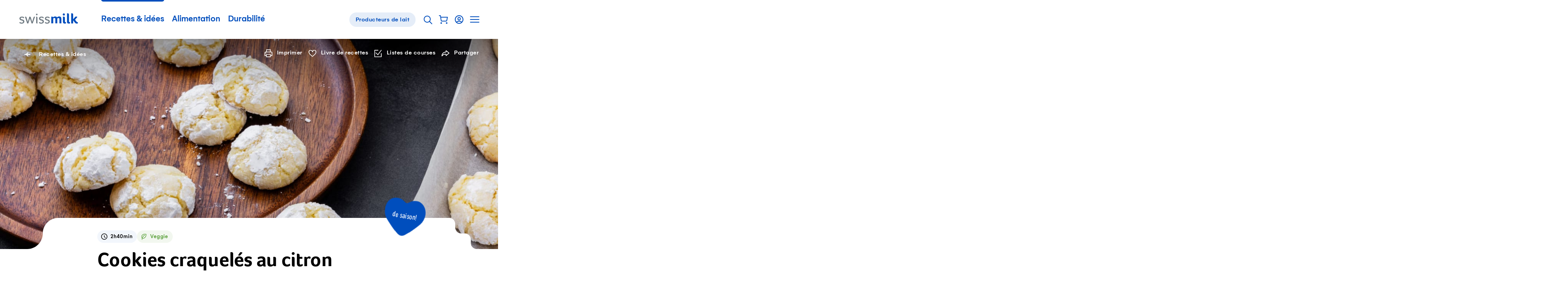

--- FILE ---
content_type: text/html; charset=utf-8
request_url: https://www.swissmilk.ch/fr/recettes-idees/recettes/SM2023_DIVE_86/cookies-craqueles-au-citron/?collection=97779&index=0
body_size: 62547
content:
<!doctype html>
<html data-n-head-ssr lang="fr" class="" xmlns:og="http://ogp.me/ns#" data-n-head="%7B%22lang%22:%7B%22ssr%22:%22fr%22%7D,%22class%22:%7B%22ssr%22:%22%22%7D,%22xmlns:og%22:%7B%22ssr%22:%22http://ogp.me/ns#%22%7D%7D">
	<head >
		<meta data-n-head="ssr" charset="utf-8"><meta data-n-head="ssr" name="viewport" content="width=device-width, initial-scale=1"><meta data-n-head="ssr" data-hid="og:site_name" property="og:site_name" content="Swissmilk"><meta data-n-head="ssr" data-hid="apple-mobile-web-app-title" name="apple-mobile-web-app-title" content="Swissmilk"><meta data-n-head="ssr" data-hid="author" name="author" content="Schweizer Milchproduzenten SMP Genossenschaft"><meta data-n-head="ssr" name="google-site-verification" content="fDNpbzQ4WjPxcGCOetbsl2tfcsvLsWYPDX4DBgneiNk"><meta data-n-head="ssr" name="theme-color" content="#FFF"><meta data-n-head="ssr" name="p:domain_verify" content="e14706f0bf985ca12017c46c79e07f54"><meta data-n-head="ssr" data-hid="charset" charset="utf-8"><meta data-n-head="ssr" data-hid="mobile-web-app-capable" name="mobile-web-app-capable" content="yes"><meta data-n-head="ssr" data-hid="og:type" name="og:type" property="og:type" content="website"><meta data-n-head="ssr" data-hid="og:image" property="og:image" content="https://res.cloudinary.com/swissmilk/image/fetch/w_1200,h_630,c_fill,g_auto,f_auto,q_auto/https://api.swissmilk.ch/wp-content/uploads/2023/10/SM2023_DIVE_86_Lemon-Crinkle-Cookies-2560x1708.jpg"><meta data-n-head="ssr" data-hid="og:image:width" property="og:image:width" content="1200"><meta data-n-head="ssr" data-hid="og:image:height" property="og:image:height" content="630"><meta data-n-head="ssr" data-hid="og:url" property="og:url" content="https://www.swissmilk.ch/fr/recettes-idees/recettes/SM2023_DIVE_86/cookies-craqueles-au-citron/"><meta data-n-head="ssr" data-hid="description" name="description" content="Il y a des recettes de biscuits au citron que l&#x27;on finit par savoir par cœur. Ces délicieux cookies à l&#x27;arôme frais de citron en font sans conteste partie."><meta data-n-head="ssr" data-hid="og:description" property="og:description" content="Il y a des recettes de biscuits au citron que l&#x27;on finit par savoir par cœur. Ces délicieux cookies à l&#x27;arôme frais de citron en font sans conteste partie."><meta data-n-head="ssr" data-hid="og:title" property="og:title" content="Cookies craquelés au citron - Recette | Swissmilk"><meta data-n-head="ssr" data-hid="keywords" name="keywords" content="Au four, Végétarien, Biscuits"><meta data-n-head="ssr" data-hid="robots" name="robots" content="index, follow, max-image-preview:large, max-video-preview:0"><title>Cookies craquelés au citron - Recette | Swissmilk</title><link data-n-head="ssr" rel="icon" type="image/x-icon" href="/favicon.ico"><link data-n-head="ssr" rel="preconnect" href="https://res.cloudinary.com"><link data-n-head="ssr" data-hid="shortcut-icon" rel="shortcut icon" href="/_nuxt/icons/icon_64x64.62a055.png"><link data-n-head="ssr" data-hid="apple-touch-icon" rel="apple-touch-icon" href="/_nuxt/icons/icon_512x512.62a055.png" sizes="512x512"><link data-n-head="ssr" rel="manifest" href="/_nuxt/manifest.02df9cc0.json" data-hid="manifest"><link data-n-head="ssr" rel="alternate" hreflang="de" href="https://www.swissmilk.ch/de/rezepte-kochideen/rezepte/SM2023_DIVE_86/lemon-crinkle-cookies/?collection=97779"><link data-n-head="ssr" rel="alternate" hreflang="fr" href="https://www.swissmilk.ch/fr/recettes-idees/recettes/SM2023_DIVE_86/cookies-craqueles-au-citron/?collection=97779"><link data-n-head="ssr" rel="canonical" data-hid="canonical-default" href="https://www.swissmilk.ch/fr/recettes-idees/recettes/SM2023_DIVE_86/cookies-craqueles-au-citron/"><link data-n-head="ssr" data-hid="lcpImage" rel="preload" as="image" imagesrcset="https://res.cloudinary.com/swissmilk/image/fetch/ar_16:10,g_auto,w_180,c_fill,f_auto,q_auto,fl_progressive/https://api.swissmilk.ch/wp-content/uploads/2023/10/SM2023_DIVE_86_Lemon-Crinkle-Cookies-2560x1708.jpg 180w, https://res.cloudinary.com/swissmilk/image/fetch/ar_16:10,g_auto,w_360,c_fill,f_auto,q_auto,fl_progressive/https://api.swissmilk.ch/wp-content/uploads/2023/10/SM2023_DIVE_86_Lemon-Crinkle-Cookies-2560x1708.jpg 360w, https://res.cloudinary.com/swissmilk/image/fetch/ar_16:10,g_auto,w_540,c_fill,f_auto,q_auto,fl_progressive/https://api.swissmilk.ch/wp-content/uploads/2023/10/SM2023_DIVE_86_Lemon-Crinkle-Cookies-2560x1708.jpg 540w, https://res.cloudinary.com/swissmilk/image/fetch/ar_16:10,g_auto,w_720,c_fill,f_auto,q_auto,fl_progressive/https://api.swissmilk.ch/wp-content/uploads/2023/10/SM2023_DIVE_86_Lemon-Crinkle-Cookies-2560x1708.jpg 720w, https://res.cloudinary.com/swissmilk/image/fetch/ar_16:10,g_auto,w_900,c_fill,f_auto,q_auto,fl_progressive/https://api.swissmilk.ch/wp-content/uploads/2023/10/SM2023_DIVE_86_Lemon-Crinkle-Cookies-2560x1708.jpg 900w, https://res.cloudinary.com/swissmilk/image/fetch/ar_16:10,g_auto,w_1080,c_fill,f_auto,q_auto,fl_progressive/https://api.swissmilk.ch/wp-content/uploads/2023/10/SM2023_DIVE_86_Lemon-Crinkle-Cookies-2560x1708.jpg 1080w, https://res.cloudinary.com/swissmilk/image/fetch/ar_16:10,g_auto,w_1296,c_fill,f_auto,q_auto,fl_progressive/https://api.swissmilk.ch/wp-content/uploads/2023/10/SM2023_DIVE_86_Lemon-Crinkle-Cookies-2560x1708.jpg 1296w, https://res.cloudinary.com/swissmilk/image/fetch/ar_16:10,g_auto,w_1512,c_fill,f_auto,q_auto,fl_progressive/https://api.swissmilk.ch/wp-content/uploads/2023/10/SM2023_DIVE_86_Lemon-Crinkle-Cookies-2560x1708.jpg 1512w, https://res.cloudinary.com/swissmilk/image/fetch/ar_16:10,g_auto,w_1728,c_fill,f_auto,q_auto,fl_progressive/https://api.swissmilk.ch/wp-content/uploads/2023/10/SM2023_DIVE_86_Lemon-Crinkle-Cookies-2560x1708.jpg 1728w, https://res.cloudinary.com/swissmilk/image/fetch/ar_16:10,g_auto,w_1944,c_fill,f_auto,q_auto,fl_progressive/https://api.swissmilk.ch/wp-content/uploads/2023/10/SM2023_DIVE_86_Lemon-Crinkle-Cookies-2560x1708.jpg 1944w, https://res.cloudinary.com/swissmilk/image/fetch/ar_16:10,g_auto,w_2160,c_fill,f_auto,q_auto,fl_progressive/https://api.swissmilk.ch/wp-content/uploads/2023/10/SM2023_DIVE_86_Lemon-Crinkle-Cookies-2560x1708.jpg 2160w, https://res.cloudinary.com/swissmilk/image/fetch/ar_16:10,g_auto,w_2376,c_fill,f_auto,q_auto,fl_progressive/https://api.swissmilk.ch/wp-content/uploads/2023/10/SM2023_DIVE_86_Lemon-Crinkle-Cookies-2560x1708.jpg 2376w, https://res.cloudinary.com/swissmilk/image/fetch/ar_16:10,g_auto,w_2592,c_fill,f_auto,q_auto,fl_progressive/https://api.swissmilk.ch/wp-content/uploads/2023/10/SM2023_DIVE_86_Lemon-Crinkle-Cookies-2560x1708.jpg 2592w" imagesizes="(min-width: 1680px) 1680px, 100vw"><script data-n-head="ssr" data-hid="schema-org" type="application/ld+json">{"@context":"http://schema.org","@graph":[{"@type":"Organization","url":"https://www.swissmilk.ch/","logo":"https://api.swissmilk.ch/wp-content/uploads/2019/07/swissmilklogo500.jpg","name":"Swissmilk","contactPoint":[{"@type":"ContactPoint","telephone":"+41 31 359 57 28","email":"marketing@swissmilk.ch","contactType":"customer service"}],"sameAs":["https://www.facebook.com/swissmilk","https://twitter.com/SMP_PSL","https://www.instagram.com/swissmilk_official/","https://www.youtube.com/user/SwissmilkVideoportal"]}]}</script><script data-n-head="ssr" data-hid="gtm" type="text/javascript" data-cookieconsent="ignore">(function (w, d, s, l, i) {
	w[l] = w[l] || [];
	w[l].push({ 'gtm.start': new Date().getTime(), event: 'gtm.js' });
	var f = d.getElementsByTagName(s)[0],
		j = d.createElement(s),
		dl = l != 'dataLayer' ? '&l=' + l : '';
	j.async = true;
	j.src = 'https://www.swissmilk.ch/collect/gtm.js?id=' + i + dl;
	f.parentNode.insertBefore(j, f);
})(window, document, 'script', 'dataLayer', 'GTM-TXW6FKP');
</script><script data-n-head="ssr" data-hid="search-action" type="application/ld+json">{"@context":"http://schema.org","@graph":[{"@type":"WebSite","name":"Swissmilk","url":"https://www.swissmilk.ch/fr/","potentialAction":{"@type":"SearchAction","target":"https://www.swissmilk.ch/fr/meta/recherche/?q={search_term_string}","query-input":"required name=search_term_string"}}]}</script><link rel="preload" crossorigin="use-credentials" href="/_nuxt/fonts/Foco-Bold.68fed4a.woff2" as="font" type="font/woff2" crossorigin><link rel="preload" crossorigin="use-credentials" href="/_nuxt/fonts/37A998_0_0_v2.f3ff025.woff2" as="font" type="font/woff2" crossorigin><link rel="preload" crossorigin="use-credentials" href="/_nuxt/fonts/37A998_1_0_v2.e833df6.woff2" as="font" type="font/woff2" crossorigin><link rel="preload" crossorigin="use-credentials" href="/_nuxt/fonts/383E2F_0_0-subset.c7a6674.woff2" as="font" type="font/woff2" crossorigin><link rel="preload" crossorigin="use-credentials" href="/_nuxt/fonts/Colby-CdReg-subset.9d314d6.woff2" as="font" type="font/woff2" crossorigin><style data-vue-ssr-id="6db042de:0 320afe44:0 55bd89e2:0 66205e1b:0 d580f226:0 4f88ed5a:0 97e6dd74:0 7a4a7a32:0 cd4cdee8:0 fb3d54e6:0 1b414a1b:0 5dd40c5e:0 21e8e082:0 4bf4ca25:0 7a08c6d6:0 3ff7b7d0:0 8df4adbc:0 07b66ab8:0 6d14683d:0 cfc453c0:0 2153b022:0 d94d2e34:0 3d5116cb:0 bb55ac52:0 e76cbad6:0 5b71ceee:0 d7849e34:0 90b970ca:0 cad587d6:0 0fa4eb4e:0 2ba9e885:0 25a967e4:0 66a39b18:0 6fbec5ca:0 69f1a122:0 4904a748:0 37989b64:0 5bfc3d57:0 70c8388d:0 5cebfe48:0 6767fe2e:0 7b7f1b55:0 71ad7c52:0 61124890:0 46b43ad7:0 26e06ab4:0 46256c21:0 381746f2:0 bd7843f8:0 92a87e52:0 da097f80:0 c621a2f8:0 73156e46:0 7bf36628:0 4e0b8d08:0 56135983:0 62dbc41f:0 555caeee:0 f7f26aac:0 32e7d565:0 3d7a5f93:0 970111d2:0 5dd31347:0 a3fdc9cc:0 94cf94c2:0 3218e900:0 5b98b4b3:0 710152bc:0">*{font:inherit;color:inherit;line-height:inherit;text-decoration:inherit;margin:0;padding:0}*,*:before,*:after{box-sizing:border-box}table{border-collapse:collapse;border-spacing:0}fieldset,img{border:0}li{list-style:none}caption,th{text-align:left}abbr,acronym{border:0;text-decoration:none;font-variant:normal}sup{vertical-align:baseline}sub{vertical-align:baseline}iframe{border:0}button,input[type='button'],input[type='submit']{background:transparent;-webkit-appearance:button;cursor:pointer;border:0}button,input{border-radius:0}button[disabled],input[disabled]{cursor:default}input[type='search']{-webkit-appearance:textfield}input[type='search']::-webkit-search-cancel-button,input[type='search']::-webkit-search-decoration{-webkit-appearance:none}button::-moz-focus-inner,input::-moz-focus-inner{border:0;padding:0}textarea{overflow:auto;vertical-align:top}code,kbd,pre,samp{font-family:monospace, serif;font-size:1em}pre{white-space:pre;white-space:pre-wrap;word-wrap:break-word}audio,canvas,img,svg,video{vertical-align:middle}mark{background-color:transparent}input[type='number']::-webkit-inner-spin-button,input[type='number']::-webkit-outer-spin-button{-webkit-appearance:none;margin:0}fieldset{min-width:-webkit-min-content}@font-face{font-family:'Foco';src:url(/_nuxt/fonts/Foco-Bold.68fed4a.woff2) format("woff2"),url(/_nuxt/fonts/Foco-Bold.3c2e92b.woff) format("woff");font-display:swap;font-weight:700;font-style:normal}@font-face{font-family:'Gelion';src:local("Gelion Medium"),url(/_nuxt/fonts/37A998_0_0_v2.f3ff025.woff2) format("woff2"),url(/_nuxt/fonts/37A998_0_0_v2.5e09978.woff) format("woff");font-display:swap;font-weight:700;font-style:normal}@font-face{font-family:'Gelion';src:local("Gelion Regular"),url(/_nuxt/fonts/37A998_1_0_v2.e833df6.woff2) format("woff2"),url(/_nuxt/fonts/37A998_1_0_v2.4fe22fe.woff) format("woff");font-display:swap;font-weight:300;font-style:normal}@font-face{font-family:'Supernett cn';font-weight:200;src:local("Supernett cn Light"),url(/_nuxt/fonts/383E2F_0_0-subset.c7a6674.woff2) format("woff2"),url(/_nuxt/fonts/383E2F_0_0-subset.ad09d16.woff) format("woff");font-display:swap;font-style:normal}@font-face{font-family:'Colby Condensed';font-weight:400;src:local("Colby Condensed"),local("Colby-CdReg"),url(/_nuxt/fonts/Colby-CdReg-subset.9d314d6.woff2) format("woff2"),url(/_nuxt/fonts/Colby-CdReg-subset.2b35a30.woff) format("woff");font-display:swap;font-style:normal}:root{--c-black: #000;--c-black-rgb: 0,0,0;--c-black-80: rgba(0,0,0,0.8);--c-black-80-rgb: 0,0,0,.8;--c-black-60: rgba(0,0,0,0.6);--c-black-60-rgb: 0,0,0,.6;--c-black-50: rgba(0,0,0,0.5);--c-black-50-rgb: 0,0,0,.5;--c-white: #fff;--c-white-rgb: 255,255,255;--c-white-25: rgba(255,255,255,0.25);--c-white-25-rgb: 255,255,255,.25;--c-white-50: rgba(255,255,255,0.5);--c-white-50-rgb: 255,255,255,.5;--c-white-light: rgba(255,255,255,0.15);--c-white-light-rgb: 255,255,255,.15;--c-brand: #004ebd;--c-brand-rgb: 0,78,189;--c-brand-5: #f2f6fc;--c-brand-5-rgb: 242,246,252;--c-brand-10: #e5edf8;--c-brand-10-rgb: 229,237,248;--c-brand-20: #ccdcf2;--c-brand-20-rgb: 204,220,242;--c-brand-40: #a3c0e7;--c-brand-40-rgb: 163,192,231;--c-brand-50: #80a6de;--c-brand-50-rgb: 128,166,222;--c-brand-60: #6695d7;--c-brand-60-rgb: 102,149,215;--c-brand-80: #3371ca;--c-brand-80-rgb: 51,113,202;--c-brand-signal: #093b67;--c-brand-signal-rgb: 9,59,103;--c-brand-light: #e5edf8;--c-brand-light-rgb: 229,237,248;--c-brand-border: rgba(0,78,189,0.15);--c-brand-border-rgb: 0,78,189,.15;--c-red: #e65c5c;--c-red-rgb: 230,92,92;--c-red-light: rgba(226,27,27,0.05);--c-red-light-rgb: 226,27,27,.05;--c-red-error: #d23f00;--c-red-error-rgb: 210,63,0;--c-gray-darker: rgba(0,0,0,0.6);--c-gray-darker-rgb: 0,0,0,.6;--c-gray-dark: rgba(0,0,0,0.35);--c-gray-dark-rgb: 0,0,0,.35;--c-gray: rgba(0,0,0,0.09);--c-gray-rgb: 0,0,0,.09;--c-gray-solid: #e8e8e8;--c-gray-solid-rgb: 232,232,232;--c-gray-light: rgba(0,0,0,0.03);--c-gray-light-rgb: 0,0,0,.03;--c-orange: #f89d08;--c-orange-rgb: 248,157,8;--c-green: #569e35;--c-green-rgb: 86,158,53;--c-green-light: #8cbd75;--c-green-light-rgb: 140,189,117;--c-green-lightest: rgba(86,158,53,0.08);--c-green-lightest-rgb: 86,158,53,.08;--c-text-brand: #004ebd;--c-text-brand-rgb: 0,78,189;--c-text-light: rgba(0,0,0,0.8);--c-text-light-rgb: 0,0,0,.8;--c-chatbot-primary: #06c;--c-chatbot-primary-rgb: 0,102,204;--c-chatbot-secondary: #3385d6;--c-chatbot-secondary-rgb: 51,133,214;--c-chatbot-dark: blue;--c-chatbot-dark-rgb: 0,0,255;--c-chatbot-hover: #f5f5f5;--c-chatbot-hover-rgb: 245,245,245;--c-skyblue-100: #b8defa;--c-skyblue-100-rgb: 184,222,250;--c-skyblue-500: #85c7f8;--c-skyblue-500-rgb: 133,199,248;--c-skyblue-700: #85c7f8;--c-skyblue-700-rgb: 133,199,248;--c-skyblue-900: #06c;--c-skyblue-900-rgb: 0,102,204}[data-theme="swissmilk-green"]{--c-brand: #569e35;--c-brand-rgb: 86,158,53;--c-brand-light: rgba(74,226,51,0.1);--c-brand-light-rgb: 74,226,51,.1;--c-brand-border: rgba(128,186,140,0.31);--c-brand-border-rgb: 128,186,140,.31;--c-text-brand: #569e35;--c-text-brand-rgb: 86,158,53}@keyframes rotate{from{will-change:transform;transform:rotate(0deg)}to{will-change:transform;transform:rotate(360deg)}}@keyframes wiggle{0%{transform:rotate(7deg)}25%{transform:rotate(-7deg)}50%{transform:rotate(10deg)}75%{transform:rotate(-4deg)}100%{transform:rotate(0deg)}}@keyframes wiggle-delay{0%{transform:rotate(7deg)}10%{transform:rotate(-7deg)}20%{transform:rotate(10deg)}30%{transform:rotate(-4deg)}40%,100%{transform:rotate(0deg)}}@keyframes autofillreset-anim{to{background:transparent;color:inherit}}@keyframes pop{50%{transform:scale(1.2)}}.fade-leave-active,.fade-enter-active{transition:opacity 0.7s}.fade-enter,.fade-leave-to{opacity:0}.fadeFast-leave-active,.fadeFast-enter-active{transition:opacity 0.2s}.fadeFast-enter,.fadeFast-leave-to{opacity:0}.fadeBetween-enter-active{transition:opacity 0.5s linear,transform 0.5s cubic-bezier(0.215, 0.61, 0.355, 1)}.fadeBetween-leave-active{transition:opacity 0.5s linear}.fadeBetween-enter{transform:translateY(30px);opacity:0}.fadeBetween-leave-to{opacity:0}.is-disabled,*[disabled]{opacity:0.5;pointer-events:none;transition:opacity 0.3s}.is-overlaid{position:fixed !important;left:0;width:100%;overflow-y:scroll}.is-cookiebot-open,.is-cookiebot-open body{height:100vh;overflow-y:hidden}.CookieBot{position:fixed;top:0;left:0;right:0;bottom:0;z-index:1010;display:none}.CookieBot.is-visible{display:block}[data-cookiebot-hidden] .CookieBot{display:none !important}.CookieBot--step{display:none}[data-cookiebot-step="intro"] .CookieBot--step.intro{display:block}[data-cookiebot-step="details"] .CookieBot--step.details{display:block}.CookieBot--background{position:absolute;top:0;left:0;width:100%;height:100%;background-color:rgba(0,0,0,0.4)}.CookieBot--dialog{background-color:var(--c-white);position:relative;z-index:1;width:800px;max-width:calc(100% - 20px);max-height:calc(100% - 40px);padding:50px 50px 0;overflow-y:auto;-webkit-overflow-scrolling:touch}@media (max-width: 1200px){.CookieBot--dialog{padding:40px 40px 0}}@media (max-width: 750px){.CookieBot--dialog{padding:25px 25px 0}}@media (max-width: 580px){.CookieBot--dialog{left:0;top:0;margin:20px;width:calc(100% - 40px);max-height:calc(100% - 40px);transform:none;padding:20px 20px 0}}.CookieBot--inner{position:fixed;z-index:1;display:flex;width:100%;height:100%;align-items:center;justify-content:center}.CookieBot--content{margin-bottom:80px}@media (max-width: 1382px){.CookieBot--content{margin-bottom:64px}}@media (max-width: 1200px){.CookieBot--content{margin-bottom:56px}}@media (max-width: 750px){.CookieBot--content{margin-bottom:40px}}@media (max-width: 580px){.CookieBot--content{margin-bottom:29.6px}}@media print{.CookieBot--content{margin-bottom:40px}}.CookieBot--title{font-size:22px;font-family:Foco,sans-serif;line-height:1.1;margin-bottom:1em}@media (min-width: 750px){.CookieBot--title{font-size:calc(.79114vw + 16.06646px)}}@media (min-width: 1382px){.CookieBot--title{font-size:27px}}.CookieBot--message p{color:var(--c-black);margin-top:1em;margin-bottom:1em}.CookieBot--message a:not(.BaseButton){color:var(--c-text-brand)}@media (hover: hover){.CookieBot--message a:not(.BaseButton):hover{color:var(--c-brand-signal)}.CookieBot--message a:not(.BaseButton):focus{color:var(--c-brand-signal)}}.CookieBot--message small{display:inline-block;font-size:0.75em}.CookieBot--message strong,.CookieBot--message b{font-weight:700}.CookieBot--message em,.CookieBot--message i{font-style:italic}.CookieBot--message>*:first-child{margin-top:0}.CookieBot--message>*:last-child{margin-bottom:0}.CookieBot--text p{color:var(--c-black);margin-top:1em;margin-bottom:1em}.CookieBot--text a:not(.BaseButton){color:var(--c-text-brand)}@media (hover: hover){.CookieBot--text a:not(.BaseButton):hover{color:var(--c-brand-signal)}.CookieBot--text a:not(.BaseButton):focus{color:var(--c-brand-signal)}}.CookieBot--text small{display:inline-block;font-size:0.75em}.CookieBot--text strong,.CookieBot--text b{font-weight:700}.CookieBot--text em,.CookieBot--text i{font-style:italic}.CookieBot--text>*:first-child{margin-top:0}.CookieBot--text>*:last-child{margin-bottom:0}.CookieBot--footer{display:flex;justify-content:space-between;margin-bottom:50px;background:var(--c-white)}@media (max-width: 1200px){.CookieBot--footer{margin-bottom:40px}}@media (max-width: 750px){.CookieBot--footer{margin-bottom:25px}}@media (max-width: 580px){.CookieBot--footer{position:sticky;bottom:0;flex-direction:column;margin-bottom:0;padding-top:20px;padding-bottom:20px}.CookieBot--footer::before{content:'';position:absolute;display:block;top:-20px;height:20px;left:0;width:100%;background:linear-gradient(0deg, #fff, rgba(255,255,255,0))}}@media (max-width: 750px){.CookieBot--footer .BaseButton{width:100%}}.CookieBot--footer--left{margin-left:0;margin-right:20px}@media (max-width: 750px){.CookieBot--footer--left{margin-right:0}}.CookieBot--footer--right{margin-right:0}@media (max-width: 580px){.CookieBot--footer--right{order:-1;margin-bottom:15px}}.CookieBot--details--intro{margin-bottom:40px}@media (max-width: 1382px){.CookieBot--details--intro{margin-bottom:32px}}@media (max-width: 1200px){.CookieBot--details--intro{margin-bottom:28px}}@media (max-width: 750px){.CookieBot--details--intro{margin-bottom:20px}}@media (max-width: 580px){.CookieBot--details--intro{margin-bottom:14.8px}}@media print{.CookieBot--details--intro{margin-bottom:20px}}.CookieBot--details--intro p{color:var(--c-black);margin-top:1em;margin-bottom:1em}.CookieBot--details--intro a:not(.BaseButton){color:var(--c-text-brand)}@media (hover: hover){.CookieBot--details--intro a:not(.BaseButton):hover{color:var(--c-brand-signal)}.CookieBot--details--intro a:not(.BaseButton):focus{color:var(--c-brand-signal)}}.CookieBot--details--intro small{display:inline-block;font-size:0.75em}.CookieBot--details--intro strong,.CookieBot--details--intro b{font-weight:700}.CookieBot--details--intro em,.CookieBot--details--intro i{font-style:italic}.CookieBot--details--intro>*:first-child{margin-top:0}.CookieBot--details--intro>*:last-child{margin-bottom:0}.CookieBot--details--intro>strong{font-size:22px;font-family:Foco,sans-serif;line-height:1.1}@media (min-width: 750px){.CookieBot--details--intro>strong{font-size:calc(.79114vw + 16.06646px)}}@media (min-width: 1382px){.CookieBot--details--intro>strong{font-size:27px}}.CookieBot--typeDescription{margin-bottom:40px;font-size:15px;letter-spacing:0.5px}@media (max-width: 1382px){.CookieBot--typeDescription{margin-bottom:32px}}@media (max-width: 1200px){.CookieBot--typeDescription{margin-bottom:28px}}@media (max-width: 750px){.CookieBot--typeDescription{margin-bottom:20px}}@media (max-width: 580px){.CookieBot--typeDescription{margin-bottom:14.8px}}@media print{.CookieBot--typeDescription{margin-bottom:20px}}@media (min-width: 750px){.CookieBot--typeDescription{font-size:calc(.15823vw + 13.81329px)}}@media (min-width: 1382px){.CookieBot--typeDescription{font-size:16px}}.CookieBot--typeDescription>h2,.CookieBot--typeDescription>h3,.CookieBot--typeDescription>h4{font-size:15px;letter-spacing:0.5px;font-weight:700;letter-spacing:0.5px;margin-bottom:0.25em}@media (min-width: 750px){.CookieBot--typeDescription>h2,.CookieBot--typeDescription>h3,.CookieBot--typeDescription>h4{font-size:calc(.15823vw + 13.81329px)}}@media (min-width: 1382px){.CookieBot--typeDescription>h2,.CookieBot--typeDescription>h3,.CookieBot--typeDescription>h4{font-size:16px}}.CookieBot--options{margin-bottom:40px;display:flex;flex-wrap:wrap}@media (max-width: 1382px){.CookieBot--options{margin-bottom:32px}}@media (max-width: 1200px){.CookieBot--options{margin-bottom:28px}}@media (max-width: 750px){.CookieBot--options{margin-bottom:20px}}@media (max-width: 580px){.CookieBot--options{margin-bottom:14.8px}}@media print{.CookieBot--options{margin-bottom:20px}}.CookieBot--options>li{width:50%;margin-bottom:15px;padding-right:20px}@media (max-width: 1023px){.CookieBot--options>li{width:100%}}:root{--border-radius-xs: 12px;--border-radius-s: 16px;--border-radius-m: 32px;--border-radius-l: 100px}@media (max-width: 750px){:root{--border-radius-xs: 8px;--border-radius-s: 12px;--border-radius-m: 24px}}html{-moz-osx-font-smoothing:grayscale;-webkit-font-smoothing:antialiased;font-size:18px;font-family:Gelion,sans-serif;color:#000;line-height:1.35;text-size-adjust:100%;text-rendering:optimizeLegibility;-ms-overflow-style:-ms-autohiding-scrollbar}@media (min-width: 750px){html{font-size:calc(.63291vw + 13.25316px)}}@media (min-width: 1382px){html{font-size:22px}}html,body{width:100%;hyphens:auto}@media all and (-ms-high-contrast: none), (-ms-high-contrast: active){body:before{content:'Your web browser is out of date. Update your browser for more security, speed and the best experience on this site.';display:block;background:var(--c-red-light);padding:50px;border:2px solid var(--c-red)}}body,input,select,button,textarea{-moz-osx-font-smoothing:grayscale;-webkit-font-smoothing:antialiased}sub,sup{font-size:75%;line-height:0;position:relative}sup{top:-0.5em}sub{bottom:-0.25em}.fraction{letter-spacing:-3px;font-size:80%}.gm-style{font-family:inherit !important;font:inherit !important}.hidden{display:none !important}


.nuxt-progress {
  position: fixed;
  top: 0px;
  left: 0px;
  right: 0px;
  height: 2px;
  width: 0%;
  opacity: 1;
  transition: width 0.1s, opacity 0.4s;
  background-color: #0066CC;
  z-index: 999999;
}
.nuxt-progress.nuxt-progress-notransition {
  transition: none;
}
.nuxt-progress-failed {
  background-color: #123;
}

.SiteContainer{overflow-x:clip}@media (min-width: 1681px){.SiteContainer--content{max-width:1680px;margin-left:auto;margin-right:auto}}

a:active{outline:none}*:focus{outline:none}#FlyingFocus{position:absolute;margin:0;top:-100px;background:transparent;transition-property:left, top, width, height, opacity;transition-timing-function:cubic-bezier(0, 0.2, 0, 1);visibility:hidden;pointer-events:none;display:none}#FlyingFocus.FlyingFocus-visible{visibility:visible;z-index:10000000;display:block}#FlyingFocus::after{content:'';position:absolute;top:-9px;left:-9px;bottom:-9px;right:-9px;border-radius:3px;box-shadow:0 0 54px 0px rgba(0,0,0,0.2),0 0 2px 2px rgba(0,10,20,0.1);border:1px solid rgba(0,10,20,0.5)}#FlyingFocus::before{content:'';position:absolute;top:-8px;left:-8px;bottom:-8px;right:-8px;border-radius:3px;box-shadow:0 0 2px rgba(255,255,255,0.9) inset;border:1px solid rgba(255,255,255,0.8)}

.SiteHeaderWrapper{position:relative;z-index:20}.SiteHeader{position:relative;z-index:25;background-color:var(--c-white);color:var(--c-brand)}.SiteHeader .SiteLogo{margin-right:50px}@media (max-width: 1200px){.SiteHeader .SiteLogo{margin-right:10px}}@media (max-width: 750px){.SiteHeader{z-index:101}}.SiteHeader.transparent,.SiteHeader.hubpage{position:absolute;left:0;right:0;top:0;background-color:transparent;color:var(--c-white)}@media (min-width: 751px){.SiteHeader.transparent .SiteLogo path{fill:var(--c-white)}}.SiteHeader.hubpage .SiteLogo path{fill:var(--c-white)}.SiteHeader:not(.milchbuurpage) .SiteHeader--inner{margin-left:auto;margin-right:auto;max-width:1180px}@media (max-width: 1240px){.SiteHeader:not(.milchbuurpage) .SiteHeader--inner{margin-left:30px;margin-right:30px;width:auto}}@media (max-width: 1240px) and (max-width: 1023px){.SiteHeader:not(.milchbuurpage) .SiteHeader--inner{margin-left:30px;margin-right:30px;width:auto}}@media (max-width: 1240px) and (max-width: 750px){.SiteHeader:not(.milchbuurpage) .SiteHeader--inner{margin-left:25px;margin-right:25px}}@media (max-width: 1240px) and (max-width: 400px){.SiteHeader:not(.milchbuurpage) .SiteHeader--inner{margin-left:25px;margin-right:25px}}.SiteHeader:not(.milchbuurpage) .SiteHeader--inner.inline{margin-left:0;margin-right:0;width:auto;max-width:none}@media (max-width: 750px){.SiteHeader:not(.milchbuurpage) .SiteHeader--inner{margin-right:10px}}@media print{.SiteHeader:not(.milchbuurpage) .SiteHeader--inner{display:flex;max-width:none;justify-content:center}}@media (min-width: 751px){.SiteHeader.milchbuurpage{border-bottom:1px solid var(--c-gray)}}@media (max-width: 750px){.SiteHeader.milchbuurpage{padding-top:15px}.SiteHeader.milchbuurpage .SiteHeader--arrowLink{display:none}}.SiteHeader.milchbuurpage .SiteHeader--inner{margin-left:auto;margin-right:auto;padding-left:30px;padding-right:30px}@media (max-width: 1023px){.SiteHeader.milchbuurpage .SiteHeader--inner{padding-left:30px;padding-right:30px;width:auto}}@media (max-width: 750px){.SiteHeader.milchbuurpage .SiteHeader--inner{padding-left:25px;padding-right:25px}}@media (max-width: 400px){.SiteHeader.milchbuurpage .SiteHeader--inner{padding-left:25px;padding-right:25px}}.SiteHeader.milchbuurpage .SiteHeader--inner.inline{margin-left:0;margin-right:0;width:auto;max-width:none}@media (max-width: 750px){html:not(.is-sitenav-open) .SiteHeader.transparent .SiteLogo path{fill:var(--c-white)}.is-sitenav-open .SiteHeader{background-color:var(--c-white);color:var(--c-text-light)}}@media print{.SiteHeader .SiteHeader--mainNav{display:none}}@media (max-width: 1023px){.SiteHeader--mainNav{display:none}}.SiteHeader--inner{position:relative;display:flex;line-height:120px;vertical-align:middle;align-items:center}@media (max-width: 1382px){.SiteHeader--inner{line-height:100px}}@media (max-width: 1200px){.SiteHeader--inner{line-height:80px}}@media (max-width: 750px){.SiteHeader--inner{height:70px;line-height:70px}}.SiteHeader--inner .ServiceNavigation{margin-right:0;margin-left:auto}.SiteHeader--arrowLink{margin-left:auto;margin-right:0}.SiteHeader--subnavBacklink{font-size:16px;letter-spacing:0.5px;font-weight:700}@media (min-width: 750px){.SiteHeader--subnavBacklink{font-size:calc(.63291vw + 11.25316px)}}@media (min-width: 1382px){.SiteHeader--subnavBacklink{font-size:20px}}

.visuallyhidden{position:absolute;border:0;clip:rect(0 0 0 0);clip-path:inset(50%);height:1px;margin:-1px;overflow:hidden;padding:0;width:1px;white-space:nowrap}

.SkipLinks a{font-size:20px;position:absolute;z-index:10000;top:-9999px;color:var(--c-white);padding:20px 40px;font-size:1rem;background-color:rgba(51,133,214,0.9);background-color:rgba(var(--c-brand-rgb), .9);border:1px solid var(--c-brand);border-radius:5px;box-shadow:0 0 25px rgba(0,0,0,0.5)}@media (min-width: 750px){.SkipLinks a{font-size:calc(.63291vw + 15.25316px)}}@media (min-width: 1382px){.SkipLinks a{font-size:24px}}.SkipLinks a:focus,.SkipLinks a:active{position:fixed;top:50%;top:50vh;left:50%;transform:translate(-50%, -50%);right:auto}

.SiteLogo--wrapper{display:inline-block;margin-top:-5px}.SiteLogo--wrapper.smp{margin-top:-3px}@media (max-width: 750px){.SiteLogo--wrapper.smp{margin-top:0}}@media (max-width: 750px){.SiteLogo--wrapper{display:flex;align-items:center;margin-top:-4px}}.SiteLogo{display:block}.SiteLogo>svg,.SiteLogo>img{width:150px;height:auto}@media (max-width: 1200px){.SiteLogo>svg,.SiteLogo>img{width:130px}}@media (max-width: 750px){.SiteLogo>svg,.SiteLogo>img{width:120px}}.SiteLogo--wrapper.small .SiteLogo>svg,.SiteLogo--wrapper.small .SiteLogo>img{width:80px}@media (max-width: 1200px){.SiteLogo--wrapper.small .SiteLogo>svg,.SiteLogo--wrapper.small .SiteLogo>img{width:70px}}@media (max-width: 750px){.SiteLogo--wrapper.small .SiteLogo>svg,.SiteLogo--wrapper.small .SiteLogo>img{width:60px}}@media (max-width: 750px){.SiteLogo--wrapper.vommilchbuur:not(.small) .SiteLogo>svg,.SiteLogo--wrapper.vommilchbuur:not(.small) .SiteLogo>img{width:60px;margin-bottom:0}}.SiteLogo .AreaLogo{margin-top:25px;margin-bottom:25px}

.subnav-enter-active{transition:opacity 100ms ease-in-out,transform 150ms ease-in-out;transform:translateY(0)}.subnav-leave-active{transition:opacity 150ms 50ms ease-out}.subnav-enter{opacity:0;transform:translateY(-20px)}.subnav-leave-to{opacity:0}.subnav--backdrop-enter-active{transition:opacity 150ms 50ms ease-in-out}.subnav--backdrop-leave-active{transition:opacity 100ms ease-out}.subnav--backdrop-enter,.subnav--backdrop-leave-to{opacity:0}

.SiteNavigation--list{white-space:nowrap}@media (max-width: 1023px){.SiteNavigation--list{margin-left:-30px;margin-right:-20px;margin-top:0;margin-bottom:40px}}.SiteNavigation--list>li{position:relative;display:inline-block;vertical-align:top;white-space:nowrap;margin-left:10px;margin-right:10px}@media (max-width: 1023px){.SiteNavigation--list>li{display:block;margin-left:0;margin-right:0}}.SiteNavigation--link{font-size:20px;font-weight:700;line-height:1;display:inline-block;transition:color 150ms}@media (min-width: 750px){.SiteNavigation--link{font-size:calc(.63291vw + 15.25316px)}}@media (min-width: 1382px){.SiteNavigation--link{font-size:24px}}.SiteNavigation--link>.schweizermilch{position:relative;display:inline-block;margin-right:8px;top:-2px}@media (max-width: 1200px){.SiteNavigation--link{font-size:18px}}@media (max-width: 1200px) and (min-width: 750px){.SiteNavigation--link{font-size:calc(.63291vw + 13.25316px)}}@media (max-width: 1200px) and (min-width: 1382px){.SiteNavigation--link{font-size:22px}}@media (max-width: 1023px){.SiteNavigation--link{padding:5px 20px 5px 30px;margin-bottom:10px;display:block}}.SiteNavigation--link::before{content:'';position:absolute;height:5px;width:100%;left:0;top:-1px;background-color:currentColor;visibility:hidden;border-bottom-left-radius:5px;border-bottom-right-radius:5px}@media (max-width: 1023px){.SiteNavigation--link::before{top:0;height:100%;width:5px}}@media (max-width: 1023px){.SiteNavigation--link{padding-bottom:10px}}@media (max-width: 750px){.SiteNavigation--link{font-size:24px;font-weight:700}}@media (max-width: 750px) and (min-width: 750px){.SiteNavigation--link{font-size:calc(2.53165vw + 5.01266px)}}@media (max-width: 750px) and (min-width: 1382px){.SiteNavigation--link{font-size:40px}}@media (hover: hover){.SiteNavigation--link:hover{color:var(--c-brand-signal)}.SiteNavigation--link:focus{color:var(--c-brand-signal)}}@media (min-width: 1024px) and (hover: hover){.SiteHeader.transparent .SiteNavigation--link:hover{color:var(--c-brand-20)}.SiteHeader.transparent .SiteNavigation--link:focus{color:var(--c-brand-20)}}.SiteNavigation--link.nuxt-link-active{color:var(--c-brand)}@media (hover: hover){.SiteNavigation--link.nuxt-link-active:hover{color:var(--c-brand-signal)}.SiteNavigation--link.nuxt-link-active:focus{color:var(--c-brand-signal)}}.SiteNavigation--link.nuxt-link-active::before{visibility:visible;transform:none}@media (min-width: 1024px){.SiteHeader.transparent .SiteNavigation--link.nuxt-link-active{color:var(--c-white)}}@media (min-width: 1024px) and (hover: hover){.SiteHeader.transparent .SiteNavigation--link.nuxt-link-active:hover{color:var(--c-white)}.SiteHeader.transparent .SiteNavigation--link.nuxt-link-active:focus{color:var(--c-white)}}.Flyout[data-flyout='SiteNavigation']{top:100%;width:100%}

.ServiceNavigation{display:flex;align-items:center}@media print{.ServiceNavigation{display:none}}.ServiceNavigation--crossLinkWrapper{margin-right:12px}@media (max-width: 750px){.ServiceNavigation--crossLinkWrapper{display:none}}.ServiceNavigation--list{display:flex;gap:4px}@media (max-width: 750px){.ServiceNavigation--list{gap:0}}.ServiceNavigation--list>li{white-space:nowrap}.ServiceNavigation--flyout{position:relative;display:inline-block;line-height:1;vertical-align:middle}@media (max-width: 750px){.ServiceNavigation--flyout{position:static}}.ServiceNavigation--flyout .Modal{position:absolute;top:0;right:0}.ServiceNavigation--navToggle{margin-right:-10px}@media (max-width: 750px){.ServiceNavigation--navToggle{margin-right:0}}

.SiteCrossLink{font-size:15px;letter-spacing:0.5px;font-weight:700;letter-spacing:0.5px;color:var(--c-brand);display:inline-block;border-radius:25px;vertical-align:middle;padding:12px 16px 10px;line-height:1;background-color:var(--c-brand-10);transition:background-color 0.2s ease}@media (min-width: 750px){.SiteCrossLink{font-size:calc(.15823vw + 13.81329px)}}@media (min-width: 1382px){.SiteCrossLink{font-size:16px}}@media (hover: hover){.SiteCrossLink:hover{background-color:var(--c-brand-20)}.SiteCrossLink:focus{background-color:var(--c-brand-20)}}

.SiteSearch{position:relative;display:inline-block;line-height:1;vertical-align:middle;text-align:left}[data-overlay='SiteSearch']{position:relative;z-index:100}.Flyout.Flyout[data-flyout='search-list']{filter:drop-shadow(0 0 1px var(--c-gray))}@media (max-width: 750px){.Flyout.Flyout[data-flyout='search-list']{margin-top:10px !important}}.Flyout.Flyout[data-flyout='search-list'] .Flyout--body{padding:0}.SiteSearch--list>li{border-top:1px solid var(--c-gray)}.SiteSearch--list>li:first-child{border-top:none}.SiteSearch--link{font-size:15px;letter-spacing:0.5px;font-weight:700;letter-spacing:0.5px;position:relative;display:block;text-align:left;color:var(--c-brand);padding:17px 20px;min-width:220px;touch-action:manipulation}@media (min-width: 750px){.SiteSearch--link{font-size:calc(.15823vw + 13.81329px)}}@media (min-width: 1382px){.SiteSearch--link{font-size:16px}}.SiteSearch--link::after{content:'';position:absolute;font-size:8px;top:50%;width:.7em;height:.7em;border-width:2px;border-style:solid none none solid;transform-origin:top left;transform: rotate(0deg) translateX(50%) rotate(135deg);left:50%;margin-left:1px}.SiteSearch--link::before{content:'';position:absolute;font-size:8px;top:50%}.SiteSearch--link::after{content:'';display:block;right:15px;left:auto}@media (hover: hover){.SiteSearch--link:hover{color:var(--c-brand-signal)}.SiteSearch--link:hover::after{content:'';position:absolute;font-size:8px;top:50%;transform:translateX(1px) rotate(0deg) translateX(50%) rotate(135deg)}.SiteSearch--link:hover::before{content:'';position:absolute;font-size:8px;top:50%}.SiteSearch--link:focus{color:var(--c-brand-signal)}.SiteSearch--link:focus::after{content:'';position:absolute;font-size:8px;top:50%;transform:translateX(1px) rotate(0deg) translateX(50%) rotate(135deg)}.SiteSearch--link:focus::before{content:'';position:absolute;font-size:8px;top:50%}}.SiteSearch--toggle.SiteSearch--toggle{position:relative;display:flex;width:40px;height:40px;align-items:center;justify-content:center;transition:color 150ms}@media (hover: hover){.SiteSearch--toggle.SiteSearch--toggle:hover{color:var(--c-brand-signal)}.SiteHeader.transparent .SiteSearch--toggle.SiteSearch--toggle:hover{color:var(--c-brand-20)}.SiteSearch--toggle.SiteSearch--toggle:focus{color:var(--c-brand-signal)}.SiteHeader.transparent .SiteSearch--toggle.SiteSearch--toggle:focus{color:var(--c-brand-20)}}.SiteSearch--toggle.SiteSearch--toggle .Picto{margin:auto;font-size:24px}.SiteSearch-Fade-enter-active .SearchOverlay--body{transition:transform 0.6s cubic-bezier(0.02, 0.7, 0.02, 0.99)}.SiteSearch-Fade-enter-active .Overlay--backdrop{transition:opacity 0.6s ease-out}.SiteSearch-Fade-enter .SearchOverlay--body{transform:translateY(-50px)}.SiteSearch-Fade-enter .Overlay--backdrop{opacity:0}.SiteSearch-Fade-leave-active{position:fixed;top:0;left:0;right:0;transition:opacity 0.15s 0.15s}.SiteSearch-Fade-leave-active .SearchOverlay--body{transition:transform 0.3s cubic-bezier(0.64, 0.06, 0.93, 0.24)}.SiteSearch-Fade-leave-to{opacity:0}.SiteSearch-Fade-leave-to .SearchOverlay--body{transform:translateY(-100%)}

.FlyoutTrigger--wrapper{display:inline-block}.FlyoutTrigger{position:relative;text-align:inherit;touch-action:manipulation}.FlyoutTrigger.is-disabled,.FlyoutTrigger[disabled]{opacity:1}

[data-picto]{display:inline-block;position:relative;height:1.2ex;font-size:16px;vertical-align:middle}[data-picto]>svg{display:block;width:1em;height:1em;overflow:visible;position:absolute;top:50%;transform:translateY(-50%);fill:currentColor}[data-picto].blue>svg{fill:var(--c-brand)}[data-picto].white>svg{fill:var(--c-white)}[data-picto].red>svg{fill:var(--c-red)}@supports (display: inline-flex){.Icon[data-picto],.Icon:not(.inline)[data-picto],[data-picto]{display:inline-flex;align-items:center}[data-picto]>svg{position:relative;top:0;transform:none}}@media screen and (-ms-high-contrast: active){[data-picto]>svg{stroke:green}}

.fade-enter-active[data-v-b7428bcc],.fade-leave-active[data-v-b7428bcc]{transition:opacity 100ms;will-change:opacity}.fade-enter[data-v-b7428bcc],.fade-leave-to[data-v-b7428bcc]{opacity:0}

.Flyout{position:absolute;top:0;z-index:1000}.Flyout:not([style]){display:none}.Flyout[x-placement='manual']{display:block}.FlyoutWrapper:not(.bare) .Flyout{max-width:500px;margin:10px}.FlyoutWrapper:not(.bare) .Flyout[x-placement^='top']{margin-bottom:25px}.FlyoutWrapper:not(.bare) .Flyout[x-placement^='bottom']{top:0;margin-top:25px}.FlyoutWrapper:not(.bare) .Flyout .Flyout--body{box-shadow:0 7px 25px rgba(0,0,0,0.15)}@media (max-width: 580px){.FlyoutWrapper:not(.bare) .Flyout{max-width:calc(100vw - 40px)}}.FlyoutBackdrop{position:fixed;top:0;left:0;right:0;bottom:0;background-color:rgba(0,0,0,0.4);z-index:20;touch-action:manipulation}.Flyout--body{position:relative;background-color:var(--c-white);border-radius:var(--border-radius-s)}.FlyoutWrapper:not(.bare) .Flyout--body{font-size:15px;letter-spacing:0.5px;color:var(--c-text-light);padding:20px}@media (min-width: 750px){.FlyoutWrapper:not(.bare) .Flyout--body{font-size:calc(.15823vw + 13.81329px)}}@media (min-width: 1382px){.FlyoutWrapper:not(.bare) .Flyout--body{font-size:16px}}.Flyout--arrow{position:absolute;width:10px;height:10px;top:100%;background-color:var(--c-white);box-shadow:0 0 10px 0 rgba(0,0,0,0.1);transform:rotate(-45deg);margin-top:-5px;z-index:-1;left:50%}[x-placement^='bottom']>.Flyout--arrow{top:0}.Flyout--close{position:absolute;top:0;left:100%;touch-action:manipulation}.Flyout--onFocusCloseButton{position:absolute;border:0;clip:rect(0 0 0 0);clip-path:inset(50%);height:1px;margin:-1px;overflow:hidden;padding:0;width:1px;white-space:nowrap}.Flyout--onFocusCloseButton:focus{position:static;clip:auto;clip-path:none;height:auto;margin:0;overflow:visible;width:auto;white-space:inherit;position:absolute;bottom:0;left:0;width:100%;color:var(--c-white);background-color:rgba(0,0,0,0.7)}.transition-backdrop-leave-active,.transition-backdrop-enter-active{transition:opacity 0.15s linear}.transition-backdrop-enter,.transition-backdrop-leave-to{opacity:0}

.Overlay{-webkit-overflow-scrolling:touch}.Overlay:not(.none){position:relative;z-index:666}.Overlay.transparent .Overlay--backdrop{display:none}.Overlay.black{color:var(--c-white)}.Overlay.black .Overlay--backdrop{background:rgba(0,0,0,0.9)}.Overlay.brand-light .Overlay--backdrop{background-color:var(--c-brand-light)}.Overlay.gray .Overlay--backdrop{background:rgba(0,0,0,0.4)}.Overlay.page{margin-left:auto;margin-right:auto;max-width:1180px;margin-top:40px;margin-bottom:40px}@media (max-width: 1240px){.Overlay.page{margin-left:30px;margin-right:30px;width:auto}}@media (max-width: 1240px) and (max-width: 1023px){.Overlay.page{margin-left:30px;margin-right:30px;width:auto}}@media (max-width: 1240px) and (max-width: 750px){.Overlay.page{margin-left:25px;margin-right:25px}}@media (max-width: 1240px) and (max-width: 400px){.Overlay.page{margin-left:25px;margin-right:25px}}.Overlay.page.inline{margin-left:0;margin-right:0;width:auto;max-width:none}@media (max-width: 1382px){.Overlay.page{margin-top:32px}}@media (max-width: 1200px){.Overlay.page{margin-top:28px}}@media (max-width: 750px){.Overlay.page{margin-top:20px}}@media (max-width: 580px){.Overlay.page{margin-top:14.8px}}@media print{.Overlay.page{margin-top:20px}}@media (max-width: 1382px){.Overlay.page{margin-bottom:32px}}@media (max-width: 1200px){.Overlay.page{margin-bottom:28px}}@media (max-width: 750px){.Overlay.page{margin-bottom:20px}}@media (max-width: 580px){.Overlay.page{margin-bottom:14.8px}}@media print{.Overlay.page{margin-bottom:20px}}@media (max-width: 750px){.Overlay.page{margin-top:120px;margin-bottom:40px}}@media (max-width: 750px) and (max-width: 1382px){.Overlay.page{margin-top:96px}}@media (max-width: 750px) and (max-width: 1200px){.Overlay.page{margin-top:84px}}@media (max-width: 750px) and (max-width: 750px){.Overlay.page{margin-top:60px}}@media (max-width: 750px) and (max-width: 580px){.Overlay.page{margin-top:44.4px}}@media print and (max-width: 750px){.Overlay.page{margin-top:60px}}@media (max-width: 750px) and (max-width: 1382px){.Overlay.page{margin-bottom:32px}}@media (max-width: 750px) and (max-width: 1200px){.Overlay.page{margin-bottom:28px}}@media (max-width: 750px) and (max-width: 750px){.Overlay.page{margin-bottom:20px}}@media (max-width: 750px) and (max-width: 580px){.Overlay.page{margin-bottom:14.8px}}@media print and (max-width: 750px){.Overlay.page{margin-bottom:20px}}.Overlay.page .Overlay--close{position:fixed;margin-top:0;margin-left:0;top:20px;right:20px;left:auto}@media (max-width: 750px){.Overlay.page .Overlay--close{top:0;right:0;width:40px;height:40px;margin:10px;background:var(--c-white);border-radius:100%;box-shadow:0 3px 8px rgba(0,0,0,0.1)}}.Overlay.fullscreen{top:0;left:0;right:0;bottom:0;overflow-x:hidden}.Overlay.fullscreen .Overlay--close{position:fixed;left:auto;right:0;top:0;margin:20px}@media (max-width: 750px){.Overlay.fullscreen .Overlay--close{width:40px;height:40px;margin:10px;background:var(--c-white);border-radius:100%;box-shadow:0 3px 8px rgba(0,0,0,0.1)}}.Overlay.center{display:flex;justify-content:center;align-items:center;min-height:100vh;min-height:calc(var(--vh, 1vh) * 100)}.Overlay.center .Overlay--inner{width:100%;flex:0 0 auto;padding:20px}.Overlay.center .Overlay--close{position:fixed;left:auto;right:0;top:0;margin:20px}@media (max-width: 750px){.Overlay.center .Overlay--close{width:40px;height:40px;margin:10px}}.Overlay.popup,.Overlay.popup-m,.Overlay.popup-l{position:fixed;top:0;left:0;right:0;bottom:0;overflow-x:hidden;display:flex;justify-content:center;align-items:center;min-height:100vh;min-height:calc(var(--vh, 1vh) * 100)}.Overlay.popup .Overlay--inner,.Overlay.popup-m .Overlay--inner,.Overlay.popup-l .Overlay--inner{margin-left:auto;margin-right:auto;max-width:580px;display:flex;align-items:stretch;max-height:calc(max(100vh, 100%) - 120px);max-height:calc(max(var(--vh, 1vh) * 100, 100%) - 120px);flex:1 0 auto;padding:40px;background:var(--c-white);color:var(--c-black);box-shadow:0 3px 8px rgba(0,0,0,0.1)}@media (max-width: 640px){.Overlay.popup .Overlay--inner,.Overlay.popup-m .Overlay--inner,.Overlay.popup-l .Overlay--inner{margin-left:30px;margin-right:30px;width:auto}}@media (max-width: 640px) and (max-width: 1023px){.Overlay.popup .Overlay--inner,.Overlay.popup-m .Overlay--inner,.Overlay.popup-l .Overlay--inner{margin-left:30px;margin-right:30px;width:auto}}@media (max-width: 640px) and (max-width: 750px){.Overlay.popup .Overlay--inner,.Overlay.popup-m .Overlay--inner,.Overlay.popup-l .Overlay--inner{margin-left:25px;margin-right:25px}}@media (max-width: 640px) and (max-width: 400px){.Overlay.popup .Overlay--inner,.Overlay.popup-m .Overlay--inner,.Overlay.popup-l .Overlay--inner{margin-left:25px;margin-right:25px}}.Overlay.popup .Overlay--inner.inline,.Overlay.popup-m .Overlay--inner.inline,.Overlay.popup-l .Overlay--inner.inline{margin-left:0;margin-right:0;width:auto;max-width:none}@media (max-width: 750px){.Overlay.popup .Overlay--inner,.Overlay.popup-m .Overlay--inner,.Overlay.popup-l .Overlay--inner{max-width:calc(100% - 40px);padding-left:20px;padding-right:20px;padding-bottom:20px}}.Overlay.popup .Overlay--close,.Overlay.popup-m .Overlay--close,.Overlay.popup-l .Overlay--close{left:auto;right:-10px;top:-10px;margin:20px}@media (max-width: 750px){.Overlay.popup .Overlay--close,.Overlay.popup-m .Overlay--close,.Overlay.popup-l .Overlay--close{width:40px;height:40px;margin:10px}}.Overlay.popup-m .Overlay--inner{margin-left:auto;margin-right:auto;max-width:780px}@media (max-width: 840px){.Overlay.popup-m .Overlay--inner{margin-left:30px;margin-right:30px;width:auto}}@media (max-width: 840px) and (max-width: 1023px){.Overlay.popup-m .Overlay--inner{margin-left:30px;margin-right:30px;width:auto}}@media (max-width: 840px) and (max-width: 750px){.Overlay.popup-m .Overlay--inner{margin-left:25px;margin-right:25px}}@media (max-width: 840px) and (max-width: 400px){.Overlay.popup-m .Overlay--inner{margin-left:25px;margin-right:25px}}.Overlay.popup-m .Overlay--inner.inline{margin-left:0;margin-right:0;width:auto;max-width:none}@media (max-width: 1023px){.Overlay.popup-m .Overlay--inner{max-width:calc(100% - 40px);padding-left:20px;padding-right:20px;padding-bottom:20px}}@media (max-width: 1023px){.Overlay.popup-m .Overlay--close{width:40px;height:40px;margin:10px}}.Overlay.popup-l .Overlay--inner{margin-left:auto;margin-right:auto;max-width:980px}@media (max-width: 1040px){.Overlay.popup-l .Overlay--inner{margin-left:30px;margin-right:30px;width:auto}}@media (max-width: 1040px) and (max-width: 1023px){.Overlay.popup-l .Overlay--inner{margin-left:30px;margin-right:30px;width:auto}}@media (max-width: 1040px) and (max-width: 750px){.Overlay.popup-l .Overlay--inner{margin-left:25px;margin-right:25px}}@media (max-width: 1040px) and (max-width: 400px){.Overlay.popup-l .Overlay--inner{margin-left:25px;margin-right:25px}}.Overlay.popup-l .Overlay--inner.inline{margin-left:0;margin-right:0;width:auto;max-width:none}@media (max-width: 1200px){.Overlay.popup-l .Overlay--inner{max-width:calc(100% - 40px);padding-left:20px;padding-right:20px;padding-bottom:20px}}@media (max-width: 750px){.Overlay.popup-l .Overlay--inner{max-width:100%;max-height:100%}}@media (max-width: 1200px){.Overlay.popup-l .Overlay--close{width:40px;height:40px;margin:10px}}@media (max-width: 750px){.Overlay.closeable .Overlay--inner{max-width:100%;max-height:100%}}html.is-lightbox-opened-fullscreen .is-overlaid{position:absolute;border:0;clip:rect(0 0 0 0);clip-path:inset(50%);height:1px;margin:-1px;overflow:hidden;padding:0;width:1px;white-space:nowrap}.Overlay--inner{position:relative}.Overlay--close{position:absolute;top:0;left:100%;width:50px;height:50px;margin-top:-25px;margin-left:-25px;color:#6f7a82;z-index:999}.Overlay--close::after{content:'';position:absolute;font-size:10px;top:50%;left:50%;width:2em;margin:-1px -1em;border-top:2px solid;transform:rotate(-45deg);transition:transform 0.4s ease-in-out}.Overlay--close::before{content:'';position:absolute;font-size:10px;top:50%;left:50%;width:2em;margin:-1px -1em;border-top:2px solid;transform:rotate(45deg);transition:transform 0.25s ease-in-out}@media (hover: hover){.Overlay--close:hover::after{content:'';position:absolute;font-size:10px;top:50%;transform:rotate(-315deg)}.Overlay--close:hover::before{content:'';position:absolute;font-size:10px;top:50%;transform:rotate(-45deg)}.Overlay--close:focus::after{content:'';position:absolute;font-size:10px;top:50%;transform:rotate(-315deg)}.Overlay--close:focus::before{content:'';position:absolute;font-size:10px;top:50%;transform:rotate(-45deg)}}.Overlay--backdrop{width:100%;height:100%;position:fixed;top:0;left:0;z-index:-1;background:var(--c-white);touch-action:manipulation}

.CartFlyout{color:var(--c-black)}.CartFlyout--title{font-size:22px;font-family:Foco,sans-serif;line-height:1.1;margin-bottom:40px}@media (min-width: 750px){.CartFlyout--title{font-size:calc(.79114vw + 16.06646px)}}@media (min-width: 1382px){.CartFlyout--title{font-size:27px}}.CartFlyout--body .CartTable{border-top:1px solid var(--c-gray)}.CartFlyout--body .ShippingMethodSummary{margin-top:15px;margin-bottom:0;padding-bottom:15px;border-bottom:1px solid var(--c-gray)}.CartFlyout--emptyNote{font-size:18px;font-weight:700;letter-spacing:0.0125em;margin-top:60px;margin-bottom:60px;text-align:center;color:var(--c-gray-dark)}@media (min-width: 750px){.CartFlyout--emptyNote{font-size:calc(.63291vw + 13.25316px)}}@media (min-width: 1382px){.CartFlyout--emptyNote{font-size:22px}}.CartFlyout--emptyNote svg{display:block;width:100%;margin-top:40px}.CartFlyout--warningNotice{font-size:15px;letter-spacing:0.5px;max-width:100%;margin-top:30px;white-space:pre-wrap;color:var(--c-red)}@media (min-width: 750px){.CartFlyout--warningNotice{font-size:calc(.15823vw + 13.81329px)}}@media (min-width: 1382px){.CartFlyout--warningNotice{font-size:16px}}.CartFlyout--footer .BaseButton+.BaseButton{margin-top:10px}

.Flyout[data-flyout='region-flyout'],.Flyout[data-flyout='site-navigation-flyout'],.Flyout[data-flyout='cart-flyout']{position:absolute;top:-10px;right:-10px;min-width:320px;line-height:1;color:var(--c-brand)}.Flyout[data-flyout='region-flyout'] .Flyout--body,.Flyout[data-flyout='site-navigation-flyout'] .Flyout--body,.Flyout[data-flyout='cart-flyout'] .Flyout--body{padding:50px 30px 30px !important}@media (max-width: 750px){.Flyout[data-flyout='region-flyout'],.Flyout[data-flyout='site-navigation-flyout'],.Flyout[data-flyout='cart-flyout']{width:100%;left:0;right:0;top:70px;margin:0;padding:0;min-height:calc(100vh - 50px);min-width:100%;background-color:var(--c-white);box-shadow:none}.Flyout[data-flyout='region-flyout'] .Flyout--body,.Flyout[data-flyout='site-navigation-flyout'] .Flyout--body,.Flyout[data-flyout='cart-flyout'] .Flyout--body{min-height:100%;padding-top:30px !important}}.Flyout[data-flyout='cart-flyout'] .Flyout--body{padding-right:20px !important}@media (max-width: 750px){.Flyout[data-flyout='cart-flyout']{min-height:0}}@media (max-width: 750px){.Flyout[data-flyout='region-flyout']{min-height:0;min-width:0;width:auto;left:20px;right:20px}}.NavigationFlyout--close{position:absolute;top:10px;right:10px;color:var(--c-black);touch-action:manipulation}@media (max-width: 750px){.NavigationFlyout--close{display:none}}.NavigationFlyout--close:has(.CartTrigger--wrapper){top:16px;right:16px}.NavigationFlyout--close:has(.CartTrigger--wrapper) .CartTrigger--wrapper{margin:0}

.CartTrigger--wrapper{position:relative;display:inline-block;line-height:1;vertical-align:middle}.CartTrigger--wrapper:has(.CartTrigger--quantity){margin-right:10px}@media (max-width: 1200px){.CartTrigger--wrapper:has(.CartTrigger--quantity){margin-right:5px}}.CartTrigger{position:relative;display:flex;text-align:center;transition:transform 200ms ease-out, color 150ms;width:40px;height:40px}.CartTrigger.is-active{color:var(--c-black)}@media (hover: hover){.CartTrigger:hover{color:var(--c-brand-signal)}.CartTrigger:focus{color:var(--c-brand-signal)}}@media (min-width: 1024px) and (hover: hover){.SiteHeader.transparent .CartTrigger:hover{color:var(--c-brand-20)}.SiteHeader.transparent .CartTrigger:focus{color:var(--c-brand-20)}}.CartTrigger .Picto{position:relative;font-size:24px;margin:auto}.CartTrigger--quantity{font-size:14px;letter-spacing:0.75px;font-weight:700;color:var(--c-text-brand);position:absolute;top:-5px;right:-8px;background-color:var(--c-white);width:24px;height:24px;line-height:20px;letter-spacing:0;text-align:center;vertical-align:middle;border:2px solid var(--c-brand-border);border-radius:100%}@media (min-width: 750px){.CartTrigger--quantity{font-size:calc(0vw + 14px)}}@media (min-width: 1382px){.CartTrigger--quantity{font-size:14px}}

.MySwissmilkNav{touch-action:manipulation}

.OverlayTrigger{position:relative}

.ProfileButton{position:relative;display:flex;text-align:center;transition:transform 200ms ease-out, color 150ms;width:40px;height:40px}.ProfileButton.is-active{color:var(--c-black)}@media (hover: hover){.ProfileButton:hover{color:var(--c-brand-signal)}.ProfileButton:focus{color:var(--c-brand-signal)}}@media (min-width: 1024px) and (hover: hover){.SiteHeader.transparent .ProfileButton:hover{color:var(--c-brand-20)}.SiteHeader.transparent .ProfileButton:focus{color:var(--c-brand-20)}}.ProfileButton .Picto{font-size:24px;margin:auto}

.SiteNavigationFlyout--siteNavigation{display:none}@media (max-width: 1023px){.SiteNavigationFlyout--siteNavigation{display:block}}.SiteNavigationFlyout--crossLink{margin-bottom:40px}.subnav-open .SiteNavigationFlyout--crossLink{display:none}.NavFlyoutLinkList.bottomMenu{margin-top:20px;padding-top:20px}.NavFlyoutLinkList.bottomMenu::before{content:'';position:absolute;width:100px;border-top:1px solid var(--c-gray);left:0;top:0}@media (max-width: 1023px){.NavFlyoutLinkList.bottomMenu::before{content:none}}@media (max-width: 1023px){.subnav-open .NavFlyoutLinkList{display:none}.NavFlyoutLinkList.topMenu{padding-top:30px}.NavFlyoutLinkList.topMenu::before{content:'';position:absolute;width:100px;border-top:1px solid var(--c-gray);left:0;top:0}}.SiteNavigationFlyout--subnavBacklink{font-size:16px;letter-spacing:0.5px;font-weight:700;position:absolute;top:20px}@media (min-width: 750px){.SiteNavigationFlyout--subnavBacklink{font-size:calc(.63291vw + 11.25316px)}}@media (min-width: 1382px){.SiteNavigationFlyout--subnavBacklink{font-size:20px}}@media (max-width: 750px){.SiteNavigationFlyout--subnavBacklink{display:none}}@media (min-width: 1024px){.SiteNavigationFlyout--subnavBacklink{display:none}}.SiteNavigationFlyout--footer{margin-top:60px}@media (max-width: 1023px){.SiteNavigationFlyout--footer{margin-top:40px}.subnav-open .SiteNavigationFlyout--footer{display:none}}.ServiceNavigation--flyout .navflyout--fade-enter-active{transform-origin:center 20px;transition:transform 0.25s ease, opacity 0.15s linear}.ServiceNavigation--flyout .navflyout--fade-enter,.ServiceNavigation--flyout .navflyout--fade-leave-to{transform:scaleY(0.98) translateY(-10px);opacity:0}#portal-target-body-after .navflyout--fade-enter-active{transition:opacity 2s ease-out}#portal-target-body-after .navflyout--fade-enter{opacity:0.99}#portal-target-body-after .navflyout--fade-enter-active .SiteNavigation--list>li:nth-child(1){transition:transform .9s cubic-bezier(0.02, 0.7, 0.02, 0.99),opacity 0.2s linear;transition-delay:.05s}#portal-target-body-after .navflyout--fade-enter .SiteNavigation--list>li:nth-child(1){transform:translateY(30px);opacity:0}#portal-target-body-after .navflyout--fade-enter-active .SiteNavigation--list>li:nth-child(2){transition:transform .8s cubic-bezier(0.02, 0.7, 0.02, 0.99),opacity 0.2s linear;transition-delay:.1s}#portal-target-body-after .navflyout--fade-enter .SiteNavigation--list>li:nth-child(2){transform:translateY(60px);opacity:0}#portal-target-body-after .navflyout--fade-enter-active .SiteNavigation--list>li:nth-child(1n+3){transition:transform .7s cubic-bezier(0.02, 0.7, 0.02, 0.99),opacity 0.2s linear;transition-delay:.15s}#portal-target-body-after .navflyout--fade-enter .SiteNavigation--list>li:nth-child(1n+3){transform:translateY(90px);opacity:0}#portal-target-body-after .navflyout--fade-enter-active .SiteCrossLink{transition:transform .6s cubic-bezier(0.02, 0.7, 0.02, 0.99),opacity 0.2s linear;transition-delay:.2s}#portal-target-body-after .navflyout--fade-enter .SiteCrossLink{transform:translateY(120px);opacity:0}#portal-target-body-after .navflyout--fade-enter-active .NavFlyoutLinkList,#portal-target-body-after .navflyout--fade-enter-active .SiteNavigationFlyout--footer{transition:transform .5s cubic-bezier(0.02, 0.7, 0.02, 0.99),opacity 0.2s linear;transition-delay:.25s}#portal-target-body-after .navflyout--fade-enter .NavFlyoutLinkList,#portal-target-body-after .navflyout--fade-enter .SiteNavigationFlyout--footer{transform:translateY(150px);opacity:0}

.PopupButton{position:relative;display:flex;text-align:center;transition:transform 200ms ease-out, color 150ms;width:40px;height:40px}.PopupButton.is-active{color:var(--c-black)}@media (hover: hover){.PopupButton:hover{color:var(--c-brand-signal)}.PopupButton:focus{color:var(--c-brand-signal)}}@media (min-width: 1024px) and (hover: hover){.SiteHeader.transparent .FlyoutTrigger--wrapper .PopupButton:hover{color:var(--c-brand-20)}.SiteHeader.transparent .FlyoutTrigger--wrapper .PopupButton:focus{color:var(--c-brand-20)}}@media (hover: hover){.PopupButton.is-active .PopupButton--icon--line:nth-child(1),.PopupButton:hover .PopupButton--icon--line:nth-child(1){transform:translateY(-2px)}.PopupButton.is-active .PopupButton--icon--line:nth-child(3),.PopupButton:hover .PopupButton--icon--line:nth-child(3){transform:translateY(2px)}.PopupButton:focus .PopupButton--icon--line:nth-child(1){transform:translateY(-2px)}.PopupButton:focus .PopupButton--icon--line:nth-child(3){transform:translateY(2px)}}.PopupButton--icon{margin:auto;width:24px;height:16px}.PopupButton--icon--line{height:2px;margin-bottom:5px;border-radius:2px;width:100%;background-color:currentColor;display:block;transition:transform 200ms ease-out, opacity 200ms}

.page-leave-active,.page-enter-active{transition-duration:300ms}.page-enter-active::after{transition:transform 300ms cubic-bezier(0.215, 0.61, 0.355, 1),opacity 100ms 200ms ease-out}.page-leave-active::after{transition:transform 300ms cubic-bezier(0.55, 0.055, 0.675, 0.19),opacity 100ms ease-in}.page-enter-active::after,.page-leave-active::after{content:'';position:fixed;top:0;left:0;right:0;bottom:0;z-index:100;background-color:var(--c-white);will-change:transform}.page-enter-to::after{transform:translateX(100%);opacity:0.2;will-change:transform}.page-leave::after{transform:translateX(-100%);opacity:0.2;will-change:transform}

@media print{.RecipeDetail .SplitView .ViewSwitcher,.RecipeDetail .SplitView .IngredientsCalculator--header--button,.RecipeDetail .SplitView .MagazineCard{display:none}.RecipeDetail .SplitView .SplitView--inner{display:flex;gap:20px;margin:0}.RecipeDetail .SplitView .SplitView--left{width:50%;flex:1 1 50%;padding-top:30px}.RecipeDetail .SplitView .SplitView--right{width:50%;flex:1 1 50%;padding:30px;background-color:var(--c-brand-10);border-top-left-radius:var(--border-radius-m);border-bottom-left-radius:var(--border-radius-m)}.RecipeDetail .SplitView .SplitView--right::before{content:none}.RecipeDetail .SplitView .SplitView--sticky{position:static}.RecipeDetail .TeaserListSection,.RecipeDetail .ExpertCard,.RecipeDetail .TeaserSliderSection,.RecipeDetail .RelatedTeaserSection,.RecipeDetail .Blocks{display:none}}

.ExpertCard{margin-left:auto;margin-right:auto;max-width:780px;margin-top:40px;margin-bottom:40px;display:flex;align-items:center;flex-wrap:wrap;gap:20px;padding:25px 25px;overflow:hidden;background:var(--c-brand-10);border-radius:var(--border-radius-m)}@media (max-width: 840px){.ExpertCard{margin-left:30px;margin-right:30px;width:auto}}@media (max-width: 840px) and (max-width: 1023px){.ExpertCard{margin-left:30px;margin-right:30px;width:auto}}@media (max-width: 840px) and (max-width: 750px){.ExpertCard{margin-left:25px;margin-right:25px}}@media (max-width: 840px) and (max-width: 400px){.ExpertCard{margin-left:25px;margin-right:25px}}.ExpertCard.inline{margin-left:0;margin-right:0;width:auto;max-width:none}@media (max-width: 1382px){.ExpertCard{margin-top:32px}}@media (max-width: 1200px){.ExpertCard{margin-top:28px}}@media (max-width: 750px){.ExpertCard{margin-top:20px}}@media (max-width: 580px){.ExpertCard{margin-top:14.8px}}@media print{.ExpertCard{margin-top:20px}}@media (max-width: 1382px){.ExpertCard{margin-bottom:32px}}@media (max-width: 1200px){.ExpertCard{margin-bottom:28px}}@media (max-width: 750px){.ExpertCard{margin-bottom:20px}}@media (max-width: 580px){.ExpertCard{margin-bottom:14.8px}}@media print{.ExpertCard{margin-bottom:20px}}@media (max-width: 750px){.ExpertCard{flex-direction:column;align-items:stretch}}.ExpertCard--imageWrapper{position:relative;width:25%;flex-shrink:0}.ExpertCard--imageWrapper::before{content:'';float:left;padding-bottom:100%}.ExpertCard--imageWrapper .Media{border-radius:var(--border-radius-m)}@media (max-width: 750px){.ExpertCard--imageWrapper{width:100%}}.ExpertCard--cta{display:flex}@media (max-width: 750px){.ExpertCard--cta{width:100%}}.ExpertCard--content{flex:1}@media (max-width: 750px){.ExpertCard--cta .BaseButton{width:100%}}.ExpertCard--name{font-size:18px;font-family:Foco,sans-serif;line-height:1.1;margin-bottom:5px}@media (min-width: 750px){.ExpertCard--name{font-size:calc(.63291vw + 13.25316px)}}@media (min-width: 1382px){.ExpertCard--name{font-size:22px}}.ExpertCard--text{font-size:15px;letter-spacing:0.5px;color:var(--c-text-light)}@media (min-width: 750px){.ExpertCard--text{font-size:calc(.15823vw + 13.81329px)}}@media (min-width: 1382px){.ExpertCard--text{font-size:16px}}

.RichTextContent{font-size:18px}@media (min-width: 750px){.RichTextContent{font-size:calc(.63291vw + 13.25316px)}}@media (min-width: 1382px){.RichTextContent{font-size:22px}}.RichTextContent h1,.RichTextContent h2{font-size:24px;font-family:Foco,sans-serif;line-height:1.2}@media (min-width: 750px){.RichTextContent h1,.RichTextContent h2{font-size:calc(2.53165vw + 5.01266px)}}@media (min-width: 1382px){.RichTextContent h1,.RichTextContent h2{font-size:40px}}.RichTextContent h3{font-size:22px;font-family:Foco,sans-serif;line-height:1.1}@media (min-width: 750px){.RichTextContent h3{font-size:calc(.79114vw + 16.06646px)}}@media (min-width: 1382px){.RichTextContent h3{font-size:27px}}.RichTextContent h4{font-size:18px;font-family:Foco,sans-serif;line-height:1.1}@media (min-width: 750px){.RichTextContent h4{font-size:calc(.63291vw + 13.25316px)}}@media (min-width: 1382px){.RichTextContent h4{font-size:22px}}.RichTextContent ul,.RichTextContent ol{margin-top:1em;margin-bottom:1em}.RichTextContent ul{color:var(--c-black);display:block}.RichTextContent ul>li{position:relative;padding-left:50px;margin-top:0.75em;list-style-type:none}.RichTextContent ul>li:first-child{margin-top:0}.RichTextContent ul>li:before{content:' ';position:absolute;display:inline-block}@media (max-width: 750px){.RichTextContent ul>li{padding-left:25px}}.RichTextContent ul>li:before{height:5px;width:5px;color:var(--c-black);background-color:currentColor;margin-top:-2px;top:0.675em;border-radius:100%;left:0}.RichTextContent ol{color:var(--c-black);display:block;counter-reset:ol--counter}.RichTextContent ol>li{position:relative;padding-left:50px;margin-top:0.75em;list-style-type:none}.RichTextContent ol>li:first-child{margin-top:0}.RichTextContent ol>li:before{content:' ';position:absolute;display:inline-block}@media (max-width: 750px){.RichTextContent ol>li{padding-left:25px}}.RichTextContent ol>li:before{counter-increment:ol--counter;content:counter(ol--counter) ".";text-align:left;width:4ex;left:0}.RichTextContent hr{border:0;border-top:1px solid var(--c-gray);margin-top:1em;margin-bottom:1em}.RichTextContent p{color:var(--c-black);margin-top:1em;margin-bottom:1em}.RichTextContent a:not(.BaseButton){color:var(--c-text-brand)}@media (hover: hover){.RichTextContent a:not(.BaseButton):hover{color:var(--c-brand-signal)}.RichTextContent a:not(.BaseButton):focus{color:var(--c-brand-signal)}}.RichTextContent small{display:inline-block;font-size:0.75em}.RichTextContent strong,.RichTextContent b{font-weight:700}.RichTextContent em,.RichTextContent i{font-style:italic}.RichTextContent>*:first-child{margin-top:0}.RichTextContent>*:last-child{margin-bottom:0}.RichTextContent .SimpleTable{margin-top:40px;margin-bottom:40px;width:100%;overflow:auto;-webkit-overflow-scrolling:touch}@media (max-width: 1382px){.RichTextContent .SimpleTable{margin-top:32px}}@media (max-width: 1200px){.RichTextContent .SimpleTable{margin-top:28px}}@media (max-width: 750px){.RichTextContent .SimpleTable{margin-top:20px}}@media (max-width: 580px){.RichTextContent .SimpleTable{margin-top:14.8px}}@media print{.RichTextContent .SimpleTable{margin-top:20px}}@media (max-width: 1382px){.RichTextContent .SimpleTable{margin-bottom:32px}}@media (max-width: 1200px){.RichTextContent .SimpleTable{margin-bottom:28px}}@media (max-width: 750px){.RichTextContent .SimpleTable{margin-bottom:20px}}@media (max-width: 580px){.RichTextContent .SimpleTable{margin-bottom:14.8px}}@media print{.RichTextContent .SimpleTable{margin-bottom:20px}}.RichTextContent .SimpleTable:first-child{margin-top:0}.RichTextContent .SimpleTable:last-child{margin-bottom:0}.RichTextContent .SimpleTable::-webkit-scrollbar-track{-webkit-box-shadow:none;background-color:var(--c-gray)}.RichTextContent .SimpleTable::-webkit-scrollbar-track-piece{background-color:transparent;transition:background-color 150ms ease-in-out}.RichTextContent .SimpleTable::-webkit-scrollbar-track-piece:hover{background-color:var(--c-gray)}.RichTextContent .SimpleTable::-webkit-scrollbar{height:8px}.RichTextContent .SimpleTable::-webkit-scrollbar-thumb{background-color:var(--c-gray-darker);transition:background-color 150ms ease-in-out}.RichTextContent .SimpleTable::-webkit-scrollbar-thumb:hover{background-color:var(--c-black)}.RichTextContent .SimpleTable table{min-width:100%}.RichTextContent .SimpleTable thead{font-size:15px;letter-spacing:0.5px}@media (min-width: 750px){.RichTextContent .SimpleTable thead{font-size:calc(.15823vw + 13.81329px)}}@media (min-width: 1382px){.RichTextContent .SimpleTable thead{font-size:16px}}.RichTextContent .SimpleTable thead tr th,.RichTextContent .SimpleTable thead tr td{vertical-align:top;border-bottom:1px solid var(--c-black);padding-right:20px;padding-bottom:10px;hyphens:manual}.RichTextContent .SimpleTable thead tr th:last-child,.RichTextContent .SimpleTable thead tr td:last-child{padding-right:0}.RichTextContent .SimpleTable tbody{font-size:16px;letter-spacing:0.5px;color:var(--c-gray-darker)}@media (min-width: 750px){.RichTextContent .SimpleTable tbody{font-size:calc(.63291vw + 11.25316px)}}@media (min-width: 1382px){.RichTextContent .SimpleTable tbody{font-size:20px}}.RichTextContent .SimpleTable tbody th,.RichTextContent .SimpleTable tbody td{min-width:5em;padding-bottom:15px;padding-top:15px;padding-right:20px;vertical-align:top;border-bottom:1px solid var(--c-gray)}.RichTextContent .SimpleTable tbody th p,.RichTextContent .SimpleTable tbody td p{font-size:16px;letter-spacing:0.5px;margin-top:0.75em;margin-bottom:0.75em}@media (min-width: 750px){.RichTextContent .SimpleTable tbody th p,.RichTextContent .SimpleTable tbody td p{font-size:calc(.63291vw + 11.25316px)}}@media (min-width: 1382px){.RichTextContent .SimpleTable tbody th p,.RichTextContent .SimpleTable tbody td p{font-size:20px}}

.RecipeHeader .DetailPageHeader--header{margin-bottom:40px}.RecipeHeader .RecipeFacts{margin-bottom:20px}@media (max-width: 750px){.RecipeHeader .RecipeFacts{margin-bottom:10px}}.RecipeHeader .Author{margin-top:0}@media (min-width: 751px){.RecipeHeader .DetailPageHeader--body--inner{display:flex;flex-direction:column}}@media (max-width: 750px){.RecipeHeader .DetailPageHeader--imgWrapper{height:250px}.RecipeHeader .DetailPageHeader--imgWrapper::after{content:none}.RecipeHeader .DetailPageHeader--header{margin-bottom:20px}.RecipeHeader .Author{margin-bottom:20px}}@media print{.RecipeHeader .DetailPageHeader--header{margin-bottom:20px}.RecipeHeader .RecipeHeader--preparationFacts--item{margin:8px 0}.RecipeHeader .RecipeHeader--nutrition{margin:24px 0}.RecipeHeader .DetailPageHeader--topbar,.RecipeHeader .PageActions{display:none}.RecipeHeader .DetailPageHeader--body--inner{position:relative;flex:1 0 100%;margin:0}.RecipeHeader .DetailPageHeader--imgWrapper{width:50%;height:400px;border-radius:var(--border-radius-m)}.RecipeHeader .DetailPageHeader--body{display:flex;flex-direction:row-reverse;flex:1 1 50%;gap:20px;margin-top:0;margin-left:0;margin-right:0;padding:0;width:calc(100% - 290px);background-color:none}.RecipeHeader .DetailPageHeader--body .ArrowLink--iconWrapper{display:none}.RecipeHeader .DetailPageHeader--body::after,.RecipeHeader .DetailPageHeader--body:before{display:none}.RecipeHeader .DetailPageHeader--body .Badge{padding:0;max-width:50%;margin-left:0;margin-right:0}.RecipeHeader .DetailPageHeader--body .Badge .DetailPageHeader--title{padding-right:100px}}@media (min-width: 751px){.RecipeHeader--pageActions{display:none}}.RecipeHeader--meta{display:flex;align-items:center}.RecipeHeader--meta>*:last-child{margin-bottom:0}.RecipeHeader--meta .Author{margin-right:20px}@media (max-width: 750px){.RecipeHeader--meta{display:block}}@media print{.RecipeHeader--meta{display:none}}.RecipeHeader--description{margin-top:40px;margin-bottom:40px;font-size:14px;letter-spacing:0.75px;color:var(--c-gray-darker)}@media (max-width: 1382px){.RecipeHeader--description{margin-top:32px}}@media (max-width: 1200px){.RecipeHeader--description{margin-top:28px}}@media (max-width: 750px){.RecipeHeader--description{margin-top:20px}}@media (max-width: 580px){.RecipeHeader--description{margin-top:14.8px}}@media print{.RecipeHeader--description{margin-top:20px}}@media (max-width: 1382px){.RecipeHeader--description{margin-bottom:32px}}@media (max-width: 1200px){.RecipeHeader--description{margin-bottom:28px}}@media (max-width: 750px){.RecipeHeader--description{margin-bottom:20px}}@media (max-width: 580px){.RecipeHeader--description{margin-bottom:14.8px}}@media print{.RecipeHeader--description{margin-bottom:20px}}@media (min-width: 750px){.RecipeHeader--description{font-size:calc(0vw + 14px)}}@media (min-width: 1382px){.RecipeHeader--description{font-size:14px}}@media (min-width: 751px){.RecipeHeader--description{font-size:16px;letter-spacing:0.5px;order:3}}@media (min-width: 751px) and (min-width: 750px){.RecipeHeader--description{font-size:calc(.63291vw + 11.25316px)}}@media (min-width: 751px) and (min-width: 1382px){.RecipeHeader--description{font-size:20px}}@media print{.RecipeHeader--description{display:none}}.RecipeHeader--printMeta{display:none}@media print{.RecipeHeader--printMeta{display:block}.RecipeHeader--printMeta .QuickFacts--grid{flex-direction:column}}

.DetailPageHeader{margin-bottom:80px;position:relative;overflow:hidden}@media (max-width: 1382px){.DetailPageHeader{margin-bottom:64px}}@media (max-width: 1200px){.DetailPageHeader{margin-bottom:56px}}@media (max-width: 750px){.DetailPageHeader{margin-bottom:40px}}@media (max-width: 580px){.DetailPageHeader{margin-bottom:29.6px}}@media print{.DetailPageHeader{margin-bottom:40px}}.DetailPageHeader .Author{margin-top:30px}.DetailPageHeader--header{overflow:hidden}.DetailPageHeader--body{margin-left:auto;margin-right:auto;max-width:980px;padding-top:40px;position:relative;background-color:var(--c-white);z-index:2;position:relative}@media (max-width: 1040px){.DetailPageHeader--body{margin-left:30px;margin-right:30px;width:auto}}@media (max-width: 1040px) and (max-width: 1023px){.DetailPageHeader--body{margin-left:30px;margin-right:30px;width:auto}}@media (max-width: 1040px) and (max-width: 750px){.DetailPageHeader--body{margin-left:25px;margin-right:25px}}@media (max-width: 1040px) and (max-width: 400px){.DetailPageHeader--body{margin-left:25px;margin-right:25px}}.DetailPageHeader--body.inline{margin-left:0;margin-right:0;width:auto;max-width:none}@media (max-width: 1382px){.DetailPageHeader--body{padding-top:32px}}@media (max-width: 1200px){.DetailPageHeader--body{padding-top:28px}}@media (max-width: 750px){.DetailPageHeader--body{padding-top:20px}}@media (max-width: 580px){.DetailPageHeader--body{padding-top:14.8px}}@media print{.DetailPageHeader--body{padding-top:20px}}@media (min-width: 1201px){.DetailPageHeader--body{margin-top:-80px}.DetailPageHeader--body::before,.DetailPageHeader--body::after{content:'';display:block;position:absolute;top:0;width:120px;height:80px}.DetailPageHeader--body::before{left:-120px;background:no-repeat url('data:image/svg+xml;utf8,<svg viewBox="0 0 80 80" fill="none" xmlns="http://www.w3.org/2000/svg"><path d="M40 40C40 17.9036 57.9102 0 80 0V80H0C22.0898 80 40 62.0964 40 40Z" fill="white"/></svg>');background-position:bottom right;filter:drop-shadow(1px 1px 0 var(--c-white))}.DetailPageHeader--body::after{right:-120px;background:no-repeat url('data:image/svg+xml;utf8,<svg viewBox="0 0 120 80" fill="none" xmlns="http://www.w3.org/2000/svg"><path d="M3.57628e-06 0V80H120H95.4839C86.9324 80 80 73.0676 80 64.5161V55.4839C80 46.9324 73.0676 40 64.5161 40H55.4839C46.9324 40 40 33.0676 40 24.5161V15.4839C40 6.93236 33.0676 0 24.5161 0H3.57628e-06Z" fill="white"/></svg>');background-position:bottom left;filter:drop-shadow(-1px 1px 0 var(--c-white))}}@media (max-width: 1200px){.DetailPageHeader--body{margin-left:0;margin-right:0;width:auto;max-width:none;padding-left:20px;padding-right:20px}}@media (max-width: 750px){.DetailPageHeader--body{padding-left:0;padding-right:0;padding-top:20px;margin-top:0}}@media (max-width: 400px){.DetailPageHeader--body{margin-right:15px}}.DetailPageHeader--body .Badge{position:absolute;top:-60px;right:35px}@media (max-width: 750px){.DetailPageHeader--body .Badge{top:-45px}}.DetailPageHeader--body--inner{margin-left:auto;margin-right:auto;max-width:780px}@media (max-width: 840px){.DetailPageHeader--body--inner{margin-left:30px;margin-right:30px;width:auto}}@media (max-width: 840px) and (max-width: 1023px){.DetailPageHeader--body--inner{margin-left:30px;margin-right:30px;width:auto}}@media (max-width: 840px) and (max-width: 750px){.DetailPageHeader--body--inner{margin-left:25px;margin-right:25px}}@media (max-width: 840px) and (max-width: 400px){.DetailPageHeader--body--inner{margin-left:25px;margin-right:25px}}.DetailPageHeader--body--inner.inline{margin-left:0;margin-right:0;width:auto;max-width:none}.DetailPageHeader--topbar{font-size:15px;letter-spacing:0.5px;font-weight:700;letter-spacing:0.5px;position:absolute;top:0;left:0;width:100%;padding-top:20px;color:var(--c-white);z-index:1}@media (min-width: 750px){.DetailPageHeader--topbar{font-size:calc(.15823vw + 13.81329px)}}@media (min-width: 1382px){.DetailPageHeader--topbar{font-size:16px}}@media (min-width: 1201px){.DetailPageHeader--topbar .BackLink{color:var(--c-white)}.DetailPageHeader--topbar .BackLink:hover{color:var(--c-white)}}@media (max-width: 1200px){.DetailPageHeader--topbar{position:static;padding-top:1px;padding-bottom:10px;color:var(--c-text-light)}.DetailPageHeader--topbar .PageActions{display:none}}.DetailPageHeader--topbar--inner{margin-left:auto;margin-right:auto;max-width:1180px;display:flex;justify-content:space-between;align-items:center}@media (max-width: 1240px){.DetailPageHeader--topbar--inner{margin-left:30px;margin-right:30px;width:auto}}@media (max-width: 1240px) and (max-width: 1023px){.DetailPageHeader--topbar--inner{margin-left:30px;margin-right:30px;width:auto}}@media (max-width: 1240px) and (max-width: 750px){.DetailPageHeader--topbar--inner{margin-left:25px;margin-right:25px}}@media (max-width: 1240px) and (max-width: 400px){.DetailPageHeader--topbar--inner{margin-left:25px;margin-right:25px}}.DetailPageHeader--topbar--inner.inline{margin-left:0;margin-right:0;width:auto;max-width:none}.DetailPageHeader--imgWrapper{position:relative;height:75vh;overflow:hidden;background-color:var(--c-brand-light);box-shadow:inset 0 1px 0 1px var(--c-white);border-radius:0}@media (min-width: 1681px){.DetailPageHeader--imgWrapper{border-radius:32px}}@media (max-width: 1200px){.DetailPageHeader--imgWrapper{height:50vh}}@media (max-width: 750px){.DetailPageHeader--imgWrapper{height:33.33vh}}.DetailPageHeader--imgWrapper::after{content:'';display:block;position:absolute;top:0;left:0;width:100%;height:25%;background-image:linear-gradient(to bottom, var(--c-gray-dark), transparent)}.DetailPageHeader--meta{display:flex}.DetailPageHeader--meta>*+*::before{content:'·';margin-left:10px;margin-right:10px}.DetailPageHeader--date{font-size:15px;letter-spacing:0.5px;display:block;margin-top:0.5em;color:var(--c-text-light)}@media (min-width: 750px){.DetailPageHeader--date{font-size:calc(.15823vw + 13.81329px)}}@media (min-width: 1382px){.DetailPageHeader--date{font-size:16px}}.DetailPageHeader--category{font-size:14px;letter-spacing:0.75px;font-weight:700;color:var(--c-text-brand);display:inline-block}@media (min-width: 750px){.DetailPageHeader--category{font-size:calc(0vw + 14px)}}@media (min-width: 1382px){.DetailPageHeader--category{font-size:14px}}.DetailPageHeader--title{font-size:34px;font-family:Foco,sans-serif;line-height:1.2}@media (min-width: 750px){.DetailPageHeader--title{font-size:calc(3.16456vw + 10.26582px)}}@media (min-width: 1382px){.DetailPageHeader--title{font-size:54px}}@media print{.DetailPageHeader{display:flex;flex-direction:row-reverse;gap:20px}.DetailPageHeader .ArrowLink--iconWrapper{display:none}.DetailPageHeader--body{flex:1 1 50%;margin-top:0;padding:0}.DetailPageHeader--body::after,.DetailPageHeader--body:before{display:none}.DetailPageHeader--body .Badge{padding:0;max-width:50%;margin-left:0;margin-right:0}.DetailPageHeader--body .Badge .DetailPageHeader--title{padding-right:100px}.DetailPageHeader--body--inner{max-width:none}}

.BackLink--wrapper.inline{display:inline-block}.BackLink--wrapper.inline .BackLink{position:relative}.BackLink--wrapper:not(.inline){margin-left:auto;margin-right:auto;max-width:1180px;position:relative}@media (max-width: 1240px){.BackLink--wrapper:not(.inline){margin-left:30px;margin-right:30px;width:auto}}@media (max-width: 1240px) and (max-width: 1023px){.BackLink--wrapper:not(.inline){margin-left:30px;margin-right:30px;width:auto}}@media (max-width: 1240px) and (max-width: 750px){.BackLink--wrapper:not(.inline){margin-left:25px;margin-right:25px}}@media (max-width: 1240px) and (max-width: 400px){.BackLink--wrapper:not(.inline){margin-left:25px;margin-right:25px}}.BackLink--wrapper:not(.inline).inline{margin-left:0;margin-right:0;width:auto;max-width:none}@media print{.BackLink--wrapper{display:none}}.BackLink{font-size:15px;letter-spacing:0.5px;font-weight:700;letter-spacing:0.5px;padding-top:5px;padding-bottom:5px;color:var(--c-text-light);cursor:pointer}@media (min-width: 750px){.BackLink{font-size:calc(.15823vw + 13.81329px)}}@media (min-width: 1382px){.BackLink{font-size:16px}}.BackLink.dark{color:var(--c-text-light)}.BackLink.light{color:var(--c-white)}@media (hover: hover){.BackLink:hover{color:var(--c-brand-signal)}.BackLink:focus{color:var(--c-brand-signal)}}@media (max-width: 1023px){.BackLink{position:static;padding-left:0}}.BackLink .ArrowLink--iconWrapper{color:inherit}

.ArrowLink .ArrowLink--icon{transition:translate 0.2s ease-in-out, color 0.2s ease-in-out}@media (hover: hover){.ArrowLink:hover .ArrowLink--icon{translate:1px 0}.ArrowLink:focus .ArrowLink--icon{translate:1px 0}}.ArrowLink.icon-before .ArrowLink--iconWrapper{margin-left:0;margin-right:10px}.ArrowLink.icon-before .ArrowLink--icon::after{content:'';position:absolute;font-size:8px;top:50%;width:1em;height:1em;border-width:2px;border-style:solid none none solid;transform-origin:top left;transform: rotate(180deg) translateX(50%) rotate(135deg);translate:calc(-0.9em + 4px) 0;left:50%}.ArrowLink.icon-before .ArrowLink--icon::before{content:'';position:absolute;font-size:8px;top:50%;width:1.8em;height:2px;background-color:currentColor;position:absolute;top:calc(50% - 1px);left:calc(50% - .81818em)}@media (hover: hover){.ArrowLink.icon-before:hover .ArrowLink--icon{translate:-1px 0}.ArrowLink.icon-before:focus .ArrowLink--icon{translate:-1px 0}}@media (max-width: 750px){.ArrowLink.hide-text-mobile .ArrowLink--text{position:absolute;border:0;clip:rect(0 0 0 0);clip-path:inset(50%);height:1px;margin:-1px;overflow:hidden;padding:0;width:1px;white-space:nowrap}}.ArrowLink--text{font-family:Gelion,sans-serif;font-size:15px;letter-spacing:0.5px;font-weight:700;letter-spacing:0.5px}@media (min-width: 750px){.ArrowLink--text{font-size:calc(.15823vw + 13.81329px)}}@media (min-width: 1382px){.ArrowLink--text{font-size:16px}}.ArrowLink--iconWrapper{display:inline-block;position:relative;top:0;height:40px;width:40px;vertical-align:middle;margin-left:8px;color:var(--c-text-brand)}.ArrowLink--iconWrapper::before{content:'';display:block;position:absolute;inset:0;background-color:var(--c-brand-10);border-radius:50%;transition:background-color 0.2s ease}.ArrowLink:hover .ArrowLink--iconWrapper::before{background-color:var(--c-brand-20)}.ArrowLink:active .ArrowLink--iconWrapper::before{background-color:var(--c-brand-40)}.BackLink .ArrowLink--iconWrapper::before,.DetailPageHeader--topbar .BackLink .ArrowLink--iconWrapper::before,.SubnavPageHeader--body .ArrowLink .ArrowLink--iconWrapper::before{background-color:currentColor;opacity:0.1;transition:opacity 0.3s ease}.BackLink:hover .ArrowLink--iconWrapper::before,.DetailPageHeader--topbar .BackLink:hover .ArrowLink--iconWrapper::before,.SubnavPageHeader--body .ArrowLink:hover .ArrowLink--iconWrapper::before{background-color:currentColor;opacity:0.2}.BackLink:active .ArrowLink--iconWrapper::before,.DetailPageHeader--topbar .BackLink:active .ArrowLink--iconWrapper::before,.SubnavPageHeader--body .ArrowLink:active .ArrowLink--iconWrapper::before{background-color:currentColor;opacity:0.4}.ArrowLink--icon{display:inline-block;position:absolute;top:50%;left:50%;transition:transform 500ms ease-in-out}.ArrowLink--icon::after{content:'';position:absolute;font-size:8px;top:50%;width:1em;height:1em;border-width:2px;border-style:solid none none solid;transform-origin:top left;transform: rotate(0deg) translateX(50%) rotate(135deg);translate:calc(0.9em - 4px) 0;left:50%}.ArrowLink--icon::before{content:'';position:absolute;font-size:8px;top:50%;width:1.8em;height:2px;background-color:currentColor;position:absolute;top:calc(50% - 1px);left:calc(50% - .81818em)}

.PageActions{text-align:right}.PageActions[data-style="buttons"]{text-align:left}.PageActions.is-padded .PageActions--link{padding:0.5em 1em;border-radius:4px;transition:background-color 0.2s ease-out}@media (hover: hover){.PageActions.is-padded .PageActions--link:hover{color:inherit;background-color:var(--c-gray-dark)}.PageActions.is-padded .PageActions--link:focus{color:inherit;background-color:var(--c-gray-dark)}}.PageActions.roundedButtons{margin-left:-5px;white-space:nowrap}.PageActions.roundedButtons .PageActions--link{width:40px;height:40px;line-height:40px;border-radius:100%;background-color:var(--c-brand-light);color:var(--c-brand);text-align:center;vertical-align:middle}.PageActions.roundedButtons .PageActions--link .Picto{top:-2px}.PageActions.roundedButtons .PageActions--action{margin-left:5px}.PageActions.roundedButtons .PageActions--action:first-child{margin-left:0}.PageActions--action{display:inline-block;transition:color 0.2s ease-out;vertical-align:middle}.PageActions--action+.PageActions--action{margin-left:1em;text-align:center}[data-style="buttons"] .PageActions--action+.PageActions--action{margin-left:10px}@media (max-width: 750px){.PageActions--action+.PageActions--action{margin-left:0.5em}}.PageActions--action--text{font-size:15px;letter-spacing:0.5px;font-weight:700;letter-spacing:0.5px;margin-left:0.75em}@media (min-width: 750px){.PageActions--action--text{font-size:calc(.15823vw + 13.81329px)}}@media (min-width: 1382px){.PageActions--action--text{font-size:16px}}@media (max-width: 750px){.PageActions--action--text{position:absolute;border:0;clip:rect(0 0 0 0);clip-path:inset(50%);height:1px;margin:-1px;overflow:hidden;padding:0;width:1px;white-space:nowrap}}.PageActions--link{position:relative;display:inline-block;vertical-align:top;line-height:1}@media (hover: hover){.PageActions--link:hover{color:var(--c-brand-signal)}.PageActions--link:focus{color:var(--c-brand-signal)}}.PageActions--link>.Picto,.PageActions--link .FlyoutTrigger>.Picto{font-size:20px}@media (hover: hover){.PageActions--link:hover{color:var(--c-brand-signal)}.PageActions--link:focus{color:var(--c-brand-signal)}}[data-style='buttons'] .FlyoutTrigger,[data-style='buttons'] button.PageActions--link,[data-style='buttons'] a.PageActions--link{width:50px;height:50px;display:flex;border-radius:100%;background-color:var(--c-brand-light);color:var(--c-brand);text-align:center;align-items:center;justify-content:center}[data-style='buttons'] .FlyoutTrigger>.Picto,[data-style='buttons'] button.PageActions--link>.Picto,[data-style='buttons'] a.PageActions--link>.Picto{margin-right:0}.Flyout.Flyout[data-flyout='share'],.Flyout.Flyout[data-flyout='shopping-list']{z-index:25}.Flyout.Flyout[data-flyout='shopping-list'] .Flyout--body{padding:0}.FlyoutBackdrop.FlyoutBackdrop[data-flyout='shopping-list']{background:transparent}

.NativeMedia{position:relative;background-color:var(--c-brand-light)}.NativeMedia[data-layout='cover']{position:absolute;top:0;left:0;width:100%;height:100%}.NativeMedia[data-layout='intrinsic']>.Image{max-width:100%;height:auto}.NativeMedia[data-layout='responsive']{padding-bottom:var(--aspect-ratio)}.NativeMedia[data-layout='responsive']>.Image{position:absolute;width:100%;height:auto}.NativeMedia[data-layout='cover']>.Image{position:absolute;top:0;left:0;width:100%;height:100%}.NativeMedia[data-object-fit='cover']>.Image{object-fit:cover}.NativeMedia[data-object-fit='contain']>.Image{object-fit:contain}.NativeMedia[data-lqip]{background-size:cover}.NativeMedia>.Image:not([sizes]){visibility:hidden}

.RecipeFacts{display:flex;flex-direction:row;flex-wrap:wrap;gap:8px}.RecipeFacts>li{display:inline-flex;align-items:center}@media print{.RecipeFacts{display:none}}.RecipeFacts--fact--group{display:inline-block;line-height:1}.RecipeFacts--fact--group .RecipeFacts--fact--text{display:block}.RecipeFacts--fact--title{display:block;margin-bottom:1px;font-size:12px}.RecipeFacts--fact--text{font-size:14px;letter-spacing:0.75px;font-weight:700;line-height:1.15}@media (min-width: 750px){.RecipeFacts--fact--text{font-size:calc(0vw + 14px)}}@media (min-width: 1382px){.RecipeFacts--fact--text{font-size:14px}}.RecipeFacts--fact{display:flex;color:var(--c-black);background-color:var(--c-brand-5);border-radius:var(--border-radius-m);padding:8px 12px 8px 10px}.RecipeFacts--fact>.Picto{margin-right:8px}.RecipeFacts--fact>.Picto path{fill:currentColor}@media (max-width: 750px){.RecipeFacts--fact>.Picto{margin-right:6px}}.RecipeFacts--fact.vegi{background-color:var(--c-green-lightest);color:var(--c-green)}.RecipeFacts--fact.vegi [data-picto='vegi']{position:relative;top:1px}@media (max-width: 750px){.RecipeFacts--fact>.Picto{font-size:18px}}

.AnimatedBadge--slideWrapper[data-v-a46289d4]{position:relative}.AnimatedBadge--slideWrapper>span[data-v-a46289d4]{display:flex;visibility:hidden;position:absolute;top:0;left:0;width:100%;height:100%;align-items:center;justify-content:center;transform:scale(0.5);opacity:0;transition:all 300ms ease-out}.AnimatedBadge--slideWrapper>span[data-active='true'][data-v-a46289d4]{position:relative;transition:all 300ms 100ms ease-out;visibility:visible;transform:none;opacity:1}

@keyframes badge-appear{from{transform:scale(0) rotate(-20deg);opacity:0}20%{opacity:1}100%{transform:none}}.Badge{position:relative;width:3.5em;height:3.5em;border-radius:100%;z-index:0;color:var(--c-orange)}.Badge.large{width:5em;height:5em}.Badge.large .Badge--text{font-size:16px;letter-spacing:0.5px;font-family:"Colby Condensed",Gelion,sans-serif;font-weight:400}@media (min-width: 750px){.Badge.large .Badge--text{font-size:calc(.63291vw + 11.25316px)}}@media (min-width: 1382px){.Badge.large .Badge--text{font-size:20px}}@media (max-width: 1200px){.Badge.large .Badge--text{font-size:16px;letter-spacing:0.5px;font-family:"Colby Condensed",Gelion,sans-serif;font-weight:400}}@media (max-width: 1200px) and (min-width: 750px){.Badge.large .Badge--text{font-size:calc(.63291vw + 11.25316px)}}@media (max-width: 1200px) and (min-width: 1382px){.Badge.large .Badge--text{font-size:20px}}.Badge::before{content:'';display:inline-block;padding-bottom:100%;vertical-align:middle}.Badge.absolute{position:absolute}.Badge.v-top{top:30px}@media (max-width: 750px){.Badge.v-top{top:15px}}.Badge.v-center{top:50%}.Badge.v-bottom{bottom:30px}@media (max-width: 750px){.Badge.v-bottom{bottom:15px}}.Badge.h-left{left:30px}@media (max-width: 750px){.Badge.h-left{left:15px}}.Badge.h-right{right:30px}@media (max-width: 750px){.Badge.h-right{right:15px}}.Badge.h-center{left:50%}@media print{.Badge{display:none}}.Badge--body{position:absolute;display:flex;align-items:center;top:0;left:0;width:100%;height:100%}.Badge--image{position:absolute;bottom:0;top:auto;left:0;height:auto;width:100%}.Badge--text{font-size:15px;letter-spacing:0.5px;font-family:"Colby Condensed",Gelion,sans-serif;font-weight:400;position:relative;width:100%;text-align:center;padding-left:10px;padding-right:10px;cursor:default;transform:rotate(7deg);transition:transform 400ms ease-in-out;overflow:hidden;line-height:1;top:2px}@media (min-width: 750px){.Badge--text{font-size:calc(.15823vw + 13.81329px)}}@media (min-width: 1382px){.Badge--text{font-size:16px}}.Badge.large .Badge--text{padding-left:16px;padding-right:16px}.Badge.season .Badge--text{color:var(--c-white);transform:rotate(10deg);top:-2px;left:-1px}.Badge.season.large .Badge--text{top:2px}.AnimatedBadge .Badge--text{padding-left:20px;padding-right:20px}.Badge{background-position:center center;background-size:contain;background-repeat:no-repeat}.Badge[data-animation='true']{animation:badge-appear 600ms cubic-bezier(0.34, 1.56, 0.64, 1)}.Badge[data-animation='true'][data-loaded='true']{animation:wiggle-delay 5s ease-in-out alternate infinite}@media (hover: hover){.Badge.season:hover{animation:wiggle 1.8s ease-in-out alternate infinite}.Badge.season:focus{animation:wiggle 1.8s ease-in-out alternate infinite}}a:hover .Badge.season{animation:wiggle 1.8s ease-in-out alternate infinite}.Badge.season .Badge--text{hyphens:none}.Badge.sale{width:66px;height:66px;background-color:var(--c-brand);color:var(--c-white);box-shadow:0 2px 4px rgba(0,0,0,0.2)}@media (hover: hover){.Badge.sale:hover{animation:wiggle 1.8s ease-in-out alternate infinite}.Badge.sale:focus{animation:wiggle 1.8s ease-in-out alternate infinite}}a:hover .Badge.sale{animation:wiggle 1.8s ease-in-out alternate infinite}.Badge.sale::after{content:'';position:absolute;top:2px;left:2px;right:2px;bottom:2px;border-radius:100%;border:1px solid currentColor}.Badge.sale .Badge--text{hyphens:none}@media (max-width: 750px){.Badge.sale{height:50px;width:50px}.Badge.sale .Badge--text{font-size:12px;padding:0}}@media (max-width: 750px) and (min-width: 750px){.Badge.sale .Badge--text{font-size:calc(0vw + 12px)}}@media (max-width: 750px) and (min-width: 1382px){.Badge.sale .Badge--text{font-size:12px}}.Badge.stadt_land,.Badge.swissmilk_inside,.Badge.milchbuur{width:100px;height:100px}@media (max-width: 750px){.Badge.stadt_land,.Badge.swissmilk_inside,.Badge.milchbuur{width:60px;height:60px}}

.Media>.LazyMedia.lazyload{opacity:0}.Media>.LazyMedia.lazyload,.Media>.LazyMedia.lazyloaded{transition:transform 150ms ease-out, opacity 150ms ease-out, visibility 150ms ease-out}

.HStack{display:flex;justify-content:center;flex-wrap:wrap}.HStack[data-halign="space-between"]{justify-content:space-between}.HStack[data-halign="start"]{justify-content:start}.HStack[data-halign="end"]{justify-content:end}.HStack>*+*{margin-left:var(--spacing)}

.RecipeRating{font-size:15px;letter-spacing:0.5px;color:var(--c-text-light)}@media (min-width: 750px){.RecipeRating{font-size:calc(.15823vw + 13.81329px)}}@media (min-width: 1382px){.RecipeRating{font-size:16px}}@media (max-width: 750px){.RecipeRating{font-size:12px;letter-spacing:0.5px;margin-bottom:20px}}@media (max-width: 750px) and (min-width: 750px){.RecipeRating{font-size:calc(0vw + 12px)}}@media (max-width: 750px) and (min-width: 1382px){.RecipeRating{font-size:12px}}.RecipeRating--flyoutTitle{font-size:15px;letter-spacing:0.5px;text-transform:uppercase;font-size:15px;letter-spacing:0.5px;font-weight:700;letter-spacing:0.5px;color:var(--c-text-brand);display:block;margin-bottom:15px}@media (min-width: 750px){.RecipeRating--flyoutTitle{font-size:calc(.15823vw + 13.81329px)}}@media (min-width: 1382px){.RecipeRating--flyoutTitle{font-size:16px}}@media (min-width: 750px){.RecipeRating--flyoutTitle{font-size:calc(.15823vw + 13.81329px)}}@media (min-width: 1382px){.RecipeRating--flyoutTitle{font-size:16px}}.RecipeRating--stars{display:inline-block;height:23px;margin-right:20px;margin-bottom:0.33em;color:var(--c-brand);white-space:nowrap}.RecipeRating.has-voted .RecipeRating--stars{color:var(--c-black)}@media (hover: hover){.RecipeRating--stars:hover .RecipeRating--rateButton:not([disabled]){color:var(--c-brand-signal)}.RecipeRating--stars:hover .RecipeRating--rateButton:not([disabled]) .RecipeRating--picto--fill{width:100% !important;opacity:1 !important;transition-delay:0s}.RecipeRating--stars:focus .RecipeRating--rateButton:not([disabled]){color:var(--c-brand-signal)}.RecipeRating--stars:focus .RecipeRating--rateButton:not([disabled]) .RecipeRating--picto--fill{width:100% !important;opacity:1 !important;transition-delay:0s}}.RecipeRating--star{display:inline-block;width:25.5px;height:23px}@media (hover: hover){.RecipeRating--star:hover ~ .RecipeRating--star .RecipeRating--rateButton:not([disabled]) .RecipeRating--picto--fill{opacity:0.2 !important}.RecipeRating--star:hover ~ .RecipeRating--star .RecipeRating--rateButton:not([disabled]) .RecipeRating--picto--border{opacity:0}.RecipeRating--star:focus ~ .RecipeRating--star .RecipeRating--rateButton:not([disabled]) .RecipeRating--picto--fill{opacity:0.2 !important}.RecipeRating--star:focus ~ .RecipeRating--star .RecipeRating--rateButton:not([disabled]) .RecipeRating--picto--border{opacity:0}}.RecipeRating--rateButton{position:relative;width:18px;height:18px;cursor:pointer}.RecipeRating--rateButton .Picto{position:absolute;top:0;left:0;width:100%;height:100%;transition:opacity 0.2s}.RecipeRating--rateButton .Picto svg{width:18px;height:18px}.RecipeRating--rateButton[disabled]{opacity:1}@media (hover: hover){.RecipeRating--rateButton:hover{color:var(--c-brand-signal)}.RecipeRating--rateButton:focus{color:var(--c-brand-signal)}}.RecipeRating--flyoutTrigger .FlyoutTrigger{display:flex;flex-direction:column;text-align:left}.RecipeRating--picto--fill{width:0;overflow:hidden;transition:opacity 0.2s, width 0s 0.3s}.RecipeRating--picto--border{opacity:0.5}.RecipeRating--result{flex-basis:100%}@media (max-width: 750px){.RecipeRating--result--notice{display:block}}.RecipeRating.has-voted .RecipeRating--result--notice{animation:pop 0.3s ease-out 1;color:var(--c-brand);display:block}


.StickyContentHeader--wrapper{position:relative}.StickyContentHeader--wrapper.is-scrolledPast .StickyContentHeader{visibility:visible;transform:none}@media (max-width: 750px){.StickyContentHeader--wrapper:not(.show-mobile){display:none}}.StickyContentHeader{position:fixed;top:0;left:0;right:0;width:100%;background-color:var(--c-white);box-shadow:0 4px 8px 0 rgba(0,0,0,0.05);z-index:10;visibility:hidden;transform:translateY(-100%);transition:transform 250ms ease-in-out,visibility 250ms;will-change:transform, visibility}@media (min-width: 1681px){.StickyContentHeader{width:1680px;left:50%;margin-left:-840px}}@media print{.StickyContentHeader{display:none}}.StickyContentHeader--scrollProgress{position:absolute;bottom:0;left:0;right:0}.StickyContentHeader--body{padding-right:40px;height:70px;display:flex;align-items:center}@media (max-width: 1200px){.StickyContentHeader--body{height:60px;padding-right:20px}}@media (max-width: 750px){.StickyContentHeader--body{height:50px;padding-right:15px}}.StickyContentHeader--meta{flex:0 0 auto;margin-right:0;margin-left:auto;padding-left:1em;color:var(--c-text-light)}.StickyContentHeader--header{flex:1 1 auto}@media (max-width: 750px){.StickyContentHeader--header{width:5em}}.StickyContentHeader--category{line-height:1}.StickyContentHeader--title{font-size:16px;font-family:Foco,sans-serif;overflow:hidden;white-space:nowrap;text-overflow:ellipsis;line-height:1.2}@media (min-width: 750px){.StickyContentHeader--title{font-size:calc(.63291vw + 11.25316px)}}@media (min-width: 1382px){.StickyContentHeader--title{font-size:20px}}.StickyContentHeader--backToTop{position:relative;height:100%;width:80px;text-align:center;flex:0 0 auto}@media (hover: hover){.StickyContentHeader--backToTop:hover .StickyContentHeader--backToTop--icon{transform:translate(-50%, -50%) translateY(-2px) scaleX(0.95)}.StickyContentHeader--backToTop:focus .StickyContentHeader--backToTop--icon{transform:translate(-50%, -50%) translateY(-2px) scaleX(0.95)}}@media (max-width: 750px){.StickyContentHeader--backToTop{width:50px}}.StickyContentHeader--backToTop--icon{height:1.5em;width:1.5em;display:inline-block;position:absolute;top:50%;left:50%;transform:translate(-50%, -50%);transition:transform 150ms ease-in-out}.StickyContentHeader--backToTop--icon::after{content:'';position:absolute;font-size:10px;top:50%;width:1.5em;height:1.5em;border-width:2px;border-style:solid none none solid;transform-origin:top left;transform: rotate(270deg) translateX(50%) rotate(135deg);left:50%}.StickyContentHeader--backToTop--icon::before{content:'';position:absolute;font-size:10px;top:50%}

.ScrollProgress{position:relative;width:100%;height:2px}.ScrollProgress--progress{position:absolute;top:0;left:0;width:100%;height:100%;background-color:var(--c-brand);transform:scaleX(0);transform-origin:0% 50%;will-change:transform}

@media (max-width: 750px){.RecipeSplitView .SplitView--inner{padding-top:0}}@media (max-width: 1023px){.RecipeSplitView .MagazineCard{margin-left:0;margin-right:0}}@media (max-width: 750px){.RecipeSplitView--instructions{display:block;width:100%}}

.SplitView{position:relative;z-index:2}.SplitView--inner{margin-left:auto;margin-right:auto;max-width:1180px;padding-top:80px;padding-bottom:80px;display:flex}@media (max-width: 1240px){.SplitView--inner{margin-left:30px;margin-right:30px;width:auto}}@media (max-width: 1240px) and (max-width: 1023px){.SplitView--inner{margin-left:30px;margin-right:30px;width:auto}}@media (max-width: 1240px) and (max-width: 750px){.SplitView--inner{margin-left:25px;margin-right:25px}}@media (max-width: 1240px) and (max-width: 400px){.SplitView--inner{margin-left:25px;margin-right:25px}}.SplitView--inner.inline{margin-left:0;margin-right:0;width:auto;max-width:none}@media (max-width: 1382px){.SplitView--inner{padding-top:64px}}@media (max-width: 1200px){.SplitView--inner{padding-top:56px}}@media (max-width: 750px){.SplitView--inner{padding-top:40px}}@media (max-width: 580px){.SplitView--inner{padding-top:29.6px}}@media print{.SplitView--inner{padding-top:40px}}@media (max-width: 1382px){.SplitView--inner{padding-bottom:64px}}@media (max-width: 1200px){.SplitView--inner{padding-bottom:56px}}@media (max-width: 750px){.SplitView--inner{padding-bottom:40px}}@media (max-width: 580px){.SplitView--inner{padding-bottom:29.6px}}@media print{.SplitView--inner{padding-bottom:40px}}@media (max-width: 750px){.SplitView--inner{display:block}}@media print{.SplitView--inner{max-width:none;display:block;padding-top:40px;padding-bottom:40px}}@media print and (max-width: 1382px){.SplitView--inner{padding-top:32px}}@media print and (max-width: 1200px){.SplitView--inner{padding-top:28px}}@media print and (max-width: 750px){.SplitView--inner{padding-top:20px}}@media print and (max-width: 580px){.SplitView--inner{padding-top:14.8px}}@media print{.SplitView--inner{padding-top:20px}}@media print and (max-width: 1382px){.SplitView--inner{padding-bottom:32px}}@media print and (max-width: 1200px){.SplitView--inner{padding-bottom:28px}}@media print and (max-width: 750px){.SplitView--inner{padding-bottom:20px}}@media print and (max-width: 580px){.SplitView--inner{padding-bottom:14.8px}}@media print{.SplitView--inner{padding-bottom:20px}}.SplitView--sticky{position:sticky;top:80px}@media (max-width: 1200px){.SplitView--sticky{top:60px}}@media (max-width: 750px){.SplitView--sticky{position:static;top:0}}.SplitView--left.has-background .SplitView--sticky,.SplitView--right.has-background .SplitView--sticky{position:absolute;top:0;left:0;width:100%;height:100%;position:relative}.SplitView--left.has-background::before,.SplitView--right.has-background::before{content:'';position:absolute;top:0;left:0;width:50%;height:100%;background-color:var(--c-brand-10);z-index:-1;border-radius:var(--border-radius-m) 0 0 var(--border-radius-m)}@media (max-width: 750px){.SplitView--left.has-background::before,.SplitView--right.has-background::before{content:none}}@media print{.SplitView--left.has-background::before,.SplitView--right.has-background::before{content:none}}.SplitView--background{content:'';position:fixed;top:0;left:0;width:50%;height:100vh;background-color:var(--c-gray-light);z-index:-1}@media (max-width: 750px){.SplitView--background{display:none}}@media print{.SplitView--background{display:none}}.SplitView--left{width:50%;flex:0 0 auto;padding-right:8.25%}@media (max-width: 1200px){.SplitView--left{padding-right:20px}}@media (max-width: 750px){.SplitView--left{width:100%;flex:auto;padding-right:0;margin-bottom:60px}}@media print{.SplitView--left{padding:0;page-break-after:avoid}}.SplitView--right{--splitview-padding-left: 8.25%;width:50%;padding-left:8.25%;padding-left:var(--splitview-padding-left);flex:0 0 auto}.SplitView--right.has-background::before{left:50%}@media (max-width: 1200px){.SplitView--right{--splitview-padding-left: 20px}}@media (max-width: 750px){.SplitView--right{--splitview-padding-left: 0;width:100%;flex:none;padding-left:0}}@media print{.SplitView--right{padding:0}}

.IngredientsCalculator{position:relative;margin-bottom:40px}@media (max-width: 750px){.IngredientsCalculator:not(.inline){background-color:var(--c-brand-10);padding-left:25px;padding-right:25px;padding-top:25px;padding-bottom:25px;width:auto;border-radius:var(--border-radius-m)}.IngredientsCalculator:not(.inline) .IngredientsCalculator--header--button{background:var(--c-white)}.IngredientsCalculator .Option--label::before,.IngredientsCalculator .BasicInput--input{background-color:var(--c-white)}}@media print{.IngredientsCalculator{padding:0 !important;background-color:transparent !important}}.IngredientsCalculator.is-shopping{margin-bottom:0}.IngredientsCalculator.is-shopping .IngredientsCalculator--group--title{font-weight:normal;color:inherit}.IngredientsCalculator.is-shopping .IngredientsCalculator--group--title th{padding-top:1.5em !important}.IngredientsCalculator--title{font-size:24px;font-family:Foco,sans-serif;line-height:1.2;margin-bottom:40px}@media (min-width: 750px){.IngredientsCalculator--title{font-size:calc(2.53165vw + 5.01266px)}}@media (min-width: 1382px){.IngredientsCalculator--title{font-size:40px}}.IngredientsCalculator--amount{font-size:16px;letter-spacing:0.5px;font-weight:700;margin-bottom:40px}@media (min-width: 750px){.IngredientsCalculator--amount{font-size:calc(.63291vw + 11.25316px)}}@media (min-width: 1382px){.IngredientsCalculator--amount{font-size:20px}}.IngredientsCalculator--inlineedit{position:relative}.IngredientsCalculator--inlineedit>.input{position:absolute;top:-5px;left:-5px;padding:1px 4px;width:100%;box-sizing:content-box;border:1px solid currentColor;box-shadow:0 0 15px 2px rgba(0,0,0,0.15);line-height:1;background:white}.IngredientsCalculator--inlineedit>.input:not(:focus){opacity:0}.IngredientsCalculator--header{display:flex;align-items:center;margin-top:40px;margin-bottom:40px;color:var(--c-brand)}@media print{.IngredientsCalculator--header{color:var(--c-black)}.IngredientsCalculator--header .IngredientsCalculator--header--button{display:none}}.IngredientsCalculator--header--button{position:relative;width:35px;height:35px;margin-right:20px;border-radius:100%;background:var(--c-brand-10);color:var(--c-brand);transition:border-color 0.15s ease-in,background-color 0.15s ease-in,color 0.15s ease-in}.IngredientsCalculator--header--button:first-child{margin-right:10px}@media (hover: hover){.IngredientsCalculator--header--button:hover{background-color:var(--c-brand-border);border-color:transparent;color:var(--c-brand-signal)}}.IngredientsCalculator--header--button.decrease::after{content:'';position:absolute;font-size:10px;top:50%;width:1.4em;height:2px;background:currentColor;transform:translate(-50%, -50%)}.IngredientsCalculator--header--button.decrease::before{content:'';position:absolute;font-size:10px;top:50%;content:none}.IngredientsCalculator--header--button.increase::after{content:'';position:absolute;font-size:10px;top:50%;width:1.4em;height:2px;background:currentColor;transform:translate(-50%, -50%)}.IngredientsCalculator--header--button.increase::before{content:'';position:absolute;font-size:10px;top:50%;width:1.4em;height:2px;background:currentColor;transform:translate(-50%, -50%) rotate(90deg)}.IngredientsCalculator--header--text{font-size:16px;letter-spacing:0.5px;font-weight:700}@media (min-width: 750px){.IngredientsCalculator--header--text{font-size:calc(.63291vw + 11.25316px)}}@media (min-width: 1382px){.IngredientsCalculator--header--text{font-size:20px}}.IngredientsCalculator--groups{font-size:16px;letter-spacing:0.5px;width:100%;color:var(--c-black)}@media (min-width: 750px){.IngredientsCalculator--groups{font-size:calc(.63291vw + 11.25316px)}}@media (min-width: 1382px){.IngredientsCalculator--groups{font-size:20px}}@media print{.IngredientsCalculator--groups{color:var(--c-black)}.IngredientsCalculator--groups:after{content:'';display:table;clear:both}}.IngredientsCalculator--group{page-break-inside:avoid}.IngredientsCalculator--group+.IngredientsCalculator--group::before{content:'';height:20px;border-bottom:1px solid var(--c-gray);display:table-row}@media print{.IngredientsCalculator--group+.IngredientsCalculator--group::before{display:none}}.IngredientsCalculator--group+.IngredientsCalculator--group tr:first-child th,.IngredientsCalculator--group+.IngredientsCalculator--group tr:first-child td{padding-top:1em}.IngredientsCalculator--group--title{font-size:18px;font-weight:700;letter-spacing:0.0125em;color:var(--c-black)}@media (min-width: 750px){.IngredientsCalculator--group--title{font-size:calc(.63291vw + 13.25316px)}}@media (min-width: 1382px){.IngredientsCalculator--group--title{font-size:22px}}.IngredientsCalculator--group--title th{padding-bottom:1em}.IngredientsCalculator:not(.is-shopping) .IngredientsCalculator--group--title th{position:relative;padding-top:1.25em !important}

.Ingredient--amount{font-size:16px;letter-spacing:0.5px;font-weight:700;padding-right:1em;vertical-align:top;white-space:nowrap;width:20%}@media (min-width: 750px){.Ingredient--amount{font-size:calc(.63291vw + 11.25316px)}}@media (min-width: 1382px){.Ingredient--amount{font-size:20px}}.Ingredient--amount .fraction{margin-left:4px;margin-right:4px}.Ingredient--text{padding-bottom:0.75em;vertical-align:top}

.IngredientValue{position:relative;overflow:hidden;max-height:100%;display:inline-block;vertical-align:top}.IngredientValue>span{display:inline-block}.ingredient-enter-active,.ingredient-leave-active{position:relative;transition:transform 250ms ease-in-out, visibility 250ms;will-change:transform}.ingredient-leave-active{position:absolute;left:0}.ingredient-enter{position:relative;transform:translateY(100%)}.ingredient-leave-to{transform:translateY(-100%)}

.Podigee{margin-top:80px;margin-bottom:80px}@media (max-width: 1382px){.Podigee{margin-top:64px}}@media (max-width: 1200px){.Podigee{margin-top:56px}}@media (max-width: 750px){.Podigee{margin-top:40px}}@media (max-width: 580px){.Podigee{margin-top:29.6px}}@media print{.Podigee{margin-top:40px}}@media (max-width: 1382px){.Podigee{margin-bottom:64px}}@media (max-width: 1200px){.Podigee{margin-bottom:56px}}@media (max-width: 750px){.Podigee{margin-bottom:40px}}@media (max-width: 580px){.Podigee{margin-bottom:29.6px}}@media print{.Podigee{margin-bottom:40px}}.Podigee:not(.inline){margin-left:auto;margin-right:auto;max-width:780px}@media (max-width: 840px){.Podigee:not(.inline){margin-left:30px;margin-right:30px;width:auto}}@media (max-width: 840px) and (max-width: 1023px){.Podigee:not(.inline){margin-left:30px;margin-right:30px;width:auto}}@media (max-width: 840px) and (max-width: 750px){.Podigee:not(.inline){margin-left:25px;margin-right:25px}}@media (max-width: 840px) and (max-width: 400px){.Podigee:not(.inline){margin-left:25px;margin-right:25px}}.Podigee:not(.inline).inline{margin-left:0;margin-right:0;width:auto;max-width:none}@media print{.Podigee{display:none}}.Podigee--title{font-size:18px;font-weight:700;letter-spacing:0.0125em;color:var(--c-black);margin-bottom:0.5em}@media (min-width: 750px){.Podigee--title{font-size:calc(.63291vw + 13.25316px)}}@media (min-width: 1382px){.Podigee--title{font-size:22px}}.Podigee--richtext{font-size:16px;letter-spacing:0.5px;color:var(--c-text-light);margin-bottom:1em}@media (min-width: 750px){.Podigee--richtext{font-size:calc(.63291vw + 11.25316px)}}@media (min-width: 1382px){.Podigee--richtext{font-size:20px}}.Podigee--embed{background-color:var(--c-white);border-radius:4px;box-shadow:0 3px 8px rgba(0,0,0,0.1);overflow:hidden;min-height:105px;position:relative}[data-provider='spotify'] .Podigee--embed{min-height:152px}[data-provider='spotify'] .Podigee--embed>iframe{position:absolute;overflow:hidden}.Podigee--embed>iframe{display:block;width:100%;height:100%;border:0}.Podigee--embed>iframe.legacy-podigee{height:105px;overflow:hidden}

.PreparationList{font-size:16px;letter-spacing:0.5px;page-break-inside:avoid}@media (min-width: 750px){.PreparationList{font-size:calc(.63291vw + 11.25316px)}}@media (min-width: 1382px){.PreparationList{font-size:20px}}.PreparationList--stickyContainer{position:relative}.PreparationList--header{margin-bottom:40px}@media (max-width: 750px){.PreparationList--header{margin-bottom:20px}}.PreparationList--header .ViewSwitcher{margin-bottom:20px}@media (max-width: 750px){.PreparationList--header .ViewSwitcher{display:none}}@media print{.PreparationList--header .QuickFacts{display:none}}.PreparationList--title{font-size:24px;font-family:Foco,sans-serif;line-height:1.2;margin-bottom:40px}@media (min-width: 750px){.PreparationList--title{font-size:calc(2.53165vw + 5.01266px)}}@media (min-width: 1382px){.PreparationList--title{font-size:40px}}.PreparationList--list{margin-bottom:40px}.PreparationList--step{counter-increment:PreparationList-list;page-break-inside:avoid}.PreparationList--step+.PreparationList--step{margin-top:20px}.PreparationList--step::before{font-size:18px;font-weight:700;letter-spacing:0.0125em;content:counter(PreparationList-list) ".";display:block;margin-bottom:0.25em;color:var(--c-brand)}@media (min-width: 750px){.PreparationList--step::before{font-size:calc(.63291vw + 13.25316px)}}@media (min-width: 1382px){.PreparationList--step::before{font-size:22px}}.PreparationList--hint--icon{margin-bottom:0.5em;color:var(--c-brand)}.PreparationList--hint--icon>.Picto{font-size:26px}@media (max-width: 750px){.PreparationList--hint--box{padding-left:25px;padding-right:25px;padding-top:25px;padding-bottom:25px;border-radius:var(--border-radius-m);background:var(--c-brand-light)}.PreparationList--hint--box .PreparationList--hint--icon{margin-bottom:1em}.PreparationList--hint--box>*:last-child{margin-bottom:0}}.PreparationList--hint{font-size:15px;letter-spacing:0.5px;margin-bottom:40px}.PreparationList--hint p{color:var(--c-black);margin-top:1em;margin-bottom:1em}.PreparationList--hint a:not(.BaseButton){color:var(--c-text-brand)}@media (hover: hover){.PreparationList--hint a:not(.BaseButton):hover{color:var(--c-brand-signal)}.PreparationList--hint a:not(.BaseButton):focus{color:var(--c-brand-signal)}}.PreparationList--hint small{display:inline-block;font-size:0.75em}.PreparationList--hint strong,.PreparationList--hint b{font-weight:700}.PreparationList--hint em,.PreparationList--hint i{font-style:italic}.PreparationList--hint>*:first-child{margin-top:0}.PreparationList--hint>*:last-child{margin-bottom:0}@media (min-width: 750px){.PreparationList--hint{font-size:calc(.15823vw + 13.81329px)}}@media (min-width: 1382px){.PreparationList--hint{font-size:16px}}.PreparationList--hint table{max-width:100%}.PreparationList--hint p{color:var(--c-black-60)}.PreparationList--footer{font-size:15px;letter-spacing:0.5px;margin-top:40px;margin-bottom:40px;padding-top:20px;border-top:1px solid var(--c-gray);color:var(--c-gray-darker)}@media (min-width: 750px){.PreparationList--footer{font-size:calc(.15823vw + 13.81329px)}}@media (min-width: 1382px){.PreparationList--footer{font-size:16px}}@media (max-width: 750px){.PreparationList--footer{margin-bottom:10px}}.PreparationList--footer>*{margin-bottom:40px}.PreparationList--footer>*:last-child{margin-bottom:0}@media print{.PreparationList--footer{display:none}}.PreparationList--sponsor--badge .FigureCaption{margin-left:0;margin-right:0}.PreparationList--sponsor--badge .Figure--media{width:100%;max-width:50%;height:auto}@media (max-width: 580px){.PreparationList--sponsor--badge .Figure--media{max-width:100%}}

.QuickFacts--grid{display:flex;flex-wrap:wrap;page-break-inside:avoid;margin-right:-5px;margin-bottom:-5px;margin-bottom:20px}.QuickFacts--grid>*{padding-right:5px}.QuickFacts--grid>*{margin-bottom:5px}.QuickFacts--grid>*{float:left;flex:0 0 auto;width:33.33333%;width:calc(100% / 3)}.QuickFacts--grid:after{content:'';display:table;clear:both}@media (max-width: 750px){.QuickFacts--item{width:50%}}.QuickFacts--item--inner{font-size:15px;letter-spacing:0.5px;color:var(--c-black);background-color:var(--c-brand-20);padding:20px 16px 20px 20px;border-radius:var(--border-radius-s)}@media (min-width: 750px){.QuickFacts--item--inner{font-size:calc(.15823vw + 13.81329px)}}@media (min-width: 1382px){.QuickFacts--item--inner{font-size:16px}}@media (max-width: 750px){.QuickFacts--item--inner{padding:10px}}.QuickFacts--item--title{overflow:hidden;white-space:nowrap;text-overflow:ellipsis;display:block}.QuickFacts--item--value{font-size:15px;letter-spacing:0.5px;font-weight:700;letter-spacing:0.5px;overflow:hidden;white-space:nowrap;text-overflow:ellipsis;display:block}@media (min-width: 750px){.QuickFacts--item--value{font-size:calc(.15823vw + 13.81329px)}}@media (min-width: 1382px){.QuickFacts--item--value{font-size:16px}}

.ViewSwitcher--item .BaseButton{width:100%}@media (max-width: 750px){.ViewSwitcher--item.video{display:none}}@media (max-width: 1023px){.ViewSwitcher--item{width:100%}}

.TeaserSliderSection{overflow-y:clip;width:100%}.TeaserSliderSection:not(.is-highlighted){margin-top:120px;margin-bottom:120px}@media (max-width: 1382px){.TeaserSliderSection:not(.is-highlighted){margin-top:96px}}@media (max-width: 1200px){.TeaserSliderSection:not(.is-highlighted){margin-top:84px}}@media (max-width: 750px){.TeaserSliderSection:not(.is-highlighted){margin-top:60px}}@media (max-width: 580px){.TeaserSliderSection:not(.is-highlighted){margin-top:44.4px}}@media print{.TeaserSliderSection:not(.is-highlighted){margin-top:60px}}@media (max-width: 1382px){.TeaserSliderSection:not(.is-highlighted){margin-bottom:96px}}@media (max-width: 1200px){.TeaserSliderSection:not(.is-highlighted){margin-bottom:84px}}@media (max-width: 750px){.TeaserSliderSection:not(.is-highlighted){margin-bottom:60px}}@media (max-width: 580px){.TeaserSliderSection:not(.is-highlighted){margin-bottom:44.4px}}@media print{.TeaserSliderSection:not(.is-highlighted){margin-bottom:60px}}.TeaserSliderSection.is-highlighted{padding-top:120px;padding-bottom:120px;background-color:var(--c-gray-light)}@media (max-width: 1382px){.TeaserSliderSection.is-highlighted{padding-top:96px}}@media (max-width: 1200px){.TeaserSliderSection.is-highlighted{padding-top:84px}}@media (max-width: 750px){.TeaserSliderSection.is-highlighted{padding-top:60px}}@media (max-width: 580px){.TeaserSliderSection.is-highlighted{padding-top:44.4px}}@media print{.TeaserSliderSection.is-highlighted{padding-top:60px}}@media (max-width: 1382px){.TeaserSliderSection.is-highlighted{padding-bottom:96px}}@media (max-width: 1200px){.TeaserSliderSection.is-highlighted{padding-bottom:84px}}@media (max-width: 750px){.TeaserSliderSection.is-highlighted{padding-bottom:60px}}@media (max-width: 580px){.TeaserSliderSection.is-highlighted{padding-bottom:44.4px}}@media print{.TeaserSliderSection.is-highlighted{padding-bottom:60px}}.TeaserSliderSection.medium .TeaserSliderSection--inner{margin-left:auto;margin-right:auto;max-width:780px}@media (max-width: 840px){.TeaserSliderSection.medium .TeaserSliderSection--inner{margin-left:30px;margin-right:30px;width:auto}}@media (max-width: 840px) and (max-width: 1023px){.TeaserSliderSection.medium .TeaserSliderSection--inner{margin-left:30px;margin-right:30px;width:auto}}@media (max-width: 840px) and (max-width: 750px){.TeaserSliderSection.medium .TeaserSliderSection--inner{margin-left:25px;margin-right:25px}}@media (max-width: 840px) and (max-width: 400px){.TeaserSliderSection.medium .TeaserSliderSection--inner{margin-left:25px;margin-right:25px}}.TeaserSliderSection.medium .TeaserSliderSection--inner.inline{margin-left:0;margin-right:0;width:auto;max-width:none}.TeaserSliderSection.cards .TeaserSliderSection--inner{margin-bottom:10px}.TeaserSliderSection.cards .TeaserSliderSection--item{display:flex !important;min-height:100% !important}.TeaserSliderSection.is-MiniTeaser-slider .TeaserSliderSection--inner{position:relative;border-radius:var(--border-radius-m);background-color:var(--c-brand-10);padding:20px 40px 120px}@media (max-width: 750px){.TeaserSliderSection.is-MiniTeaser-slider .TeaserSliderSection--inner{padding-bottom:64px;margin-left:0;margin-right:0;border-radius:0}}.TeaserSliderSection.is-MiniTeaser-slider .TeaserSliderSection--inner:after{position:absolute;bottom:0;left:0;display:block;height:120px;background:url('data:image/svg+xml,<svg viewBox="0 0 186 186" fill="none" xmlns="http://www.w3.org/2000/svg"><path d="M0 38c0 13.3 10.7 24 24 24H38c13.3 0 24 10.7 24 24v14C62 113.3 72.7 124 86 124h14c13.3 0 24 10.7 24 24v14c0 13.3 10.7 24 24 24h38H0V0 38Z" fill="white"/></svg>');background-size:contain;background-repeat:no-repeat;z-index:0;aspect-ratio:1;content:''}.TeaserSliderSection.is-MiniTeaser-slider .TeaserSliderSection--inner .ArrowLink--iconWrapper::before{background-color:white;transition:background-color 0.2s ease;opacity:1}.TeaserSliderSection.is-MiniTeaser-slider .TeaserSliderSection--inner .SectionTitle--link:hover .ArrowLink--iconWrapper::before{background-color:var(--c-brand-20)}.TeaserSliderSection.is-MiniTeaser-slider .TeaserSliderSection--inner .SectionTitle--link:hover .ArrowLink--icon{color:var(--c-brand)}.TeaserSliderSection.is-MiniTeaser-slider .TeaserSliderSection--inner .SectionTitle--link:active .ArrowLink--iconWrapper::before{background-color:var(--c-brand-5)}.TeaserSliderSection .flickity-prev-next-button{top:var(--slider-vertical-center, 50%)}.TeaserSliderSection--inner{margin-left:auto;margin-right:auto;max-width:1180px}@media (max-width: 1240px){.TeaserSliderSection--inner{margin-left:30px;margin-right:30px;width:auto}}@media (max-width: 1240px) and (max-width: 1023px){.TeaserSliderSection--inner{margin-left:30px;margin-right:30px;width:auto}}@media (max-width: 1240px) and (max-width: 750px){.TeaserSliderSection--inner{margin-left:25px;margin-right:25px}}@media (max-width: 1240px) and (max-width: 400px){.TeaserSliderSection--inner{margin-left:25px;margin-right:25px}}.TeaserSliderSection--inner.inline{margin-left:0;margin-right:0;width:auto;max-width:none}.TeaserSliderSection--inner>*:first-child{margin-top:0}.TeaserSliderSection--inner>*:last-child{margin-top:0}@media (min-width: 1024px){.TeaserSliderSection--slider .flickity-page-dots{display:none}}@media (max-width: 1023px){.TeaserSliderSection--slider .flickity-prev-next-button{display:none}}.TeaserSliderSection--item{display:block;vertical-align:top;flex:0 0 auto;width:33.33333%;width:calc((100% + 20px) / 3 - 20px);margin-right:20px}.TeaserSliderSection--item:last-child{margin-right:0}.TeaserSliderSection--item.is-slider-ready{visibility:hidden}.TeaserSliderSection--item.was-visible,.TeaserSliderSection--item.is-visible{visibility:visible}@media (max-width: 1023px){.TeaserSliderSection--item{display:block;vertical-align:top;flex:0 0 auto;width:50%;width:calc((100% + 20px) / 2 - 20px);margin-right:20px}.TeaserSliderSection--item:last-child{margin-right:0}.TeaserSliderSection--item.is-slider-ready{visibility:hidden}.TeaserSliderSection--item.was-visible,.TeaserSliderSection--item.is-visible{visibility:visible}}@media (max-width: 750px){.TeaserSliderSection--item{display:block;vertical-align:top;flex:0 0 auto;width:50%;width:calc((100% + 20px) / 2 - 20px);margin-right:20px}.TeaserSliderSection--item:last-child{margin-right:0}.TeaserSliderSection--item.is-slider-ready{visibility:hidden}.TeaserSliderSection--item.was-visible,.TeaserSliderSection--item.is-visible{visibility:visible}}@media (max-width: 580px){.TeaserSliderSection--item{display:block;vertical-align:top;flex:0 0 auto;width:100%;width:calc((100% + 10px) / 1 - 10px);margin-right:10px}.TeaserSliderSection--item:last-child{margin-right:0}.TeaserSliderSection--item.is-slider-ready{visibility:hidden}.TeaserSliderSection--item.was-visible,.TeaserSliderSection--item.is-visible{visibility:visible}}@media (min-width: 1024px){.TeaserSliderSection.col-4 .TeaserSliderSection--item{display:block;vertical-align:top;flex:0 0 auto;width:33.33333%;width:calc((100% + 20px) / 3 - 20px);margin-right:20px}.TeaserSliderSection.col-4 .TeaserSliderSection--item:last-child{margin-right:0}.TeaserSliderSection.col-4 .TeaserSliderSection--item.is-slider-ready{visibility:hidden}.TeaserSliderSection.col-4 .TeaserSliderSection--item.was-visible,.TeaserSliderSection.col-4 .TeaserSliderSection--item.is-visible{visibility:visible}}@media (min-width: 1201px){.TeaserSliderSection.col-4 .TeaserSliderSection--item{display:block;vertical-align:top;flex:0 0 auto;width:25%;width:calc((100% + 20px) / 4 - 20px);margin-right:20px}.TeaserSliderSection.col-4 .TeaserSliderSection--item:last-child{margin-right:0}.TeaserSliderSection.col-4 .TeaserSliderSection--item.is-slider-ready{visibility:hidden}.TeaserSliderSection.col-4 .TeaserSliderSection--item.was-visible,.TeaserSliderSection.col-4 .TeaserSliderSection--item.is-visible{visibility:visible}}@media (max-width: 750px){.TeaserSliderSection.col-4 .TeaserSliderSection--item{display:block;vertical-align:top;flex:0 0 auto;width:50%;width:calc((100% + 10px) / 2 - 10px);margin-right:10px}.TeaserSliderSection.col-4 .TeaserSliderSection--item:last-child{margin-right:0}.TeaserSliderSection.col-4 .TeaserSliderSection--item.is-slider-ready{visibility:hidden}.TeaserSliderSection.col-4 .TeaserSliderSection--item.was-visible,.TeaserSliderSection.col-4 .TeaserSliderSection--item.is-visible{visibility:visible}}.TeaserSliderSection.col-6 .TeaserSliderSection--item{display:block;vertical-align:top;flex:0 0 auto;width:16.66667%;width:calc((100% + 5px) / 6 - 5px);margin-right:5px}.TeaserSliderSection.col-6 .TeaserSliderSection--item:last-child{margin-right:0}.TeaserSliderSection.col-6 .TeaserSliderSection--item.is-slider-ready{visibility:hidden}.TeaserSliderSection.col-6 .TeaserSliderSection--item.was-visible,.TeaserSliderSection.col-6 .TeaserSliderSection--item.is-visible{visibility:visible}@media (max-width: 1200px){.TeaserSliderSection.col-6 .TeaserSliderSection--item{display:block;vertical-align:top;flex:0 0 auto;width:20%;width:calc((100% + 0) / 5 - 0);margin-right:0}.TeaserSliderSection.col-6 .TeaserSliderSection--item:last-child{margin-right:0}.TeaserSliderSection.col-6 .TeaserSliderSection--item.is-slider-ready{visibility:hidden}.TeaserSliderSection.col-6 .TeaserSliderSection--item.was-visible,.TeaserSliderSection.col-6 .TeaserSliderSection--item.is-visible{visibility:visible}}@media (max-width: 1023px){.TeaserSliderSection.col-6 .TeaserSliderSection--item{display:block;vertical-align:top;flex:0 0 auto;width:25%;width:calc((100% + 0) / 4 - 0);margin-right:0}.TeaserSliderSection.col-6 .TeaserSliderSection--item:last-child{margin-right:0}.TeaserSliderSection.col-6 .TeaserSliderSection--item.is-slider-ready{visibility:hidden}.TeaserSliderSection.col-6 .TeaserSliderSection--item.was-visible,.TeaserSliderSection.col-6 .TeaserSliderSection--item.is-visible{visibility:visible}}@media (max-width: 750px){.TeaserSliderSection.col-6 .TeaserSliderSection--item{display:block;vertical-align:top;flex:0 0 auto;width:33.33333%;width:calc((100% + 0) / 3 - 0);margin-right:0}.TeaserSliderSection.col-6 .TeaserSliderSection--item:last-child{margin-right:0}.TeaserSliderSection.col-6 .TeaserSliderSection--item.is-slider-ready{visibility:hidden}.TeaserSliderSection.col-6 .TeaserSliderSection--item.was-visible,.TeaserSliderSection.col-6 .TeaserSliderSection--item.is-visible{visibility:visible}}@media (max-width: 580px){.TeaserSliderSection.col-6 .TeaserSliderSection--item{display:block;vertical-align:top;flex:0 0 auto;width:50%;width:calc((100% + 0) / 2 - 0);margin-right:0}.TeaserSliderSection.col-6 .TeaserSliderSection--item:last-child{margin-right:0}.TeaserSliderSection.col-6 .TeaserSliderSection--item.is-slider-ready{visibility:hidden}.TeaserSliderSection.col-6 .TeaserSliderSection--item.was-visible,.TeaserSliderSection.col-6 .TeaserSliderSection--item.is-visible{visibility:visible}}

.SectionTitle{margin-top:80px;margin-bottom:40px;display:table;width:100%;position:relative}@media (max-width: 1382px){.SectionTitle{margin-top:64px}}@media (max-width: 1200px){.SectionTitle{margin-top:56px}}@media (max-width: 750px){.SectionTitle{margin-top:40px}}@media (max-width: 580px){.SectionTitle{margin-top:29.6px}}@media print{.SectionTitle{margin-top:40px}}@media (max-width: 1382px){.SectionTitle{margin-bottom:32px}}@media (max-width: 1200px){.SectionTitle{margin-bottom:28px}}@media (max-width: 750px){.SectionTitle{margin-bottom:20px}}@media (max-width: 580px){.SectionTitle{margin-bottom:14.8px}}@media print{.SectionTitle{margin-bottom:20px}}.SectionTitle[data-component-width="true"]{margin-left:auto;margin-right:auto;max-width:780px}@media (max-width: 840px){.SectionTitle[data-component-width="true"]{margin-left:30px;margin-right:30px;width:auto}}@media (max-width: 840px) and (max-width: 1023px){.SectionTitle[data-component-width="true"]{margin-left:30px;margin-right:30px;width:auto}}@media (max-width: 840px) and (max-width: 750px){.SectionTitle[data-component-width="true"]{margin-left:25px;margin-right:25px}}@media (max-width: 840px) and (max-width: 400px){.SectionTitle[data-component-width="true"]{margin-left:25px;margin-right:25px}}.SectionTitle[data-component-width="true"].inline{margin-left:0;margin-right:0;width:auto;max-width:none}[data-theme="swissmilk-green"] .SectionTitle{display:block;text-align:center}[data-theme="swissmilk-green"] .SectionTitle .SectionTitle--linkWrapper{text-align:center}[data-theme="swissmilk-green"] .SectionTitle .SectionTitle--titleWrapper,[data-theme="swissmilk-green"] .SectionTitle .SectionTitle--linkWrapper{display:block}@media (max-width: 750px){[data-theme="swissmilk-green"] .SectionTitle .SectionTitle--titleWrapper,[data-theme="swissmilk-green"] .SectionTitle .SectionTitle--linkWrapper{display:inline-block}}[data-theme="swissmilk-green"] .SectionTitle .SectionTitle--linkWrapper{margin-top:10px}.SectionTitle .SectionTitle--titleWrapper,.SectionTitle .SectionTitle--linkWrapper{display:table-cell;vertical-align:bottom}.SectionTitle .SectionTitle--linkWrapper{text-align:right}@media (min-width: 751px){.SectionTitle.vertical{display:block;width:auto}.SectionTitle.vertical .SectionTitle--titleWrapper,.SectionTitle.vertical .SectionTitle--linkWrapper{display:block}.SectionTitle.vertical .SectionTitle--linkWrapper{margin-top:20px;text-align:left}}.SectionTitle--link{color:var(--c-text-brand);font-size:18px;font-family:Foco,sans-serif;line-height:1.1}@media (hover: hover){.SectionTitle--link:hover{color:var(--c-brand-signal)}.SectionTitle--link:focus{color:var(--c-brand-signal)}}@media (min-width: 750px){.SectionTitle--link{font-size:calc(.63291vw + 13.25316px)}}@media (min-width: 1382px){.SectionTitle--link{font-size:22px}}.SectionTitle--title{font-size:24px;font-family:Foco,sans-serif;line-height:1.2;line-height:1}@media (min-width: 750px){.SectionTitle--title{font-size:calc(2.53165vw + 5.01266px)}}@media (min-width: 1382px){.SectionTitle--title{font-size:40px}}.SectionTitle--linkMobile{position:absolute;top:0;left:0;width:100%;height:100%;text-align:left}.TeaserSliderSection .SectionTitle--titleWrapper{padding-top:6px}

.flickity-enabled{position:relative}.flickity-enabled:focus{outline:none}.flickity-viewport{position:relative;height:100%}.flickity-enabled .flickity-viewport{transition:height 100ms 300ms}.flickity-slider{position:absolute;width:100%;height:100%}.Flickity:not(.flickity-enabled) .flickity-slider{position:relative;display:inline-flex;flex-direction:row;flex-wrap:nowrap;overflow:unset;margin-left:-10px;margin-right:-10px;padding-left:10px;padding-right:10px;width:calc(100% + 20px);-webkit-touch-overflow:scroll}.Flickity:not(.flickity-enabled) .flickity-slider>*{flex:0 0 auto}.flickity-slider[data-fadeout-selected]>.is-after-selected,.flickity-slider[data-fadeout-selected]>.is-before-selected{transition:opacity 200ms;opacity:0.5;pointer-events:none;will-change:opacity}.flickity-slider[data-fadeout-selected]>.is-selected{transition:opacity 200ms}.flickity-slider[data-fadeout-visible]>.is-before-visible,.flickity-slider[data-fadeout-visible]>.is-after-visible{transition:opacity 200ms;opacity:0.3;pointer-events:none;will-change:opacity}.flickity-slider[data-fadeout-visible]>.is-visible{transition:opacity 200ms}.flickity-enabled.is-draggable{-webkit-tap-highlight-color:transparent;user-select:none}.flickity-enabled.is-draggable .flickity-viewport{cursor:move;cursor:grab}.flickity-enabled.is-draggable .flickity-viewport.is-pointer-down{cursor:grabbing}.flickity-enabled.is-draggable.is-dragging .flickity-viewport.is-pointer-down .flickity-slider>*{pointer-events:none}.flickity-button{position:absolute;background:rgba(255,255,255,0.75);border:none;color:#333}.flickity-button:hover{background:white;cursor:pointer}.flickity-button:focus{outline:none}.flickity-button:disabled{opacity:0;visibility:hidden;cursor:auto;pointer-events:none}.flickity-button-icon{display:none}.flickity-prev-next-button{top:50%;width:44px;height:44px;margin-left:-22px;margin-top:-22px;border-radius:50%;background-color:var(--c-brand);color:var(--c-white);z-index:19}.Flickity.flickity-enabled:not(.is-draggable) .flickity-prev-next-button{display:none}@media (hover: hover){.flickity-prev-next-button:hover{background-color:var(--c-brand-signal)}.flickity-prev-next-button:focus{background-color:var(--c-brand-signal)}}.flickity-prev-next-button::after{transition:transform 100ms ease-in-out}.flickity-prev-next-button.previous{left:0}.flickity-prev-next-button.previous::after{content:'';position:absolute;font-size:10px;top:50%;width:.7em;height:.7em;border-width:2px;border-style:solid none none solid;transform-origin:top left;transform: rotate(180deg) translateX(50%) rotate(135deg);left:50%;margin-left:-1px}.flickity-prev-next-button.previous::before{content:'';position:absolute;font-size:10px;top:50%;content:none}@media (hover: hover){.flickity-prev-next-button.previous:hover::after{content:'';position:absolute;font-size:10px;top:50%;transform:translateX(-1px) rotate(180deg) translateX(50%) rotate(135deg)}.flickity-prev-next-button.previous:hover::before{content:'';position:absolute;font-size:10px;top:50%;content:none}.flickity-prev-next-button.previous:focus::after{content:'';position:absolute;font-size:10px;top:50%;transform:translateX(-1px) rotate(180deg) translateX(50%) rotate(135deg)}.flickity-prev-next-button.previous:focus::before{content:'';position:absolute;font-size:10px;top:50%;content:none}}.flickity-prev-next-button.next{left:100%}.flickity-prev-next-button.next::after{content:'';position:absolute;font-size:10px;top:50%;width:.7em;height:.7em;border-width:2px;border-style:solid none none solid;transform-origin:top left;transform: rotate(0deg) translateX(50%) rotate(135deg);left:50%;margin-left:1px}.flickity-prev-next-button.next::before{content:'';position:absolute;font-size:10px;top:50%}@media (hover: hover){.flickity-prev-next-button.next:hover::after{content:'';position:absolute;font-size:10px;top:50%;transform:translateX(1px) rotate(0deg) translateX(50%) rotate(135deg)}.flickity-prev-next-button.next:hover::before{content:'';position:absolute;font-size:10px;top:50%}.flickity-prev-next-button.next:focus::after{content:'';position:absolute;font-size:10px;top:50%;transform:translateX(1px) rotate(0deg) translateX(50%) rotate(135deg)}.flickity-prev-next-button.next:focus::before{content:'';position:absolute;font-size:10px;top:50%}}.flickity-page-dots{--start-offset: max(0, calc(2 - var(--index)));--end-offset: max(0, calc(var(--index) + 1 + 2 - var(--length)));--dotWidth: 16px;width:100%;padding:0;margin-top:20px;margin-bottom:20px;display:flex;justify-content:center;transform:translateX(calc( var(--index, 0) * var(--dotWidth) + var(--start-offset, 0) * var(--dotWidth) + var(--end-offset, 0) * -1 * var(--dotWidth)));width:calc(100% + 8px);margin-left:-4px;margin-right:-4px}@media (max-width: 750px){.flickity-page-dots{--dotWidth: 12px}}.flickity-page-dots[data-pagedots='static'] .dot{display:inline-block;visibility:visible}.flickity-page-dots[data-pagedots='static'] .dot::after{transform:none}@media (max-width: 1023px){.flickity-page-dots{margin-top:20px;margin-bottom:10px}}.flickity-page-dots .dot{--background-color: var(--c-brand);position:relative;vertical-align:middle;width:8px;height:8px;border-radius:100%;opacity:0.5;cursor:pointer;overflow:hidden;visibility:hidden;transition:transform 250ms ease-out, visibility 250ms, opacity 250ms;margin-left:4px;margin-right:4px;transform:translateX(calc(var(--index, 0) * var(--dotWidth) * -1));will-change:transform, visibility;display:none}@media (max-width: 750px){.flickity-page-dots .dot{width:6px;height:6px;margin-left:3px;margin-right:3px}}.flickity-page-dots .dot::after{position:absolute;top:0;left:0;width:100%;height:100%;content:'';display:block;background-color:var(--background-color);border-radius:100%;transition:inherit;transform:scale(0)}.flickity-page-dots .dot[data-selected-offset]{display:inline-block;visibility:visible}.flickity-page-dots .dot[data-selected-offset]::after{transform:scale(0)}.flickity-page-dots .dot[data-selected-offset='0'],.flickity-page-dots .dot.is-selected{display:inline-block;opacity:1;visibility:visible}.flickity-page-dots .dot[data-selected-offset='0']::after,.flickity-page-dots .dot.is-selected::after{transform:none}.flickity-page-dots .dot[data-selected-offset='-1']::after,.flickity-page-dots .dot[data-selected-offset='1']::after{transform:scale(0.8)}.flickity-page-dots .dot[data-selected-offset='-2']::after,.flickity-page-dots .dot[data-selected-offset='2']::after{transform:scale(0.55)}@media (min-width: 1383px){.Flickity:has([data-fadeout-visible='true'])>.flickity-viewport{--offset: 250px;--gradient-width: 40px}.Flickity:has([data-fadeout-visible='true'])>.flickity-viewport::before,.Flickity:has([data-fadeout-visible='true'])>.flickity-viewport::after{content:'';position:absolute;z-index:10;inset:-32px auto;width:50vw;background-size:cover;background-repeat:no-repeat}.Flickity:has([data-fadeout-visible='true'])>.flickity-viewport::before{left:-50vw;background-position:center right;background-image:linear-gradient(to left, transparent var(--offset), white calc(var(--offset) + var(--gradient-width)))}.Flickity:has([data-fadeout-visible='true'])>.flickity-viewport::after{right:-50vw;background-position:center left;background-image:linear-gradient(to right, transparent var(--offset), white calc(var(--offset) + var(--gradient-width)))}}

.MiniTeaser{display:flex;padding-top:10px;padding-bottom:10px}.TeaserSliderSection .MiniTeaser{background:var(--c-white);border-radius:var(--border-radius-m);padding:24px;box-shadow:4px 4px 10px 4px rgba(var(--c-brand-rgb), .1)}.TeaserSliderSection .MiniTeaser .MiniTeaser--media .Media{border-radius:var(--border-radius-xs);overflow:hidden}.MiniTeaser--title{font-size:18px;font-family:Foco,sans-serif;line-height:1.1;margin-bottom:0.25em;display:-webkit-box;-webkit-line-clamp:3;line-clamp:3;-webkit-box-orient:vertical;overflow:hidden;text-overflow:ellipsis}@media (min-width: 750px){.MiniTeaser--title{font-size:calc(.63291vw + 13.25316px)}}@media (min-width: 1382px){.MiniTeaser--title{font-size:22px}}.MiniTeaser--media{width:80px;min-width:80px;margin-right:20px}@media (max-width: 580px){.MiniTeaser--media{margin-right:10px}}.MiniTeaser--body{flex-grow:1}.MiniTeaser--date{font-size:14px;letter-spacing:0.75px;color:var(--c-gray-dark)}@media (min-width: 750px){.MiniTeaser--date{font-size:calc(0vw + 14px)}}@media (min-width: 1382px){.MiniTeaser--date{font-size:14px}}

.CategoryLabel{font-size:14px;letter-spacing:0.75px;font-weight:700;color:var(--c-text-brand);display:block}@media (min-width: 750px){.CategoryLabel{font-size:calc(0vw + 14px)}}@media (min-width: 1382px){.CategoryLabel{font-size:14px}}a.CategoryLabel{color:var(--c-text-brand)}@media (hover: hover){a.CategoryLabel:hover{color:var(--c-brand-signal)}a.CategoryLabel:focus{color:var(--c-brand-signal)}}

.Media{position:relative;background-size:cover;background-position:50% 50%;background-color:var(--c-brand-light);overflow:hidden}.Media.contain,.Media.cover{position:absolute;top:0;left:0;right:0;bottom:0;width:100%;height:100%}.Media.cover>.ResponsiveImage{object-fit:cover}.Media.contain>.ResponsiveImage{object-fit:contain}.Media.transparent{background-color:transparent}.Media>.ResponsiveImage{position:absolute;top:0;left:0;width:100%;height:100%}.ResponsiveImage{max-width:100%}

.ArticleTeaser{position:relative;display:flex;flex-direction:column;gap:20px;z-index:0}.ArticleTeaser.medium .ArticleTeaser--title{font-size:24px;font-family:Foco,sans-serif;line-height:1.2}@media (min-width: 750px){.ArticleTeaser.medium .ArticleTeaser--title{font-size:calc(2.53165vw + 5.01266px)}}@media (min-width: 1382px){.ArticleTeaser.medium .ArticleTeaser--title{font-size:40px}}.ArticleTeaser.video .ArticleTeaser--media::before{padding-bottom:56.25%}.ArticleTeaser.wide .ArticleTeaser--media::before,.ArticleTeaser.large .ArticleTeaser--media::before{padding-bottom:calc(50% - 10px)}@media (max-width: 750px){.ArticleTeaser.wide .ArticleTeaser--media::before,.ArticleTeaser.large .ArticleTeaser--media::before{padding-bottom:55%}}.ArticleTeaser.large{display:grid;grid-template-columns:auto 0.75fr 120px;grid-template-rows:1fr auto;column-gap:0px}@media (max-width: 1023px){.ArticleTeaser.large{grid-template-columns:auto 0.75fr 42px}}.ArticleTeaser.large .ArticleTeaser--media{grid-area:1 / 1 / 3 / 4}@media (max-width: 1023px){.ArticleTeaser.large .ArticleTeaser--media{border-radius:0}}@media (max-width: 1023px){.StorySliderSection .ArticleTeaser.large .ArticleTeaser--media,.MediaSlider--slider .ArticleTeaser.large .ArticleTeaser--media{border-radius:var(--border-radius-m)}}.ArticleTeaser.large .ArticleTeaser--bodyWrapper{grid-area:2 / 1 / 2 / 2;padding-top:12px}.ArticleTeaser.large:after{content:'';grid-area:2 / 2 / 2 / 3;background:url('data:image/svg+xml,<svg xmlns="http://www.w3.org/2000/svg" width="72" height="84" viewBox="0 0 72 84" fill="none"> <path d="M0 0C8.83656 0 16 7.16344 16 16V26C16 34.8366 23.1634 42 32 42H40C48.8366 42 56 49.1634 56 58V68C56 76.8366 63.1634 84 72 84H0V0Z" fill="white"/> </svg>');background-size:contain;background-repeat:no-repeat;background-position:bottom left;filter:drop-shadow(-1px 1px 0 var(--c-white));z-index:0;aspect-ratio:178 / 168;display:block;min-height:100%;height:0}.ArticleTeaser.large .ArticleTeaser--title{font-size:24px;font-family:Foco,sans-serif;line-height:1.2}@media (min-width: 750px){.ArticleTeaser.large .ArticleTeaser--title{font-size:calc(2.53165vw + 5.01266px)}}@media (min-width: 1382px){.ArticleTeaser.large .ArticleTeaser--title{font-size:40px}}@media (max-width: 750px){.ArticleTeaser.large .ArticleTeaser--title{font-size:22px;font-family:Foco,sans-serif;line-height:1.1;font-size:20px}}@media (max-width: 750px) and (min-width: 750px){.ArticleTeaser.large .ArticleTeaser--title{font-size:calc(.79114vw + 16.06646px)}}@media (max-width: 750px) and (min-width: 1382px){.ArticleTeaser.large .ArticleTeaser--title{font-size:27px}}.ArticleTeaser.large .ArticleTeaser--bodyWrapper{background-color:var(--c-white);filter:drop-shadow(-1px 1px 0 var(--c-white))}@media (max-width: 1023px){.ArticleTeaser.large .ArticleTeaser--bodyWrapper{padding-left:0}}@media (max-width: 750px){.ArticleTeaser.large .ArticleTeaser--bodyWrapper{padding-left:0}.TeaserGridSection--item.large .ArticleTeaser.large .ArticleTeaser--bodyWrapper{padding-left:25px}.ArticleTeaser.large .ArticleTeaser--bodyWrapper .ArticleTeaser--link{letter-spacing:0.02em;white-space:nowrap}}@media (max-width: 400px){.ArticleTeaser.large .ArticleTeaser--bodyWrapper{padding-left:0}}.ArticleTeaser.large .Badge{width:185px;height:150px;top:20px;right:20px}@media (max-width: 750px){.ArticleTeaser.square .ArticleTeaser--media::before{padding-bottom:90%}}@media (max-width: 400px){.ArticleTeaser.square .ArticleTeaser--bodyWrapper{padding-left:25px}}.ArticleTeaser .RecipeFacts{margin-top:8px}.ArticleTeaser .Badge{z-index:1;top:15px;right:25px}.ArticleTeaser .Badge img{top:0}@media (hover: hover){a.ArticleTeaser:hover .ArticleTeaser--imgWrapper{transform:scale(1.05)}a.ArticleTeaser:hover .ArticleTeaser--bodyWrapper::before{transform:none;visibility:visible}a.ArticleTeaser:focus .ArticleTeaser--imgWrapper{transform:scale(1.05)}a.ArticleTeaser:focus .ArticleTeaser--bodyWrapper::before{transform:none;visibility:visible}}.ArticleTeaser--bodyWrapper,.ArticleTeaser--media{display:block}.ArticleTeaser--body{display:flex;flex-direction:column;gap:4px;align-items:flex-start;min-height:68px}@media (max-width: 750px){.ArticleTeaser--body{min-height:54px}}.ArticleTeaser--bodyWrapper{position:relative;z-index:1}.ArticleTeaser--bodyWrapper>.Author{float:right;margin-left:10px;margin-bottom:10px}.ArticleTeaser--imgWrapper{position:absolute;width:calc(100% + 10px);left:-10px;bottom:-10px;right:0;top:0;transition:transform 300ms cubic-bezier(0.42, 0, 0.175, 1);background:var(--c-brand-light)}.ArticleTeaser--videoIndicator .PlayButton--icon{top:calc(50% - 30px)}@media (max-width: 750px){.ArticleTeaser--videoIndicator .PlayButton--icon{top:40px;left:40px}}.ArticleTeaser--media{position:relative;overflow:hidden;border-radius:var(--border-radius-m)}.ArticleTeaser--media::before{content:'';padding-bottom:100%;float:left}@media (max-width: 750px){.ArticleTeaser--media::before{padding-bottom:66.667%}}.ArticleTeaser.video .ArticleTeaser--media::after{content:'';position:absolute;top:0;left:0;right:0;bottom:0;background-color:rgba(0,0,0,0.3)}.ArticleTeaser--title{font-size:20px;font-family:Foco,sans-serif}@media (min-width: 750px){.ArticleTeaser--title{font-size:calc(.63291vw + 15.25316px)}}@media (min-width: 1382px){.ArticleTeaser--title{font-size:24px}}.ArticleTeaser--text{font-size:15px;color:var(--c-text-light);margin:1em 0}@media (min-width: 750px){.ArticleTeaser--text{font-size:calc(.15823vw + 13.81329px)}}@media (min-width: 1382px){.ArticleTeaser--text{font-size:16px}}.ArticleTeaser--link{font-size:15px;letter-spacing:0.5px;font-weight:700;letter-spacing:0.5px;position:relative;display:inline-block;color:var(--c-brand);transition:color 100ms;margin-top:1em}@media (min-width: 750px){.ArticleTeaser--link{font-size:calc(.15823vw + 13.81329px)}}@media (min-width: 1382px){.ArticleTeaser--link{font-size:16px}}.ArticleTeaser--link::after{content:'';position:absolute;border-bottom:2px solid currentColor;bottom:1px;left:0;width:100%;opacity:0.5;transition:opacity 50ms}@media (hover: hover){.ArticleTeaser--link:hover{color:var(--c-brand-signal)}.ArticleTeaser--link:hover::after{opacity:1}.ArticleTeaser--link:focus{color:var(--c-brand-signal)}.ArticleTeaser--link:focus::after{opacity:1}}@media (max-width: 750px){.ArticleTeaser--link{margin-top:0.5em}}

.BaseButton{font-size:15px;letter-spacing:0.5px;font-weight:700;letter-spacing:0.5px;overflow:hidden;white-space:nowrap;text-overflow:ellipsis;position:relative;display:inline-block;border-radius:var(--border-radius-m);text-align:center;vertical-align:middle;background-color:var(--c-brand);color:var(--c-white);z-index:0;line-height:1;max-width:100%;padding:17px 25px 15px;touch-action:manipulation}@media (min-width: 750px){.BaseButton{font-size:calc(.15823vw + 13.81329px)}}@media (min-width: 1382px){.BaseButton{font-size:16px}}.BaseButton::before{content:'';position:absolute;z-index:-1;padding-bottom:100%;left:0;right:0;top:50%;margin-top:-50%;border-radius:100%;transform:scale(0.15);opacity:0;background-color:var(--c-brand-signal);visibility:hidden;transition:transform 100ms ease-in,visibility 100ms,opacity 50ms 50ms;pointer-events:none}@media (hover: hover){.BaseButton:hover::before{transition:transform 150ms ease-out,visibility 150ms,opacity 50ms;opacity:1;visibility:visible;transform:scale(1.2)}.BaseButton:focus::before{transition:transform 150ms ease-out,visibility 150ms,opacity 50ms;opacity:1;visibility:visible;transform:scale(1.2)}}.BaseButton:active::before{background-color:var(--c-brand-80)}.BaseButton[data-height='input']{min-height:54px}.BaseButton.block{display:block;width:100%}.BaseButton.wide{min-width:150px}.BaseButton.large{height:2.7em;min-height:54px;padding-top:20px;padding-bottom:18px}.BaseButton.white{background-color:var(--c-white);color:var(--c-brand)}.BaseButton.white::before{background-color:var(--c-brand-20)}.BaseButton.red{background-color:var(--c-red);color:var(--c-white)}.BaseButton.red::before{background-color:#e34a4a}.BaseButton.border{background-color:transparent;border:2px solid var(--c-brand);color:var(--c-text-brand);padding:15px 23px 13px}.BaseButton.border::before{background-color:var(--c-brand-light)}@media (hover: hover){.BaseButton.border:hover{color:var(--c-brand-signal)}.BaseButton.border:focus{color:var(--c-brand-signal)}}.BaseButton.border-orange{background-color:transparent;border:2px solid var(--c-orange);color:var(--c-orange)}.BaseButton.border-orange::before{background-color:rgba(248,157,8,0.2);background-color:rgba(var(--c-orange-rgb), .2)}.BaseButton.naked{background-color:transparent;color:var(--c-text-brand)}.BaseButton.naked::before{background-color:var(--c-brand-light)}@media (hover: hover){.BaseButton.naked:hover{color:var(--c-brand-signal)}.BaseButton.naked:focus{color:var(--c-brand-signal)}}.BaseButton.gray{background-color:var(--c-brand-10);color:var(--c-brand)}.BaseButton.gray::before{background-color:var(--c-brand-20)}.BaseButton.uppercase{text-transform:uppercase;letter-spacing:2px}@media (max-width: 750px){.BaseButton.smaller{font-size:12px;font-weight:700;letter-spacing:1px;padding:15px 20px 13px}}@media (max-width: 750px) and (min-width: 750px){.BaseButton.smaller{font-size:calc(0vw + 12px)}}@media (max-width: 750px) and (min-width: 1382px){.BaseButton.smaller{font-size:12px}}@media (max-width: 750px){.BaseButton.smaller.border{padding:13px 18px 11px}}.BaseButton.secondary{background-color:var(--c-brand-10);color:var(--c-brand)}.BaseButton.secondary::before{background-color:var(--c-brand-20)}.BaseButton.secondary:active::before{background-color:var(--c-brand-40)}.BaseButton--picto{display:inline-block;margin-right:0.75em}.BaseButton--picto .Picto{font-size:1.25em}

.SiteFooter{clear:both}@media print{.SiteFooter .SiteFooter--body,.SiteFooter .FooterBrandMessage,.SiteFooter .FooterMetaSection--logo,.SiteFooter .FooterMetaSection--langs,.SiteFooter .FooterMetaSection--linkList{display:none}}.SiteFooter--inner{background-color:var(--c-brand-5)}.SiteFooter--linksSection,.SiteFooter--crossSection{width:380px}@media (max-width: 1023px){.SiteFooter--linksSection,.SiteFooter--crossSection{width:50%}}@media (max-width: 750px){.SiteFooter--linksSection,.SiteFooter--crossSection{width:100%}}@media (min-width: 751px){.SiteFooter--crossSection{padding-right:20px}}.SiteFooter--linksSection{margin-right:0;margin-left:auto}.SiteFooter--body{padding-top:80px;padding-bottom:120px;margin-left:auto;margin-right:auto;max-width:1180px;display:flex}@media (max-width: 1382px){.SiteFooter--body{padding-top:64px}}@media (max-width: 1200px){.SiteFooter--body{padding-top:56px}}@media (max-width: 750px){.SiteFooter--body{padding-top:40px}}@media (max-width: 580px){.SiteFooter--body{padding-top:29.6px}}@media print{.SiteFooter--body{padding-top:40px}}@media (max-width: 1382px){.SiteFooter--body{padding-bottom:96px}}@media (max-width: 1200px){.SiteFooter--body{padding-bottom:84px}}@media (max-width: 750px){.SiteFooter--body{padding-bottom:60px}}@media (max-width: 580px){.SiteFooter--body{padding-bottom:44.4px}}@media print{.SiteFooter--body{padding-bottom:60px}}@media (max-width: 1240px){.SiteFooter--body{margin-left:30px;margin-right:30px;width:auto}}@media (max-width: 1240px) and (max-width: 1023px){.SiteFooter--body{margin-left:30px;margin-right:30px;width:auto}}@media (max-width: 1240px) and (max-width: 750px){.SiteFooter--body{margin-left:25px;margin-right:25px}}@media (max-width: 1240px) and (max-width: 400px){.SiteFooter--body{margin-left:25px;margin-right:25px}}.SiteFooter--body.inline{margin-left:0;margin-right:0;width:auto;max-width:none}.SiteFooter--body:empty{display:none}@media (max-width: 750px){.SiteFooter--body{padding-top:120px;padding-bottom:40px;display:block}}@media (max-width: 750px) and (max-width: 1382px){.SiteFooter--body{padding-top:96px}}@media (max-width: 750px) and (max-width: 1200px){.SiteFooter--body{padding-top:84px}}@media (max-width: 750px) and (max-width: 750px){.SiteFooter--body{padding-top:60px}}@media (max-width: 750px) and (max-width: 580px){.SiteFooter--body{padding-top:44.4px}}@media print and (max-width: 750px){.SiteFooter--body{padding-top:60px}}@media (max-width: 750px) and (max-width: 1382px){.SiteFooter--body{padding-bottom:32px}}@media (max-width: 750px) and (max-width: 1200px){.SiteFooter--body{padding-bottom:28px}}@media (max-width: 750px) and (max-width: 750px){.SiteFooter--body{padding-bottom:20px}}@media (max-width: 750px) and (max-width: 580px){.SiteFooter--body{padding-bottom:14.8px}}@media print and (max-width: 750px){.SiteFooter--body{padding-bottom:20px}}

.FooterBrandMessage{margin-top:120px;position:relative;overflow:hidden;color:var(--c-white);background-color:var(--c-brand)}@media (max-width: 1382px){.FooterBrandMessage{margin-top:96px}}@media (max-width: 1200px){.FooterBrandMessage{margin-top:84px}}@media (max-width: 750px){.FooterBrandMessage{margin-top:60px}}@media (max-width: 580px){.FooterBrandMessage{margin-top:44.4px}}@media print{.FooterBrandMessage{margin-top:60px}}@media (min-width: 1241px){.FooterBrandMessage{margin-left:auto;margin-right:auto;max-width:1180px;margin-top:120px;margin-bottom:120px;border-radius:var(--border-radius-m);overflow:hidden}}@media (min-width: 1241px) and (max-width: 1240px){.FooterBrandMessage{margin-left:30px;margin-right:30px;width:auto}}@media (min-width: 1241px) and (max-width: 1240px) and (max-width: 1023px){.FooterBrandMessage{margin-left:30px;margin-right:30px;width:auto}}@media (min-width: 1241px) and (max-width: 1240px) and (max-width: 750px){.FooterBrandMessage{margin-left:25px;margin-right:25px}}@media (min-width: 1241px) and (max-width: 1240px) and (max-width: 400px){.FooterBrandMessage{margin-left:25px;margin-right:25px}}@media (min-width: 1241px){.FooterBrandMessage.inline{margin-left:0;margin-right:0;width:auto;max-width:none}}@media (min-width: 1241px) and (max-width: 1382px){.FooterBrandMessage{margin-top:96px}}@media (min-width: 1241px) and (max-width: 1200px){.FooterBrandMessage{margin-top:84px}}@media (min-width: 1241px) and (max-width: 750px){.FooterBrandMessage{margin-top:60px}}@media (min-width: 1241px) and (max-width: 580px){.FooterBrandMessage{margin-top:44.4px}}@media print and (min-width: 1241px){.FooterBrandMessage{margin-top:60px}}@media (min-width: 1241px) and (max-width: 1382px){.FooterBrandMessage{margin-bottom:96px}}@media (min-width: 1241px) and (max-width: 1200px){.FooterBrandMessage{margin-bottom:84px}}@media (min-width: 1241px) and (max-width: 750px){.FooterBrandMessage{margin-bottom:60px}}@media (min-width: 1241px) and (max-width: 580px){.FooterBrandMessage{margin-bottom:44.4px}}@media print and (min-width: 1241px){.FooterBrandMessage{margin-bottom:60px}}@media (min-width: 1241px){.FooterBrandMessage .FooterBrandMessage--inner{padding-left:80px;padding-right:80px}}.FooterBrandMessage--background{position:absolute;top:0;left:0;right:0;bottom:0}.FooterBrandMessage--background::after{content:'';position:absolute;top:0;left:0;right:0;bottom:0;background-color:rgba(0,0,0,0.2)}.FooterBrandMessage--inner{padding-top:120px;padding-bottom:120px;position:relative}@media (max-width: 1382px){.FooterBrandMessage--inner{padding-top:96px}}@media (max-width: 1200px){.FooterBrandMessage--inner{padding-top:84px}}@media (max-width: 750px){.FooterBrandMessage--inner{padding-top:60px}}@media (max-width: 580px){.FooterBrandMessage--inner{padding-top:44.4px}}@media print{.FooterBrandMessage--inner{padding-top:60px}}@media (max-width: 1382px){.FooterBrandMessage--inner{padding-bottom:96px}}@media (max-width: 1200px){.FooterBrandMessage--inner{padding-bottom:84px}}@media (max-width: 750px){.FooterBrandMessage--inner{padding-bottom:60px}}@media (max-width: 580px){.FooterBrandMessage--inner{padding-bottom:44.4px}}@media print{.FooterBrandMessage--inner{padding-bottom:60px}}@media (max-width: 750px){.FooterBrandMessage--inner{margin-top:30px;margin-bottom:50px}}.FooterBrandMessage--body{margin-left:auto;margin-right:auto;max-width:1180px}@media (max-width: 1240px){.FooterBrandMessage--body{margin-left:30px;margin-right:30px;width:auto}}@media (max-width: 1240px) and (max-width: 1023px){.FooterBrandMessage--body{margin-left:30px;margin-right:30px;width:auto}}@media (max-width: 1240px) and (max-width: 750px){.FooterBrandMessage--body{margin-left:25px;margin-right:25px}}@media (max-width: 1240px) and (max-width: 400px){.FooterBrandMessage--body{margin-left:25px;margin-right:25px}}.FooterBrandMessage--body.inline{margin-left:0;margin-right:0;width:auto;max-width:none}.CategoryLabel.FooterBrandMessage--topTitle{color:var(--c-white)}.FooterBrandMessage--body--content{max-width:600px}.FooterBrandMessage--body--content:empty{min-height:200px}.FooterBrandMessage--title{font-size:24px;font-family:Foco,sans-serif;line-height:1.2;margin-top:0.5em;margin-bottom:1em}@media (min-width: 750px){.FooterBrandMessage--title{font-size:calc(2.53165vw + 5.01266px)}}@media (min-width: 1382px){.FooterBrandMessage--title{font-size:40px}}@media (max-width: 750px){.FooterBrandMessage--title{font-size:34px;font-family:Foco,sans-serif;line-height:1.2;margin-top:1em;margin-bottom:4em}}@media (max-width: 750px) and (min-width: 750px){.FooterBrandMessage--title{font-size:calc(3.16456vw + 10.26582px)}}@media (max-width: 750px) and (min-width: 1382px){.FooterBrandMessage--title{font-size:54px}}

.FooterCrossSection{font-size:15px;letter-spacing:0.5px;position:relative;color:var(--c-text-light)}@media (min-width: 750px){.FooterCrossSection{font-size:calc(.15823vw + 13.81329px)}}@media (min-width: 1382px){.FooterCrossSection{font-size:16px}}@media (max-width: 750px){.FooterCrossSection{font-size:18px;margin-bottom:60px}}@media (max-width: 750px) and (min-width: 750px){.FooterCrossSection{font-size:calc(.63291vw + 13.25316px)}}@media (max-width: 750px) and (min-width: 1382px){.FooterCrossSection{font-size:22px}}.FooterCrossSection--logo{margin-bottom:30px;width:100%;max-width:260px}.FooterCrossSection--logo>svg,.FooterCrossSection--logo>img{display:block;width:100%;max-width:120px;height:auto}.FooterCrossSection--link{position:relative;display:inline-block;color:var(--c-brand);transition:color 100ms;font-weight:700;display:inline-block;margin-top:1.5em}.FooterCrossSection--link::after{content:'';position:absolute;border-bottom:2px solid currentColor;bottom:1px;left:0;width:100%;opacity:0.5;transition:opacity 50ms}@media (hover: hover){.FooterCrossSection--link:hover{color:var(--c-brand-signal)}.FooterCrossSection--link:hover::after{opacity:1}.FooterCrossSection--link:focus{color:var(--c-brand-signal)}.FooterCrossSection--link:focus::after{opacity:1}}

.FooterLinksSection{font-size:15px;letter-spacing:0.5px;display:flex;margin-right:-20px;color:var(--c-text-light)}@media (min-width: 750px){.FooterLinksSection{font-size:calc(.15823vw + 13.81329px)}}@media (min-width: 1382px){.FooterLinksSection{font-size:16px}}@media (max-width: 750px){.FooterLinksSection{display:block}}.FooterLinksSection--title{font-weight:700;margin-bottom:1em;color:var(--c-black)}.FooterLinksSection--col{flex:1 1 auto;padding-right:20px}.FooterLinksSection--linkList{margin-bottom:30px}.FooterLinksSection--linkList>li{margin-bottom:0.75em}.FooterLinksSection--link{white-space:nowrap;color:var(--c-brand)}.FooterLinksSection--link>span{line-height:1}.FooterLinksSection--link>.FooterLinksSection--socialIcon{width:1.2em;margin-right:5px}@media (hover: hover){.FooterLinksSection--link:hover{color:var(--c-black)}.FooterLinksSection--link:focus{color:var(--c-black)}}

.FooterMetaSection{font-size:15px;letter-spacing:0.5px;padding-top:20px;padding-bottom:20px;background-color:var(--c-brand-10)}@media (min-width: 750px){.FooterMetaSection{font-size:calc(.15823vw + 13.81329px)}}@media (min-width: 1382px){.FooterMetaSection{font-size:16px}}@media (max-width: 750px){.FooterMetaSection{padding-top:0}}@media (max-width: 750px){.FooterMetaSection--linkList{display:none}}.FooterMetaSection--layout{margin-left:auto;margin-right:auto;max-width:1180px;display:flex;text-align:center;gap:20px}@media (max-width: 1240px){.FooterMetaSection--layout{margin-left:30px;margin-right:30px;width:auto}}@media (max-width: 1240px) and (max-width: 1023px){.FooterMetaSection--layout{margin-left:30px;margin-right:30px;width:auto}}@media (max-width: 1240px) and (max-width: 750px){.FooterMetaSection--layout{margin-left:25px;margin-right:25px}}@media (max-width: 1240px) and (max-width: 400px){.FooterMetaSection--layout{margin-left:25px;margin-right:25px}}.FooterMetaSection--layout.inline{margin-left:0;margin-right:0;width:auto;max-width:none}@media (min-width: 1201px){.FooterMetaSection--layout{display:grid;grid-template-columns:1fr auto 1fr}.FooterMetaSection--layout .FooterMetaSection--content{grid-area:1 / 2 / 2 / 3}.FooterMetaSection--layout .FooterMetaSection--langs{grid-area:1 / 3 / 2 / 4}}@media (max-width: 1240px){.FooterMetaSection--layout{justify-content:space-between;padding-top:50px;align-items:flex-end}}.FooterMetaSection--content{display:flex;gap:20px}@media (max-width: 1200px){.FooterMetaSection--content{flex-wrap:wrap;width:100%}}.FooterMetaSection--copyright{font-size:15px;letter-spacing:0.5px;font-weight:700;letter-spacing:0.5px;display:inline-flex;flex-direction:row;align-items:center;justify-content:center;line-height:1}@media (min-width: 750px){.FooterMetaSection--copyright{font-size:calc(.15823vw + 13.81329px)}}@media (min-width: 1382px){.FooterMetaSection--copyright{font-size:16px}}.FooterMetaSection--copyright span{flex:1 0 auto;height:1em}.FooterMetaSection--copyright span svg{margin-top:-1px}.FooterMetaSection--copyright svg,.FooterMetaSection--copyright img{display:block;width:84px;max-width:100%;height:1em;margin-left:15px;vertical-align:middle}@media (max-width: 750px){.FooterMetaSection--copyright svg,.FooterMetaSection--copyright img{width:90px}}.FooterMetaSection--langs{flex:0 0 auto}.FooterMetaSection--linkList{display:flex;flex-wrap:wrap;gap:20px;color:var(--c-text-light)}.FooterMetaSection--linkList--link{color:var(--c-brand)}@media (hover: hover){.FooterMetaSection--linkList--link:hover{color:var(--c-black)}.FooterMetaSection--linkList--link:focus{color:var(--c-black)}}.FooterMetaSection--logo{position:relative;align-self:flex-start}.FooterMetaSection--suisseGarantie{position:absolute;left:0;top:-52px;width:215px;height:62px}@media (max-width: 750px){.FooterMetaSection--suisseGarantie{position:static;margin-top:0}}

.LanguageSwitcher-default .LanguageSwitcher--link{width:40px;height:40px;display:flex;align-items:center;justify-content:center}.LanguageSwitcher-default .LanguageSwitcher--link.is-active::before{content:'';position:absolute;top:0;bottom:0;left:0;right:0;background-color:var(--c-brand-20);border-radius:50%}.LanguageSwitcher-default .LanguageSwitcher--link .LanguageSwitcher--link--label{position:relative}.LanguageSwitcher-footer .LanguageSwitcher--link.is-active::after{content:'';position:absolute;top:100%;right:0;left:0;height:2px;background-color:currentColor}.LanguageSwitcher--languages{display:flex;gap:10px}.LanguageSwitcher--link{font-size:14px;letter-spacing:0.75px;text-transform:uppercase;letter-spacing:0.125em;font-weight:700;position:relative;display:block;color:var(--c-brand);padding-bottom:2px}@media (min-width: 750px){.LanguageSwitcher--link{font-size:calc(0vw + 14px)}}@media (min-width: 1382px){.LanguageSwitcher--link{font-size:14px}}@media (hover: hover){.LanguageSwitcher--link:hover{color:var(--c-black)}.LanguageSwitcher--link:focus{color:var(--c-black)}}
</style>
	</head>
	<body >
		<div data-server-rendered="true" id="__swissmilk"><!----><div id="__layout"><div class="SiteContainer"><div id="FlyingFocus"></div><div id="portal-target-body-before"><div class="vue-portal-target"></div></div><div id="portal-target-overlay"><div class="vue-portal-target"></div></div><div><div class="vue-portal-target"><header class="SiteHeaderWrapper"><h1 class="visuallyhidden">Surfer sur Swissmilk.ch</h1><nav id="SkipLinks" aria-describedby="SkipLinks--h2" class="SkipLinks"><h2 id="SkipLinks--h2" class="visuallyhidden">Accès rapides</h2><ul><li><a href="/" accesskey="0" title="[ALT + 0]" class="nuxt-link-active">Page d'accueil</a></li><li><a href="#site-navigation" accesskey="1" title="[ALT + 1]">Accéder à la navigation principale</a></li><li><a href="#main" accesskey="2" title="[ALT + 2]">Accéder au contenu</a></li><li><a href="#sitesearch" accesskey="3" title="[ALT + 3]">Accéder à l'onglet de recherche</a></li></ul></nav><div class="SiteHeader"><div class="SiteHeader--inner"><div itemtype="http://schema.org/Organization" itemscope="itemscope" class="SiteLogo--wrapper default"><a href="/fr/" itemprop="url" class="SiteLogo nuxt-link-active"><svg viewBox="0 0 512 100" xmlns="http://www.w3.org/2000/svg" itemprop="logo"><path d="M509.7 82.8c-3.9 0-5.4-.8-6.5-2-2.2-2.2-15.6-20.2-15.6-20.2s19.4-22.4 20.6-23.7c-3.5-2.7-6.5-4.3-11-4.3-4.9 0-7.5 3-8.7 4.4-2.9 3-14.5 16.5-14.8 16.9-.7.8-1.3 1.7-1.8 2.7-.6 1.2-.8 2.2-1 2.9V18.1c0-3.5.4-7.4-1.9-10.4-2.4-3.1-6.8-3.4-9-3.4-4.4 0-6.2.5-6.2.5v88.9H471V63.5c.1.9.5 2.1.7 2.7.3.8.7 1.4 1 1.9.9 1.4 12.1 17.2 17.4 22.5 3.7 3.7 8.8 4.3 11.7 4.3 4.2 0 8.5-1 10.2-1.4V82.7c-.5.1-1.4.1-2.3.1zM389.3 4.9c5.2 0 9.5 4.3 9.5 9.5s-4.3 9.5-9.5 9.5-9.5-4.3-9.5-9.5 4.2-9.5 9.5-9.5zm-23.1 38.3c-.8-3.5-2.9-6.1-5.7-8-3.2-2.1-7.1-2.8-10.9-3-3.9-.1-8 .3-11.6 1.9-2.7 1.2-6.6 3.9-8.7 6.6-1-2.3-4.1-5.5-6.4-6.7-3.1-1.6-6.6-1.8-10-1.8-3.5.1-7.1.5-10.4 2-2.9 1.3-5.7 3.5-7.5 5.8-1.2-6.3-8.1-6.5-10.9-6.6s-5.3.5-5.3.5v59.6h17.1v-40c0-2.4.4-3.3 1.4-4.5 1-1.1 3.6-3.2 8.8-3.2 5.5 0 7.6 2.2 8.4 5.5.5 1.9.4 4.2.4 6v36.1h17.2V64c0-4.1.1-8.7-.3-12.3 0-.2-.1-.6-.1-.6s.7-1.3 3.1-2.7 4.6-2.1 7.4-2.1c2.3 0 5.2.5 6.8 2.8 1 1.5 1.3 3.3 1.4 5.2.1 1.4.1 39.2.1 39.2h17.2s.1-33.5 0-37.8c-.3-4-.5-8.4-1.5-12.5zm69.5 37.1c-1.8-2.7-1.7-6.9-1.7-10.3V18.1c0-3.5.4-7.5-1.9-10.4-2.2-2.7-5.9-3.4-9-3.4-4.5 0-6.2.5-6.2.5v65.3s0 7.1.2 10.1c.2 3.7 1.1 7.9 3.3 10.3 2.6 2.9 5.5 4.3 11.4 4.5 7.1.1 11.9-1.4 11.9-1.4V82.8c0-.1-6.2.2-8-2.5zm-35.6 0c-1.8-2.6-1.7-6.9-1.7-10.3V44.1c0-2.5-.3-5.1-1.9-7.1-2.2-2.8-5.8-3.4-9.4-3.4-3.8 0-5.8.5-5.8.5v35.6s0 7.8.2 10.5c.3 3.6 1.1 7.7 3.3 10.3 2.6 2.9 5.5 4.3 11.3 4.5 7.1.1 11.9-1.4 11.9-1.4V82.8c0-.1-6.1.2-7.9-2.5z" fill="#004ebd"></path><path d="M149.6 33.8c-1.3-.1-2.8.1-2.8.1V85c0 2.7 0 5.8 2.5 7.7 1.3 1.1 3.3 1.7 5.4 1.8 1.3.1 2.8-.1 2.8-.1V43.3c0-2.7 0-5.8-2.5-7.7-1.3-1.1-3.3-1.7-5.4-1.8zm-120.8 26c-3.9-1.4-14.1-3.3-16.3-6-1.4-1.6-1.6-2.6-1.6-4.4 0-3.5 2.9-7.5 11.2-7.5S36.4 47 38.3 49c1-1.7 2.8-4.6 2.8-7.8 0-3.1-8-8-19.2-8C10.6 33.2.2 38.9.2 49.7c0 7.7 3.6 10.8 4.4 11.6 3 3.2 8.1 5.1 15.2 6.6 8.1 1.7 12.1 4.4 12.1 10.1 0 7.2-6.9 9-11.9 9-5.7 0-12-2.2-16.9-6.4-.6 1-3.1 5-3.1 7.3 0 4.9 10.8 7.8 19.2 7.8 12.3 0 23.5-5.9 23.5-18.9.1-12.2-9.6-15.5-13.9-17zm97.8-24.3c-2.2 2.2-3.1 5.8-3.6 7.4-1.3 4.2-8.9 29.2-11.5 37.6-.8-2.6-11.9-40.3-11.9-40.3s-1.1-4.3-4.6-5.7c-3.6-1.5-8.4.1-8.4.1s-11.4 40.2-13.1 46c-1-3.6-7.9-27.6-10.4-35.9-.9-3.1-1.6-7.3-4.7-9.5-3-2.1-6.9-1.4-10.2-.5 2 6 19.6 59.6 19.6 59.6h9.7s10.6-32.5 14.6-45c4 12.4 14.6 44.9 14.6 44.9h9.2l20.5-59.5c.1.1-6.5-2.6-9.8.8zm25.3-28.1c3.9 0 7 3.1 7 7s-3.1 7-7 7-7-3.1-7-7 3.2-7 7-7zm100 52.4c-3.9-1.4-14.1-3.3-16.3-6-1.3-1.6-1.6-2.6-1.6-4.4 0-3.5 2.9-7.5 11.2-7.5s14.3 5.1 16.2 7.1c1-1.7 2.9-4.6 2.9-7.8 0-3.1-8-8-19.2-8-11.3 0-21.7 5.7-21.7 16.5 0 7.7 3.6 10.8 4.4 11.6 3 3.2 8.1 5.1 15.2 6.6 8.1 1.7 12.1 4.4 12.1 10.1 0 7.2-6.9 9-11.9 9-5.7 0-12-2.2-16.9-6.4-.6 1-3.1 5-3.1 7.3 0 4.9 10.8 7.8 19.2 7.8 12.3 0 23.5-5.9 23.5-18.9 0-12.2-9.7-15.5-14-17zm-51.7 0c-3.9-1.4-14.1-3.3-16.3-6-1.3-1.6-1.6-2.6-1.6-4.4 0-3.5 2.9-7.5 11.2-7.5 8.4 0 14.3 5.1 16.2 7.1 1-1.7 2.8-4.6 2.8-7.8 0-3.1-8-8-19.2-8-11.3 0-21.7 5.7-21.7 16.5 0 7.7 3.6 10.8 4.4 11.6 3 3.2 8.1 5.1 15.2 6.6 8.1 1.7 12.1 4.4 12.1 10.1 0 7.2-7 9-11.9 9-5.7 0-12-2.2-16.8-6.4-.6 1-3.1 5-3.1 7.3 0 4.9 10.8 7.8 19.2 7.8 12.3 0 23.5-5.9 23.5-18.9 0-12.2-9.7-15.5-14-17z" fill="#6f7a82"></path></svg><span class="visuallyhidden">Page d'accueil</span></a></div><div class="SiteHeader--portal--left vue-portal-target"></div><div class="SiteHeader--mainNav"><nav id="site-navigation" class="SiteNavigation"><h2 class="visuallyhidden">Navigation principale</h2><ul class="SiteNavigation--list"><li><a href="/fr/recettes-idees/" class="SiteNavigation--link nuxt-link-active"><!---->Recettes &amp; idées</a><!----></li><li><a href="/fr/alimentation/" class="SiteNavigation--link"><!---->Alimentation</a><!----></li><li><a href="/fr/durabilite/" class="SiteNavigation--link"><!---->Durabilité</a><!----></li></ul><!----></nav></div><nav class="ServiceNavigation"><h2 class="visuallyhidden">Navigation de pied de page</h2><ul class="ServiceNavigation--list"><li class="ServiceNavigation--crossLinkWrapper"><a href="/fr/producteurs-de-lait/" target="" class="SiteCrossLink ServiceNavigation--crossLink"><span>Producteurs de lait</span></a></li><li class="ServiceNavigation--siteSearchWrapper"><div id="sitesearch" class="SiteSearch"><span class="FlyoutTrigger--wrapper SiteSearch--toggle"><button type="button" tabindex="0" class="FlyoutTrigger"><span class="visuallyhidden">Ouvrir l'onglet de recherche</span><i data-picto="search" class="Picto"><svg aria-hidden="true" viewBox="0 0 24 24"><use xlink:href="#search"></use></svg></i></button><div data-v-b7428bcc><DIV class="v-portal" style="display:none;" data-v-b7428bcc></DIV></div></span><div class="vue-portal-target"></div><div><!----></div></div></li><li class="ServiceNavigation--cart"><div class="ServiceNavigation--flyout"><div><span class="FlyoutTrigger--wrapper"><div role="button" tabindex="0" class="CartTrigger--wrapper FlyoutTrigger"><button role="button" tabindex="0" class="CartTrigger"><i data-picto="cart" class="Picto"><svg aria-hidden="true" viewBox="0 0 24 24"><use xlink:href="#cart"></use></svg></i><!----><span class="visuallyhidden">Afficher mon panier</span></button></div><div data-v-b7428bcc><DIV class="v-portal" style="display:none;" data-v-b7428bcc></DIV></div></span><div class="vue-portal-target"></div></div></div></li><li class="ServiceNavigation--siteSearchWrapper"><div class="ServiceNavigation--flyout"><div class="MySwissmilkNav"><button type="button" tabindex="0" class="OverlayTrigger"><span class="ProfileButton"><span class="visuallyhidden">Se connecter</span><i data-picto="user" class="Picto"><svg aria-hidden="true" viewBox="0 0 24 24"><use xlink:href="#user"></use></svg></i></span><div><!----></div></button></div></div></li><li class="ServiceNavigation--navToggle"><div class="ServiceNavigation--flyout"><div><span class="FlyoutTrigger--wrapper"><button role="button" tabindex="0" class="PopupButton FlyoutTrigger"><span class="visuallyhidden">Afficher la page de navigation</span><span aria-hidden="true" class="PopupButton--icon"><span class="PopupButton--icon--line"></span><span class="PopupButton--icon--line"></span><span class="PopupButton--icon--line"></span></span></button><div data-v-b7428bcc><DIV class="v-portal" style="display:none;" data-v-b7428bcc></DIV></div></span><div class="vue-portal-target"></div></div></div></li></ul></nav><!----></div><div class="vue-portal-target"></div></div><div class="vue-portal-target"></div></header></div><main id="main" class="SiteContainer--content"><div itemtype="http://schema.org/Recipe" itemscope="itemscope" class="RecipeDetail"><section><meta itemprop="url" content="/fr/recettes-idees/recettes/SM2023_DIVE_86/cookies-craqueles-au-citron/?collection=97779&amp;index=0"><meta itemprop="recipeCategory" content="Au four"><meta itemprop="keywords" content="Végétarien, Biscuits"><!----><header class="DetailPageHeader RecipeHeader"><div class="DetailPageHeader--topbar"><div class="DetailPageHeader--topbar--inner"><div target="" class="BackLink--wrapper inline"><a href="/fr/recettes-idees/" class="ArrowLink BackLink nuxt-link-active icon-before"><span class="ArrowLink--iconWrapper"><span class="ArrowLink--icon"></span></span><span class="ArrowLink--text">Recettes &amp; idées</span><!----></a></div><ul class="PageActions padded"><li class="PageActions--action print"><a href="" class="PdfButton PageActions--link"><i data-picto="print" class="Picto"><svg aria-hidden="true" viewBox="0 0 24 24"><use xlink:href="#print"></use></svg></i><span class="PageActions--action--text">Imprimer</span></a></li><li class="PageActions--action bookmark"><button type="button" tabindex="0" class="OverlayTrigger PageActions--link"><i data-picto="like" class="Picto"><svg aria-hidden="true" viewBox="0 0 25 22"><use xlink:href="#like"></use></svg></i><span class="PageActions--action--text">Livre de recettes</span><div><!----></div></button></li><li class="PageActions--action shoppinglist"><span class="FlyoutTrigger--wrapper PageActions--link"><button type="button" tabindex="0" class="FlyoutTrigger"><i data-picto="einkaufsliste" class="Picto"><svg aria-hidden="true" viewBox="0 0 19 19"><use xlink:href="#einkaufsliste"></use></svg></i><span class="PageActions--action--text">Listes de courses</span></button><div data-v-b7428bcc><DIV class="v-portal" style="display:none;" data-v-b7428bcc></DIV></div></span><div class="vue-portal-target"></div></li><li class="PageActions--action share"><span class="FlyoutTrigger--wrapper PageActions--link"><button type="button" tabindex="0" class="FlyoutTrigger"><i data-picto="sharing" class="Picto"><svg aria-hidden="true" viewBox="0 0 23 18"><use xlink:href="#sharing"></use></svg></i><span class="PageActions--action--text">Partager</span></button><div data-v-b7428bcc><DIV class="v-portal" style="display:none;" data-v-b7428bcc></DIV></div></span><div class="vue-portal-target"></div></li></ul></div></div><div class="DetailPageHeader--imgWrapper"><div data-layout="cover" data-loading="loading" data-object-fit="cover" class="NativeMedia" style="--aspect-ratio:62.5%;"><img alt="Cookies craquelés au citron" srcset="https://res.cloudinary.com/swissmilk/image/fetch/ar_16:10,g_auto,w_180,c_fill,f_auto,q_auto,fl_progressive/https://api.swissmilk.ch/wp-content/uploads/2023/10/SM2023_DIVE_86_Lemon-Crinkle-Cookies-2560x1708.jpg 180w, https://res.cloudinary.com/swissmilk/image/fetch/ar_16:10,g_auto,w_360,c_fill,f_auto,q_auto,fl_progressive/https://api.swissmilk.ch/wp-content/uploads/2023/10/SM2023_DIVE_86_Lemon-Crinkle-Cookies-2560x1708.jpg 360w, https://res.cloudinary.com/swissmilk/image/fetch/ar_16:10,g_auto,w_540,c_fill,f_auto,q_auto,fl_progressive/https://api.swissmilk.ch/wp-content/uploads/2023/10/SM2023_DIVE_86_Lemon-Crinkle-Cookies-2560x1708.jpg 540w, https://res.cloudinary.com/swissmilk/image/fetch/ar_16:10,g_auto,w_720,c_fill,f_auto,q_auto,fl_progressive/https://api.swissmilk.ch/wp-content/uploads/2023/10/SM2023_DIVE_86_Lemon-Crinkle-Cookies-2560x1708.jpg 720w, https://res.cloudinary.com/swissmilk/image/fetch/ar_16:10,g_auto,w_900,c_fill,f_auto,q_auto,fl_progressive/https://api.swissmilk.ch/wp-content/uploads/2023/10/SM2023_DIVE_86_Lemon-Crinkle-Cookies-2560x1708.jpg 900w, https://res.cloudinary.com/swissmilk/image/fetch/ar_16:10,g_auto,w_1080,c_fill,f_auto,q_auto,fl_progressive/https://api.swissmilk.ch/wp-content/uploads/2023/10/SM2023_DIVE_86_Lemon-Crinkle-Cookies-2560x1708.jpg 1080w, https://res.cloudinary.com/swissmilk/image/fetch/ar_16:10,g_auto,w_1296,c_fill,f_auto,q_auto,fl_progressive/https://api.swissmilk.ch/wp-content/uploads/2023/10/SM2023_DIVE_86_Lemon-Crinkle-Cookies-2560x1708.jpg 1296w, https://res.cloudinary.com/swissmilk/image/fetch/ar_16:10,g_auto,w_1512,c_fill,f_auto,q_auto,fl_progressive/https://api.swissmilk.ch/wp-content/uploads/2023/10/SM2023_DIVE_86_Lemon-Crinkle-Cookies-2560x1708.jpg 1512w, https://res.cloudinary.com/swissmilk/image/fetch/ar_16:10,g_auto,w_1728,c_fill,f_auto,q_auto,fl_progressive/https://api.swissmilk.ch/wp-content/uploads/2023/10/SM2023_DIVE_86_Lemon-Crinkle-Cookies-2560x1708.jpg 1728w, https://res.cloudinary.com/swissmilk/image/fetch/ar_16:10,g_auto,w_1944,c_fill,f_auto,q_auto,fl_progressive/https://api.swissmilk.ch/wp-content/uploads/2023/10/SM2023_DIVE_86_Lemon-Crinkle-Cookies-2560x1708.jpg 1944w, https://res.cloudinary.com/swissmilk/image/fetch/ar_16:10,g_auto,w_2160,c_fill,f_auto,q_auto,fl_progressive/https://api.swissmilk.ch/wp-content/uploads/2023/10/SM2023_DIVE_86_Lemon-Crinkle-Cookies-2560x1708.jpg 2160w, https://res.cloudinary.com/swissmilk/image/fetch/ar_16:10,g_auto,w_2376,c_fill,f_auto,q_auto,fl_progressive/https://api.swissmilk.ch/wp-content/uploads/2023/10/SM2023_DIVE_86_Lemon-Crinkle-Cookies-2560x1708.jpg 2376w, https://res.cloudinary.com/swissmilk/image/fetch/ar_16:10,g_auto,w_2592,c_fill,f_auto,q_auto,fl_progressive/https://api.swissmilk.ch/wp-content/uploads/2023/10/SM2023_DIVE_86_Lemon-Crinkle-Cookies-2560x1708.jpg 2592w" data-srcset="https://res.cloudinary.com/swissmilk/image/fetch/ar_16:10,g_auto,w_180,c_fill,f_auto,q_auto,fl_progressive/https://api.swissmilk.ch/wp-content/uploads/2023/10/SM2023_DIVE_86_Lemon-Crinkle-Cookies-2560x1708.jpg 180w, https://res.cloudinary.com/swissmilk/image/fetch/ar_16:10,g_auto,w_360,c_fill,f_auto,q_auto,fl_progressive/https://api.swissmilk.ch/wp-content/uploads/2023/10/SM2023_DIVE_86_Lemon-Crinkle-Cookies-2560x1708.jpg 360w, https://res.cloudinary.com/swissmilk/image/fetch/ar_16:10,g_auto,w_540,c_fill,f_auto,q_auto,fl_progressive/https://api.swissmilk.ch/wp-content/uploads/2023/10/SM2023_DIVE_86_Lemon-Crinkle-Cookies-2560x1708.jpg 540w, https://res.cloudinary.com/swissmilk/image/fetch/ar_16:10,g_auto,w_720,c_fill,f_auto,q_auto,fl_progressive/https://api.swissmilk.ch/wp-content/uploads/2023/10/SM2023_DIVE_86_Lemon-Crinkle-Cookies-2560x1708.jpg 720w, https://res.cloudinary.com/swissmilk/image/fetch/ar_16:10,g_auto,w_900,c_fill,f_auto,q_auto,fl_progressive/https://api.swissmilk.ch/wp-content/uploads/2023/10/SM2023_DIVE_86_Lemon-Crinkle-Cookies-2560x1708.jpg 900w, https://res.cloudinary.com/swissmilk/image/fetch/ar_16:10,g_auto,w_1080,c_fill,f_auto,q_auto,fl_progressive/https://api.swissmilk.ch/wp-content/uploads/2023/10/SM2023_DIVE_86_Lemon-Crinkle-Cookies-2560x1708.jpg 1080w, https://res.cloudinary.com/swissmilk/image/fetch/ar_16:10,g_auto,w_1296,c_fill,f_auto,q_auto,fl_progressive/https://api.swissmilk.ch/wp-content/uploads/2023/10/SM2023_DIVE_86_Lemon-Crinkle-Cookies-2560x1708.jpg 1296w, https://res.cloudinary.com/swissmilk/image/fetch/ar_16:10,g_auto,w_1512,c_fill,f_auto,q_auto,fl_progressive/https://api.swissmilk.ch/wp-content/uploads/2023/10/SM2023_DIVE_86_Lemon-Crinkle-Cookies-2560x1708.jpg 1512w, https://res.cloudinary.com/swissmilk/image/fetch/ar_16:10,g_auto,w_1728,c_fill,f_auto,q_auto,fl_progressive/https://api.swissmilk.ch/wp-content/uploads/2023/10/SM2023_DIVE_86_Lemon-Crinkle-Cookies-2560x1708.jpg 1728w, https://res.cloudinary.com/swissmilk/image/fetch/ar_16:10,g_auto,w_1944,c_fill,f_auto,q_auto,fl_progressive/https://api.swissmilk.ch/wp-content/uploads/2023/10/SM2023_DIVE_86_Lemon-Crinkle-Cookies-2560x1708.jpg 1944w, https://res.cloudinary.com/swissmilk/image/fetch/ar_16:10,g_auto,w_2160,c_fill,f_auto,q_auto,fl_progressive/https://api.swissmilk.ch/wp-content/uploads/2023/10/SM2023_DIVE_86_Lemon-Crinkle-Cookies-2560x1708.jpg 2160w, https://res.cloudinary.com/swissmilk/image/fetch/ar_16:10,g_auto,w_2376,c_fill,f_auto,q_auto,fl_progressive/https://api.swissmilk.ch/wp-content/uploads/2023/10/SM2023_DIVE_86_Lemon-Crinkle-Cookies-2560x1708.jpg 2376w, https://res.cloudinary.com/swissmilk/image/fetch/ar_16:10,g_auto,w_2592,c_fill,f_auto,q_auto,fl_progressive/https://api.swissmilk.ch/wp-content/uploads/2023/10/SM2023_DIVE_86_Lemon-Crinkle-Cookies-2560x1708.jpg 2592w" data-sizes="(min-width: 1680px) 1680px, 100vw" sizes="(min-width: 1680px) 1680px, 100vw" importance="high" class="Image"></div></div><div class="DetailPageHeader--body"><div class="DetailPageHeader--body--inner"><div class="DetailPageHeader--header"><ul courses="[object Object]" class="RecipeFacts"><li class="RecipeFacts--fact duration"><i data-picto="time" class="Picto"><svg aria-hidden="true" viewBox="0 0 16 16"><use xlink:href="#time"></use></svg></i><span class="RecipeFacts--fact--text">2h40min</span></li><li class="RecipeFacts--fact vegi"><i data-picto="vegi" class="Picto"><svg aria-hidden="true" viewBox="0 0 15 18"><use xlink:href="#vegi"></use></svg></i><span aria-hidden="true" class="RecipeFacts--fact--text">Veggie</span><span class="visuallyhidden">Veggie</span></li></ul><span itemprop="name" class="visuallyhidden">Cookies craquelés au citron</span><meta itemprop="image" content="https://res.cloudinary.com/swissmilk/image/fetch/w_1600,c_fill,g_auto,f_auto,q_auto:eco,ar_16:9/https://api.swissmilk.ch/wp-content/uploads/2023/10/SM2023_DIVE_86_Lemon-Crinkle-Cookies-2560x1708.jpg" alt="Cookies craquelés au citron"><meta itemprop="image" content="https://api.swissmilk.ch/wp-content/uploads/2023/10/SM2023_DIVE_86_Lemon-Crinkle-Cookies-2560x1708.jpg" alt="Cookies craquelés au citron"><div class="DetailPageHeader--meta"><!----></div><h1 class="DetailPageHeader--title">Cookies craquelés au citron</h1><div data-animation="true" class="Badge AnimatedBadge DetailPageHeader--badge season large" data-v-a46289d4><img alt="season badge" src="/_nuxt/img/heart.5990054.png" srcset="/_nuxt/img/heart.5990054.png 1x,  /_nuxt/img/heart@2x.0b4ca70.png 2x" class="LazyMedia Badge--image lazyload lazyloading lazypreload"><div class="Badge--body"><div class="Badge--text"><div class="AnimatedBadge--slideWrapper" data-v-a46289d4><span data-index="0" data-active="true" data-v-a46289d4>Bravo!</span><span data-index="1" data-v-a46289d4>Vous cuisinez</span><span data-index="2" data-v-a46289d4>de saison!</span></div></div></div></div></div><div itemprop="description" class="RecipeHeader--description">Il y a des recettes de biscuits au citron que l'on finit par savoir par cœur. Ces délicieux cookies à l'arôme frais de citron en font sans conteste partie.</div><div class="RecipeHeader--printMeta"><ul class="RecipeHeader--preparationFacts"><li class="RecipeHeader--preparationFacts--item">Préparation: 30min</li><li class="RecipeHeader--preparationFacts--item">Cuisson: 10min</li><li class="RecipeHeader--preparationFacts--item">Réfrigération: 2h</li><li class="RecipeHeader--preparationFacts--item">Temps total: 2h40min</li></ul><div class="RecipeHeader--nutrition"><h3 class="RecipeHeader--nutrition--title">Par pièce:</h3><p class="RecipeHeader--nutrition--text">Énergie: 209kJ / <span itemprop="calories">50</span>kcal, lipides: <span itemprop="fatContent">2</span>g, glucides: <span itemprop="carbohydrateContent">8</span>g, protéines: <span itemprop="proteinContent">1</span>g</p></div></div><div class="RecipeHeader--meta"><meta itemprop="author" content="Swissmilk"><div data-halign="space-between" class="HStack"><div class="RecipeRating RecipeHeader--rating"><span class="FlyoutTrigger--wrapper RecipeRating--flyoutTrigger"><button type="button" tabindex="0" class="FlyoutTrigger"><ol class="RecipeRating--stars"><li class="RecipeRating--star"><div role="button" disabled="disabled" class="RecipeRating--rateButton"><i data-picto="rate-filled" class="Picto RecipeRating--picto--fill" style="width:100%;"><svg aria-hidden="true" viewBox="0 0 18 18"><use xlink:href="#rate-filled"></use></svg></i><i data-picto="rate" class="Picto RecipeRating--picto--border"><svg aria-hidden="true" viewBox="0 0 18 18"><use xlink:href="#rate"></use></svg></i><span class="visuallyhidden">1 von 5 étoiles</span></div></li><li class="RecipeRating--star"><div role="button" disabled="disabled" class="RecipeRating--rateButton"><i data-picto="rate-filled" class="Picto RecipeRating--picto--fill" style="width:100%;"><svg aria-hidden="true" viewBox="0 0 18 18"><use xlink:href="#rate-filled"></use></svg></i><i data-picto="rate" class="Picto RecipeRating--picto--border"><svg aria-hidden="true" viewBox="0 0 18 18"><use xlink:href="#rate"></use></svg></i><span class="visuallyhidden">2 von 5 étoiles</span></div></li><li class="RecipeRating--star"><div role="button" disabled="disabled" class="RecipeRating--rateButton"><i data-picto="rate-filled" class="Picto RecipeRating--picto--fill" style="width:100%;"><svg aria-hidden="true" viewBox="0 0 18 18"><use xlink:href="#rate-filled"></use></svg></i><i data-picto="rate" class="Picto RecipeRating--picto--border"><svg aria-hidden="true" viewBox="0 0 18 18"><use xlink:href="#rate"></use></svg></i><span class="visuallyhidden">3 von 5 étoiles</span></div></li><li class="RecipeRating--star"><div role="button" disabled="disabled" class="RecipeRating--rateButton"><i data-picto="rate-filled" class="Picto RecipeRating--picto--fill" style="width:100%;"><svg aria-hidden="true" viewBox="0 0 18 18"><use xlink:href="#rate-filled"></use></svg></i><i data-picto="rate" class="Picto RecipeRating--picto--border"><svg aria-hidden="true" viewBox="0 0 18 18"><use xlink:href="#rate"></use></svg></i><span class="visuallyhidden">4 von 5 étoiles</span></div></li><li class="RecipeRating--star"><div role="button" disabled="disabled" class="RecipeRating--rateButton"><i data-picto="rate-filled" class="Picto RecipeRating--picto--fill" style="width:42.00000000000003%;"><svg aria-hidden="true" viewBox="0 0 18 18"><use xlink:href="#rate-filled"></use></svg></i><i data-picto="rate" class="Picto RecipeRating--picto--border"><svg aria-hidden="true" viewBox="0 0 18 18"><use xlink:href="#rate"></use></svg></i><span class="visuallyhidden">5 von 5 étoiles</span></div></li></ol><div itemprop="aggregateRating" itemscope="itemscope" itemtype="http://www.schema.org/AggregateRating" class="RecipeRating--result"><span class="RecipeRating--result--notice">Évaluer la recette</span>
(<span itemprop="ratingValue" id="ratingValue">4.4</span> étoiles / <span itemprop="reviewCount" id="reviewCount">43</span> avis)</div></button><div data-v-b7428bcc><DIV class="v-portal" style="display:none;" data-v-b7428bcc></DIV></div></span></div><ul class="PageActions RecipeHeader--pageActions roundedButtons"><li class="PageActions--action print"><a href="" class="PdfButton PageActions--link"><i data-picto="print" class="Picto"><svg aria-hidden="true" viewBox="0 0 24 24"><use xlink:href="#print"></use></svg></i><span class="PageActions--action--text">Imprimer</span></a></li><li class="PageActions--action bookmark"><button type="button" tabindex="0" class="OverlayTrigger PageActions--link"><i data-picto="like" class="Picto"><svg aria-hidden="true" viewBox="0 0 25 22"><use xlink:href="#like"></use></svg></i><span class="PageActions--action--text">Livre de recettes</span><div><!----></div></button></li><li class="PageActions--action shoppinglist"><span class="FlyoutTrigger--wrapper PageActions--link"><button type="button" tabindex="0" class="FlyoutTrigger"><i data-picto="einkaufsliste" class="Picto"><svg aria-hidden="true" viewBox="0 0 19 19"><use xlink:href="#einkaufsliste"></use></svg></i><span class="PageActions--action--text">Listes de courses</span></button><div data-v-b7428bcc><DIV class="v-portal" style="display:none;" data-v-b7428bcc></DIV></div></span><div class="vue-portal-target"></div></li><li class="PageActions--action share"><span class="FlyoutTrigger--wrapper PageActions--link"><button type="button" tabindex="0" class="FlyoutTrigger"><i data-picto="sharing" class="Picto"><svg aria-hidden="true" viewBox="0 0 23 18"><use xlink:href="#sharing"></use></svg></i><span class="PageActions--action--text">Partager</span></button><div data-v-b7428bcc><DIV class="v-portal" style="display:none;" data-v-b7428bcc></DIV></div></span><div class="vue-portal-target"></div></li></ul></div></div><!----><!----></div></div><!----></header><div class="StickyContentHeader--wrapper show-mobile"><div class="StickyContentHeader"><div class="StickyContentHeader--body"><a href="#" class="StickyContentHeader--backToTop"><span class="StickyContentHeader--backToTop--icon"></span><span class="visuallyhidden">back to top</span></a><div class="StickyContentHeader--header"><!----><p class="StickyContentHeader--title">Cookies craquelés au citron</p></div><div class="StickyContentHeader--meta"><ul class="PageActions plain"><li class="PageActions--action print"><a href="" class="PdfButton PageActions--link"><i data-picto="print" class="Picto"><svg aria-hidden="true" viewBox="0 0 24 24"><use xlink:href="#print"></use></svg></i><span class="PageActions--action--text">Imprimer</span></a></li><li class="PageActions--action bookmark"><button type="button" tabindex="0" class="OverlayTrigger PageActions--link"><i data-picto="like" class="Picto"><svg aria-hidden="true" viewBox="0 0 25 22"><use xlink:href="#like"></use></svg></i><span class="PageActions--action--text">Livre de recettes</span><div><!----></div></button></li><li class="PageActions--action shoppinglist"><span class="FlyoutTrigger--wrapper PageActions--link"><button type="button" tabindex="0" class="FlyoutTrigger"><i data-picto="einkaufsliste" class="Picto"><svg aria-hidden="true" viewBox="0 0 19 19"><use xlink:href="#einkaufsliste"></use></svg></i><span class="PageActions--action--text">Listes de courses</span></button><div data-v-b7428bcc><DIV class="v-portal" style="display:none;" data-v-b7428bcc></DIV></div></span><div class="vue-portal-target"></div></li><li class="PageActions--action share"><span class="FlyoutTrigger--wrapper PageActions--link"><button type="button" tabindex="0" class="FlyoutTrigger"><i data-picto="sharing" class="Picto"><svg aria-hidden="true" viewBox="0 0 23 18"><use xlink:href="#sharing"></use></svg></i><span class="PageActions--action--text">Partager</span></button><div data-v-b7428bcc><DIV class="v-portal" style="display:none;" data-v-b7428bcc></DIV></div></span><div class="vue-portal-target"></div></li></ul></div></div><div class="StickyContentHeader--scrollProgress"><div class="ScrollProgress"><div class="ScrollProgress--progress" style="transform:scaleX(0);"></div></div></div></div></div><div class="SplitView RecipeSplitView"><div class="SplitView--inner"><div class="SplitView--left"><!----><div class="SplitView--sticky"><section class="IngredientsCalculator"><h2 class="IngredientsCalculator--title">Ingrédients</h2><!----><div itemprop="recipeYield" class="IngredientsCalculator--amount visuallyhidden">50 pièces</div><header class="IngredientsCalculator--header"><button type="button" aria-controls="IngredientsCalculatorText" class="IngredientsCalculator--header--button decrease"><span class="visuallyhidden">Afficher la recette de 49 pièces</span></button><button type="button" aria-controls="IngredientsCalculatorText" class="IngredientsCalculator--header--button increase"><span class="visuallyhidden">Afficher la recette de 51 pièces</span></button><div class="IngredientsCalculator--header--text"><p id="IngredientsCalculatorText"><span class="IngredientsCalculator--inlineedit"><span aria-hidden="true" class="value">50</span><input id="ingredient-amount" type="number" step="1" min="1" value="50" class="input"></span> <label for="ingredient-amount">pièces</label></p><div data-v-b7428bcc><DIV data-v-b7428bcc><div class="FlyoutWrapper default" data-v-b7428bcc><!----><!----></div></DIV></div></div></header><table aria-label="Ingrédients" class="IngredientsCalculator--groups"><thead class="visuallyhidden"><tr><th scope="col">Quantité</th><th scope="col">Ingrédients</th></tr></thead><tbody class="IngredientsCalculator--group"><tr itemprop="recipeIngredient"><td colspan="2" class="Ingredient--text">papier sulfurisé</td></tr><tr itemprop="recipeIngredient"><td colspan="2" class="Ingredient--text">2 plaques de four</td></tr></tbody><tbody class="IngredientsCalculator--group"><!----><tr itemprop="recipeIngredient" class="Ingredient"><td class="Ingredient--amount"><span class="IngredientValue"><span><!----><span>100</span><span> 
g</span></span></span></td><th scope="row" class="Ingredient--text">de beurre</th></tr><tr itemprop="recipeIngredient" class="Ingredient"><td class="Ingredient--amount"><span class="IngredientValue"><span><!----><span>130</span><span> 
g</span></span></span></td><th scope="row" class="Ingredient--text">de sucre</th></tr><tr itemprop="recipeIngredient" class="Ingredient"><td class="Ingredient--amount"><span class="IngredientValue"><span><!----><span>1</span><span> 
pincée</span></span></span></td><th scope="row" class="Ingredient--text">de sel</th></tr><tr itemprop="recipeIngredient" class="Ingredient"><td class="Ingredient--amount"><span class="IngredientValue"><span><!----><span>1</span><!----></span></span></td><th scope="row" class="Ingredient--text">œuf</th></tr><tr itemprop="recipeIngredient" class="Ingredient"><td class="Ingredient--amount"><span class="IngredientValue"><span><!----><span>1</span><!----></span></span></td><th scope="row" class="Ingredient--text">citron, zeste râpé et jus</th></tr><tr itemprop="recipeIngredient" class="Ingredient"><td class="Ingredient--amount"><span class="IngredientValue"><span><!----><span>250</span><span> 
g</span></span></span></td><th scope="row" class="Ingredient--text">de farine</th></tr><tr itemprop="recipeIngredient" class="Ingredient"><td class="Ingredient--amount"><span class="IngredientValue"><span><!----><span>1</span><span> 
cc</span></span></span></td><th scope="row" class="Ingredient--text">de poudre à lever</th></tr></tbody><tbody class="IngredientsCalculator--group"><!----><tr itemprop="recipeIngredient" class="Ingredient"><td class="Ingredient--amount"><span class="IngredientValue"><span><!----><span>100</span><span> 
g</span></span></span></td><th scope="row" class="Ingredient--text">de sucre glace tamisé</th></tr></tbody></table></section><!----><div data-provider="spotify" class="Podigee inline"><!----><div class="RichTextContent Podigee--richtext"><p><strong>Cuisinez en écoutant notre <a href="https://www.swissmilk.ch/fr/durabilite/vachement-frais/" target="_blank" rel="noopener">podcast</a>:</strong></p>
</div><div class="Podigee--embed"><!----></div></div></div></div><div class="SplitView--right has-background"><!----><div class="SplitView--sticky"><section class="PreparationList"><header class="PreparationList--header"><h2 class="PreparationList--title">Préparation</h2><section class="QuickFacts"><h3 class="visuallyhidden">Infos sur la recette</h3><ul class="QuickFacts--grid"><li class="QuickFacts--item"><div class="QuickFacts--item--inner"><span class="QuickFacts--item--title">Préparation</span><span class="QuickFacts--item--value">30min</span></div></li><li class="QuickFacts--item"><div class="QuickFacts--item--inner"><span class="QuickFacts--item--title">Cuisson</span><span class="QuickFacts--item--value">10min</span></div></li><li class="QuickFacts--item"><div class="QuickFacts--item--inner"><span class="QuickFacts--item--title">Réfrigération</span><span class="QuickFacts--item--value">2h</span></div></li><li class="QuickFacts--item"><div class="QuickFacts--item--inner"><span class="QuickFacts--item--title">Temps total</span><span class="QuickFacts--item--value">2h40min</span></div></li></ul><meta content="PT30M" itemprop="prepTime"><meta content="PT10M" itemprop="cookTime"><!----><meta content="PT160M" itemprop="totalTime"></section><section class="ViewSwitcher"><h3 class="visuallyhidden">Changer d'affichage</h3><ul class="ViewSwitcher--grid"><!----></ul></section></header><div class="PreparationList--stickyContainer"><div class="PreparationList--body"><ol class="PreparationList--list"><li itemprop="recipeInstructions" itemscope="itemscope" itemtype="http://schema.org/HowToStep" class="PreparationList--step"><span itemprop="text">Travailler le beurre en pommade avec le sucre et le sel à l'aide d'un batteur électrique. Ajouter l'œuf, battre en mousse jusqu'à ce que le mélange blanchisse. Ajouter le zeste et le jus de citron. Mélanger la farine et la poudre à lever, incorporer à la préparation. Réserver 2-3 h au frais.</span></li><li itemprop="recipeInstructions" itemscope="itemscope" itemtype="http://schema.org/HowToStep" class="PreparationList--step"><span itemprop="text">Préchauffer le four à 180°C chaleur tournante (chaleur traditionnelle: 200°C).</span></li><li itemprop="recipeInstructions" itemscope="itemscope" itemtype="http://schema.org/HowToStep" class="PreparationList--step"><span itemprop="text">Sortir la moitié de la pâte du réfrigérateur. Former des boules avec de petits morceaux de pâte (environ 10 g). Les passer généreusement dans le sucre glace puis les déposer sur la plaque chemisée de papier sulfurisé en les espaçant assez. Répéter l'opération avec l'autre moitié de la pâte. Travailler rapidement pour que la pâte ne se réchauffe pas.</span></li><li itemprop="recipeInstructions" itemscope="itemscope" itemtype="http://schema.org/HowToStep" class="PreparationList--step"><span itemprop="text">Enfourner immédiatement et cuire 10-12 min au milieu du four chaud. Après la cuisson, les cookies sont encore mous et durcissent en refroidissant. Sortir du four, laisser refroidir sur les plaques.</span></li></ol><div class="PreparationList--hint--box"><div class="PreparationList--hint--icon"><i data-picto="hint" class="Picto"><svg aria-hidden="true" viewBox="0 0 22 24"><use xlink:href="#hint"></use></svg></i></div><div class="PreparationList--hint"><p>Conservation: 2-3 semaines dans une boîte hermétique au frais et au sec.</p>
<p>Ne pas réserver la pâte au frais plus longtemps, sinon l'effet de la poudre à lever diminue.</p>
</div></div><!----><!----><!----></div><footer class="PreparationList--footer"><div class="PreparationList--nutritions"><h3 class="PreparationList--nutritions--title">Par pièce:</h3><div itemprop="nutrition" itemscope="itemscope" itemtype="http://www.schema.org/NutritionInformation" class="PreparationList--nutritional">Énergie: 209kJ / <span itemprop="calories">50</span>kcal, lipides: <span itemprop="fatContent">2</span>g, glucides: <span itemprop="carbohydrateContent">8</span>g, protéines: <span itemprop="proteinContent">1</span>g</div></div><!----></footer></div></section></div></div></div></div><!----><div class="Blocks"><section class="TeaserSliderSection is-MiniTeaser-slider"><div class="TeaserSliderSection--inner"><header class="SectionTitle horizontal"><div class="SectionTitle--titleWrapper"><h2 class="SectionTitle--title">Trucs et astuces</h2></div><!----><!----></header><div class="Flickity TeaserSliderSection--slider"><div class="flickity-viewport"><ul class="flickity-slider"><li class="TeaserSliderSection--item"><a href="/fr/recettes-idees/trucs-et-astuces/comment-conserver-des-biscuits-de-noel/" data-tracking="{&quot;title&quot;:&quot;Comment conserver des biscuits de Noël?&quot;,&quot;index&quot;:0}" data-tracking-event="click,visibility" text="" class="MiniTeaser"><div class="MiniTeaser--media"><div class="Media" style="padding-top:100%;"><img alt="" data-src="https://api.swissmilk.ch/wp-content/uploads/2019/05/tipps_tricks_guetzli_aufbewahren_as_125522399-2560x1695.jpeg" src="[data-uri]" class="LazyMedia ResponsiveImage lazyload"></div></div><div class="MiniTeaser--body"><div class="MiniTeaser--category CategoryLabel">Conservation</div><h3 class="MiniTeaser--title">Comment conserver des biscuits de Noël?</h3><!----><!----></div></a></li><li class="TeaserSliderSection--item"><a href="/fr/recettes-idees/trucs-et-astuces/comment-battre-en-mousse-des-oeufs-et-du-sucre/" data-tracking="{&quot;title&quot;:&quot;Comment battre en mousse des œufs et du sucre?&quot;,&quot;index&quot;:1}" data-tracking-event="click,visibility" text="" class="MiniTeaser"><div class="MiniTeaser--media"><div class="Media" style="padding-top:100%;"><img alt="" data-src="https://api.swissmilk.ch/wp-content/uploads/2019/05/tipps_tricks_eier_schaumig_as_517220853-scaled.jpeg" src="[data-uri]" class="LazyMedia ResponsiveImage lazyload"></div></div><div class="MiniTeaser--body"><div class="MiniTeaser--category CategoryLabel">Bon à savoir</div><h3 class="MiniTeaser--title">Comment battre en mousse des œufs et du sucre?</h3><!----><!----></div></a></li><li class="TeaserSliderSection--item"><a href="/fr/recettes-idees/trucs-et-astuces/faut-il-toujours-prechauffer-le-four/" data-tracking="{&quot;title&quot;:&quot;Faut-il toujours préchauffer le four?&quot;,&quot;index&quot;:2}" data-tracking-event="click,visibility" text="" class="MiniTeaser"><div class="MiniTeaser--media"><div class="Media" style="padding-top:100%;"><img alt="" data-src="https://api.swissmilk.ch/wp-content/uploads/2022/07/tipps_tricks_backofen_vorheizen_as_80600568-scaled.jpeg" src="[data-uri]" class="LazyMedia ResponsiveImage lazyload"></div></div><div class="MiniTeaser--body"><div class="MiniTeaser--category CategoryLabel">Bon à savoir</div><h3 class="MiniTeaser--title">Faut-il toujours préchauffer le four?</h3><!----><!----></div></a></li><li class="TeaserSliderSection--item"><a href="/fr/recettes-idees/trucs-et-astuces/comment-raper-un-zeste-de-citron/" data-tracking="{&quot;title&quot;:&quot;Comment râper un zeste de citron?&quot;,&quot;index&quot;:3}" data-tracking-event="click,visibility" text="" class="MiniTeaser"><div class="MiniTeaser--media"><div class="Media" style="padding-top:100%;"><img alt="" data-src="https://api.swissmilk.ch/wp-content/uploads/2019/05/swissmilk-zitronenschale-reiben-86888600-2560x1920.jpg" src="[data-uri]" class="LazyMedia ResponsiveImage lazyload"></div></div><div class="MiniTeaser--body"><div class="MiniTeaser--category CategoryLabel">Bon à savoir</div><h3 class="MiniTeaser--title">Comment râper un zeste de citron?</h3><!----><!----></div></a></li></ul></div></div></div><!----></section><section class="TeaserSliderSection is-ArticleTeaser-slider"><div class="TeaserSliderSection--inner"><header class="SectionTitle horizontal"><div class="SectionTitle--titleWrapper"><h2 class="SectionTitle--title">Pour continuer de vous régaler</h2></div><div class="SectionTitle--linkWrapper"><a href="/de/rezepte-kochideen/cookies-rezepte/" target="" class="ArrowLink SectionTitle--link hide-text-mobile"><!----><span class="ArrowLink--text">Afficher toutes les recettes</span><span class="ArrowLink--iconWrapper"><span class="ArrowLink--icon"></span></span></a></div><!----></header><div class="Flickity TeaserSliderSection--slider"><div class="flickity-viewport"><ul class="flickity-slider"><li class="TeaserSliderSection--item"><a href="/fr/recettes-idees/recettes/SM2024_GUEZ_01/cookies-aux-deux-chocolats/?collection=97779" title="Cookies aux deux chocolats" data-tracking="{&quot;title&quot;:&quot;Cookies aux deux chocolats&quot;,&quot;index&quot;:0}" data-tracking-event="click,visibility" class="ArticleTeaser"><div class="ArticleTeaser--media"><div class="ArticleTeaser--imgWrapper"><div class="Media cover"><img alt="" data-src="https://api.swissmilk.ch/wp-content/uploads/2024/09/SM2024_GUEZ_01_Double_Chocolate_Cookies-2560x1708.jpg" src="[data-uri]" class="LazyMedia ResponsiveImage lazyload"></div></div><div class="Badge season v-top h-right absolute"><img alt="season badge" src="[data-uri]" class="LazyMedia Badge--image lazyload"><div class="Badge--body"><div class="Badge--text">de saison</div></div></div><!----></div><div class="ArticleTeaser--bodyWrapper"><div class="ArticleTeaser--body"><!----><!----><h3 class="ArticleTeaser--title">Cookies aux deux chocolats</h3><!----><ul class="RecipeFacts"><li class="RecipeFacts--fact duration"><i data-picto="clock" class="Picto"><svg aria-hidden="true" viewBox="0 0 17 17"><use xlink:href="#clock"></use></svg></i><span class="RecipeFacts--fact--group"><strong class="RecipeFacts--fact--title">Préparation</strong><span class="RecipeFacts--fact--text">20min</span></span></li><li class="RecipeFacts--fact duration"><i data-picto="cutlery" class="Picto"><svg aria-hidden="true" viewBox="0 0 16 16"><use xlink:href="#cutlery"></use></svg></i><span class="RecipeFacts--fact--group"><strong class="RecipeFacts--fact--title">Temps total</strong><span class="RecipeFacts--fact--text">30min</span></span></li><li class="RecipeFacts--fact vegi"><i data-picto="vegi" class="Picto"><svg aria-hidden="true" viewBox="0 0 15 18"><use xlink:href="#vegi"></use></svg></i><span aria-hidden="true" class="RecipeFacts--fact--text">Veggie</span><span class="visuallyhidden">Veggie</span></li></ul><!----></div></div></a></li><li class="TeaserSliderSection--item"><a href="/fr/recettes-idees/recettes/SM2025_FAMI_04/chocolate-chip-cookies-au-pain-rassis/?collection=97779" title="Chocolate chip cookies au pain rassis " data-tracking="{&quot;title&quot;:&quot;Chocolate chip cookies au pain rassis &quot;,&quot;index&quot;:1}" data-tracking-event="click,visibility" class="ArticleTeaser"><div class="ArticleTeaser--media"><div class="ArticleTeaser--imgWrapper"><div class="Media cover"><img alt="" data-src="https://api.swissmilk.ch/wp-content/uploads/2025/07/SM2025_FAMI_04_Cookies-mit-altem-Brot-2560x1707.jpg" src="[data-uri]" class="LazyMedia ResponsiveImage lazyload"></div></div><div class="Badge season v-top h-right absolute"><img alt="season badge" src="[data-uri]" class="LazyMedia Badge--image lazyload"><div class="Badge--body"><div class="Badge--text">de saison</div></div></div><!----></div><div class="ArticleTeaser--bodyWrapper"><div class="ArticleTeaser--body"><!----><!----><h3 class="ArticleTeaser--title">Chocolate chip cookies au pain rassis </h3><!----><ul class="RecipeFacts"><li class="RecipeFacts--fact duration"><i data-picto="clock" class="Picto"><svg aria-hidden="true" viewBox="0 0 17 17"><use xlink:href="#clock"></use></svg></i><span class="RecipeFacts--fact--group"><strong class="RecipeFacts--fact--title">Préparation</strong><span class="RecipeFacts--fact--text">20min</span></span></li><li class="RecipeFacts--fact duration"><i data-picto="cutlery" class="Picto"><svg aria-hidden="true" viewBox="0 0 16 16"><use xlink:href="#cutlery"></use></svg></i><span class="RecipeFacts--fact--group"><strong class="RecipeFacts--fact--title">Temps total</strong><span class="RecipeFacts--fact--text">30min</span></span></li><li class="RecipeFacts--fact vegi"><i data-picto="vegi" class="Picto"><svg aria-hidden="true" viewBox="0 0 15 18"><use xlink:href="#vegi"></use></svg></i><span aria-hidden="true" class="RecipeFacts--fact--text">Veggie</span><span class="visuallyhidden">Veggie</span></li></ul><!----></div></div></a></li><li class="TeaserSliderSection--item"><a href="/fr/recettes-idees/recettes/SM2024_DIVE_79/crumbl-cookies/?collection=97779" title="Crumbl cookies" data-tracking="{&quot;title&quot;:&quot;Crumbl cookies&quot;,&quot;index&quot;:2}" data-tracking-event="click,visibility" class="ArticleTeaser"><div class="ArticleTeaser--media"><div class="ArticleTeaser--imgWrapper"><div class="Media cover"><img alt="" data-src="https://api.swissmilk.ch/wp-content/uploads/2024/12/SM2024_DIVE_79_Crumbl-Cookies-2560x1708.jpg" src="[data-uri]" class="LazyMedia ResponsiveImage lazyload"></div></div><div class="Badge season v-top h-right absolute"><img alt="season badge" src="[data-uri]" class="LazyMedia Badge--image lazyload"><div class="Badge--body"><div class="Badge--text">de saison</div></div></div><!----></div><div class="ArticleTeaser--bodyWrapper"><div class="ArticleTeaser--body"><!----><!----><h3 class="ArticleTeaser--title">Crumbl cookies</h3><!----><ul class="RecipeFacts"><li class="RecipeFacts--fact duration"><i data-picto="clock" class="Picto"><svg aria-hidden="true" viewBox="0 0 17 17"><use xlink:href="#clock"></use></svg></i><span class="RecipeFacts--fact--group"><strong class="RecipeFacts--fact--title">Préparation</strong><span class="RecipeFacts--fact--text">25min</span></span></li><li class="RecipeFacts--fact duration"><i data-picto="cutlery" class="Picto"><svg aria-hidden="true" viewBox="0 0 16 16"><use xlink:href="#cutlery"></use></svg></i><span class="RecipeFacts--fact--group"><strong class="RecipeFacts--fact--title">Temps total</strong><span class="RecipeFacts--fact--text">53min</span></span></li><li class="RecipeFacts--fact vegi"><i data-picto="vegi" class="Picto"><svg aria-hidden="true" viewBox="0 0 15 18"><use xlink:href="#vegi"></use></svg></i><span aria-hidden="true" class="RecipeFacts--fact--text">Veggie</span><span class="visuallyhidden">Veggie</span></li></ul><!----></div></div></a></li><li class="TeaserSliderSection--item"><a href="/fr/recettes-idees/recettes/SM2023_DIVE_87/cookies-craqueles-au-chocolat/?collection=97779" title="Cookies craquelés au chocolat" data-tracking="{&quot;title&quot;:&quot;Cookies craquelés au chocolat&quot;,&quot;index&quot;:3}" data-tracking-event="click,visibility" class="ArticleTeaser"><div class="ArticleTeaser--media"><div class="ArticleTeaser--imgWrapper"><div class="Media cover"><img alt="" data-src="https://api.swissmilk.ch/wp-content/uploads/2023/10/SM2023_DIVE_87_Chocolate-Crinkle-Cookies-2560x1708.jpg" src="[data-uri]" class="LazyMedia ResponsiveImage lazyload"></div></div><div class="Badge season v-top h-right absolute"><img alt="season badge" src="[data-uri]" class="LazyMedia Badge--image lazyload"><div class="Badge--body"><div class="Badge--text">de saison</div></div></div><!----></div><div class="ArticleTeaser--bodyWrapper"><div class="ArticleTeaser--body"><!----><!----><h3 class="ArticleTeaser--title">Cookies craquelés au chocolat</h3><!----><ul class="RecipeFacts"><li class="RecipeFacts--fact duration"><i data-picto="clock" class="Picto"><svg aria-hidden="true" viewBox="0 0 17 17"><use xlink:href="#clock"></use></svg></i><span class="RecipeFacts--fact--group"><strong class="RecipeFacts--fact--title">Préparation</strong><span class="RecipeFacts--fact--text">30min</span></span></li><li class="RecipeFacts--fact duration"><i data-picto="cutlery" class="Picto"><svg aria-hidden="true" viewBox="0 0 16 16"><use xlink:href="#cutlery"></use></svg></i><span class="RecipeFacts--fact--group"><strong class="RecipeFacts--fact--title">Temps total</strong><span class="RecipeFacts--fact--text">2h40min</span></span></li><li class="RecipeFacts--fact vegi"><i data-picto="vegi" class="Picto"><svg aria-hidden="true" viewBox="0 0 15 18"><use xlink:href="#vegi"></use></svg></i><span aria-hidden="true" class="RecipeFacts--fact--text">Veggie</span><span class="visuallyhidden">Veggie</span></li></ul><!----></div></div></a></li><li class="TeaserSliderSection--item"><a href="/fr/recettes-idees/recettes/SM2019_GUEZ_02/cookies-aux-flocons-davoine-a-la-cannelle-biscuits-sans-sucre/?collection=97779" title="Cookies aux flocons d'avoine à la cannelle (biscuits sans sucre)" data-tracking="{&quot;title&quot;:&quot;Cookies aux flocons d'avoine à la cannelle (biscuits sans sucre)&quot;,&quot;index&quot;:4}" data-tracking-event="click,visibility" class="ArticleTeaser"><div class="ArticleTeaser--media"><div class="ArticleTeaser--imgWrapper"><div class="Media cover"><img alt="" data-src="https://api.swissmilk.ch/wp-content/uploads/2019/09/SM2019_GUEZ_02-2560x1707.jpg" src="[data-uri]" class="LazyMedia ResponsiveImage lazyload"></div></div><div class="Badge season v-top h-right absolute"><img alt="season badge" src="[data-uri]" class="LazyMedia Badge--image lazyload"><div class="Badge--body"><div class="Badge--text">de saison</div></div></div><!----></div><div class="ArticleTeaser--bodyWrapper"><div class="ArticleTeaser--body"><!----><!----><h3 class="ArticleTeaser--title">Cookies aux flocons d'avoine à la cannelle (biscuits sans sucre)</h3><!----><ul class="RecipeFacts"><li class="RecipeFacts--fact duration"><i data-picto="clock" class="Picto"><svg aria-hidden="true" viewBox="0 0 17 17"><use xlink:href="#clock"></use></svg></i><span class="RecipeFacts--fact--group"><strong class="RecipeFacts--fact--title">Préparation</strong><span class="RecipeFacts--fact--text">25min</span></span></li><li class="RecipeFacts--fact duration"><i data-picto="cutlery" class="Picto"><svg aria-hidden="true" viewBox="0 0 16 16"><use xlink:href="#cutlery"></use></svg></i><span class="RecipeFacts--fact--group"><strong class="RecipeFacts--fact--title">Temps total</strong><span class="RecipeFacts--fact--text">37min</span></span></li><li class="RecipeFacts--fact vegi"><i data-picto="vegi" class="Picto"><svg aria-hidden="true" viewBox="0 0 15 18"><use xlink:href="#vegi"></use></svg></i><span aria-hidden="true" class="RecipeFacts--fact--text">Veggie</span><span class="visuallyhidden">Veggie</span></li></ul><!----></div></div></a></li><li class="TeaserSliderSection--item"><a href="/fr/recettes-idees/recettes/SM2024_DIVE_14/apple-pie-cookies/?collection=97779" title="Apple pie cookies " data-tracking="{&quot;title&quot;:&quot;Apple pie cookies &quot;,&quot;index&quot;:5}" data-tracking-event="click,visibility" class="ArticleTeaser"><div class="ArticleTeaser--media"><div class="ArticleTeaser--imgWrapper"><div class="Media cover"><img alt="" data-src="https://api.swissmilk.ch/wp-content/uploads/2024/07/SM2024_DIVE_14_apple-pie-cookies-2560x1708.jpg" src="[data-uri]" class="LazyMedia ResponsiveImage lazyload"></div></div><div class="Badge season v-top h-right absolute"><img alt="season badge" src="[data-uri]" class="LazyMedia Badge--image lazyload"><div class="Badge--body"><div class="Badge--text">de saison</div></div></div><!----></div><div class="ArticleTeaser--bodyWrapper"><div class="ArticleTeaser--body"><!----><!----><h3 class="ArticleTeaser--title">Apple pie cookies </h3><!----><ul class="RecipeFacts"><li class="RecipeFacts--fact duration"><i data-picto="clock" class="Picto"><svg aria-hidden="true" viewBox="0 0 17 17"><use xlink:href="#clock"></use></svg></i><span class="RecipeFacts--fact--group"><strong class="RecipeFacts--fact--title">Préparation</strong><span class="RecipeFacts--fact--text">45min</span></span></li><li class="RecipeFacts--fact duration"><i data-picto="cutlery" class="Picto"><svg aria-hidden="true" viewBox="0 0 16 16"><use xlink:href="#cutlery"></use></svg></i><span class="RecipeFacts--fact--group"><strong class="RecipeFacts--fact--title">Temps total</strong><span class="RecipeFacts--fact--text">1h55min</span></span></li><li class="RecipeFacts--fact vegi"><i data-picto="vegi" class="Picto"><svg aria-hidden="true" viewBox="0 0 15 18"><use xlink:href="#vegi"></use></svg></i><span aria-hidden="true" class="RecipeFacts--fact--text">Veggie</span><span class="visuallyhidden">Veggie</span></li></ul><!----></div></div></a></li><li class="TeaserSliderSection--item"><a href="/fr/recettes-idees/recettes/LM200006_57_MEN006B056B/crumble-cookies/?collection=97779" title="Crumble cookies" data-tracking="{&quot;title&quot;:&quot;Crumble cookies&quot;,&quot;index&quot;:6}" data-tracking-event="click,visibility" class="ArticleTeaser"><div class="ArticleTeaser--media"><div class="ArticleTeaser--imgWrapper"><div class="Media cover"><img alt="" data-src="https://api.swissmilk.ch/wp-content/uploads/2024/09/LM200006_57_MEN006B056B_crumble-cookies-2560x1707.jpg" src="[data-uri]" class="LazyMedia ResponsiveImage lazyload"></div></div><div class="Badge season v-top h-right absolute"><img alt="season badge" src="[data-uri]" class="LazyMedia Badge--image lazyload"><div class="Badge--body"><div class="Badge--text">de saison</div></div></div><!----></div><div class="ArticleTeaser--bodyWrapper"><div class="ArticleTeaser--body"><!----><!----><h3 class="ArticleTeaser--title">Crumble cookies</h3><!----><ul class="RecipeFacts"><li class="RecipeFacts--fact duration"><i data-picto="clock" class="Picto"><svg aria-hidden="true" viewBox="0 0 17 17"><use xlink:href="#clock"></use></svg></i><span class="RecipeFacts--fact--group"><strong class="RecipeFacts--fact--title">Préparation</strong><span class="RecipeFacts--fact--text">40min</span></span></li><li class="RecipeFacts--fact duration"><i data-picto="cutlery" class="Picto"><svg aria-hidden="true" viewBox="0 0 16 16"><use xlink:href="#cutlery"></use></svg></i><span class="RecipeFacts--fact--group"><strong class="RecipeFacts--fact--title">Temps total</strong><span class="RecipeFacts--fact--text">1h20min</span></span></li><li class="RecipeFacts--fact vegi"><i data-picto="vegi" class="Picto"><svg aria-hidden="true" viewBox="0 0 15 18"><use xlink:href="#vegi"></use></svg></i><span aria-hidden="true" class="RecipeFacts--fact--text">Veggie</span><span class="visuallyhidden">Veggie</span></li></ul><!----></div></div></a></li><li class="TeaserSliderSection--item"><a href="/fr/recettes-idees/recettes/SM2024_DIVE_25/biscuits-aux-epices/?collection=97779" title="Biscuits aux épices" data-tracking="{&quot;title&quot;:&quot;Biscuits aux épices&quot;,&quot;index&quot;:7}" data-tracking-event="click,visibility" class="ArticleTeaser"><div class="ArticleTeaser--media"><div class="ArticleTeaser--imgWrapper"><div class="Media cover"><img alt="" data-src="https://api.swissmilk.ch/wp-content/uploads/2024/09/SM2024_DIVE_25_Gingerbread_Cookies-2560x1707.jpg" src="[data-uri]" class="LazyMedia ResponsiveImage lazyload"></div></div><div class="Badge season v-top h-right absolute"><img alt="season badge" src="[data-uri]" class="LazyMedia Badge--image lazyload"><div class="Badge--body"><div class="Badge--text">de saison</div></div></div><!----></div><div class="ArticleTeaser--bodyWrapper"><div class="ArticleTeaser--body"><!----><!----><h3 class="ArticleTeaser--title">Biscuits aux épices</h3><!----><ul class="RecipeFacts"><li class="RecipeFacts--fact duration"><i data-picto="clock" class="Picto"><svg aria-hidden="true" viewBox="0 0 17 17"><use xlink:href="#clock"></use></svg></i><span class="RecipeFacts--fact--group"><strong class="RecipeFacts--fact--title">Préparation</strong><span class="RecipeFacts--fact--text">20min</span></span></li><li class="RecipeFacts--fact duration"><i data-picto="cutlery" class="Picto"><svg aria-hidden="true" viewBox="0 0 16 16"><use xlink:href="#cutlery"></use></svg></i><span class="RecipeFacts--fact--group"><strong class="RecipeFacts--fact--title">Temps total</strong><span class="RecipeFacts--fact--text">30min</span></span></li><li class="RecipeFacts--fact vegi"><i data-picto="vegi" class="Picto"><svg aria-hidden="true" viewBox="0 0 15 18"><use xlink:href="#vegi"></use></svg></i><span aria-hidden="true" class="RecipeFacts--fact--text">Veggie</span><span class="visuallyhidden">Veggie</span></li></ul><!----></div></div></a></li><li class="TeaserSliderSection--item"><a href="/fr/recettes-idees/recettes/SM2025_FAMI_01/biscuits-de-paques/?collection=97779" title="Biscuits de Pâques " data-tracking="{&quot;title&quot;:&quot;Biscuits de Pâques &quot;,&quot;index&quot;:8}" data-tracking-event="click,visibility" class="ArticleTeaser"><div class="ArticleTeaser--media"><div class="ArticleTeaser--imgWrapper"><div class="Media cover"><img alt="" data-src="https://api.swissmilk.ch/wp-content/uploads/2024/10/SM2025_FAMI_01_American_Cookies_mit_Schokolinsen-Hasen-2560x1708.jpg" src="[data-uri]" class="LazyMedia ResponsiveImage lazyload"></div></div><div class="Badge season v-top h-right absolute"><img alt="season badge" src="[data-uri]" class="LazyMedia Badge--image lazyload"><div class="Badge--body"><div class="Badge--text">de saison</div></div></div><!----></div><div class="ArticleTeaser--bodyWrapper"><div class="ArticleTeaser--body"><!----><!----><h3 class="ArticleTeaser--title">Biscuits de Pâques </h3><!----><ul class="RecipeFacts"><li class="RecipeFacts--fact duration"><i data-picto="clock" class="Picto"><svg aria-hidden="true" viewBox="0 0 17 17"><use xlink:href="#clock"></use></svg></i><span class="RecipeFacts--fact--group"><strong class="RecipeFacts--fact--title">Préparation</strong><span class="RecipeFacts--fact--text">25min</span></span></li><li class="RecipeFacts--fact duration"><i data-picto="cutlery" class="Picto"><svg aria-hidden="true" viewBox="0 0 16 16"><use xlink:href="#cutlery"></use></svg></i><span class="RecipeFacts--fact--group"><strong class="RecipeFacts--fact--title">Temps total</strong><span class="RecipeFacts--fact--text">36min</span></span></li><li class="RecipeFacts--fact vegi"><i data-picto="vegi" class="Picto"><svg aria-hidden="true" viewBox="0 0 15 18"><use xlink:href="#vegi"></use></svg></i><span aria-hidden="true" class="RecipeFacts--fact--text">Veggie</span><span class="visuallyhidden">Veggie</span></li></ul><!----></div></div></a></li><li class="TeaserSliderSection--item"><a href="/fr/recettes-idees/recettes/LM200812_76/cookies-a-lovomaltine/?collection=97779" title="Cookies à l'Ovomaltine" data-tracking="{&quot;title&quot;:&quot;Cookies à l'Ovomaltine&quot;,&quot;index&quot;:9}" data-tracking-event="click,visibility" class="ArticleTeaser"><div class="ArticleTeaser--media"><div class="ArticleTeaser--imgWrapper"><div class="Media cover"><img alt="" data-src="https://api.swissmilk.ch/wp-content/uploads/2019/06/ovo-cookies.jpg" src="[data-uri]" class="LazyMedia ResponsiveImage lazyload"></div></div><div class="Badge season v-top h-right absolute"><img alt="season badge" src="[data-uri]" class="LazyMedia Badge--image lazyload"><div class="Badge--body"><div class="Badge--text">de saison</div></div></div><!----></div><div class="ArticleTeaser--bodyWrapper"><div class="ArticleTeaser--body"><!----><!----><h3 class="ArticleTeaser--title">Cookies à l'Ovomaltine</h3><!----><ul class="RecipeFacts"><li class="RecipeFacts--fact duration"><i data-picto="clock" class="Picto"><svg aria-hidden="true" viewBox="0 0 17 17"><use xlink:href="#clock"></use></svg></i><span class="RecipeFacts--fact--group"><strong class="RecipeFacts--fact--title">Préparation</strong><span class="RecipeFacts--fact--text">40min</span></span></li><li class="RecipeFacts--fact duration"><i data-picto="cutlery" class="Picto"><svg aria-hidden="true" viewBox="0 0 16 16"><use xlink:href="#cutlery"></use></svg></i><span class="RecipeFacts--fact--group"><strong class="RecipeFacts--fact--title">Temps total</strong><span class="RecipeFacts--fact--text">2h9min</span></span></li><li class="RecipeFacts--fact vegi"><i data-picto="vegi" class="Picto"><svg aria-hidden="true" viewBox="0 0 15 18"><use xlink:href="#vegi"></use></svg></i><span aria-hidden="true" class="RecipeFacts--fact--text">Veggie</span><span class="visuallyhidden">Veggie</span></li></ul><!----></div></div></a></li></ul></div></div></div><!----></section><div class="ExpertCard"><div class="ExpertCard--imageWrapper"><div class="Media cover"><img alt="" data-src="https://api.swissmilk.ch/wp-content/uploads/2019/05/22_06_14-Swissmilk-Arbeitsbilder-ronson-2_1X1-scaled.jpg" src="[data-uri]" class="LazyMedia ResponsiveImage lazyload"></div></div><div class="ExpertCard--content"><h3 class="ExpertCard--name">Des questions?</h3><div class="RichTextContent ExpertCard--text">Vous avez raté vos caramels à la crème? Sabine et Marie sont là pour vous aider.</div></div><div class="ExpertCard--cta"><a href="mailto:conseilsrecettes@swissmilk.ch" class="BaseButton"><!---->Poser une question</a></div></div></div></section><script type="application/ld+json" data-name="SchemaPreparation">{"@context":"https://schema.org","@type":"HowTo","name":"Cookies craquelés au citron","totalTime":160,"step":[{"@type":"HowToStep","position":1,"itemListElement":{"@type":"HowToDirection","position":1,"text":"Travailler le beurre en pommade avec le sucre et le sel à l'aide d'un batteur électrique. Ajouter l'œuf, battre en mousse jusqu'à ce que le mélange blanchisse. Ajouter le zeste et le jus de citron. Mélanger la farine et la poudre à lever, incorporer à la préparation. Réserver 2-3 h au frais.","image":null}},{"@type":"HowToStep","position":2,"itemListElement":{"@type":"HowToDirection","position":1,"text":"Préchauffer le four à 180°C chaleur tournante (chaleur traditionnelle: 200°C).","image":null}},{"@type":"HowToStep","position":3,"itemListElement":{"@type":"HowToDirection","position":1,"text":"Sortir la moitié de la pâte du réfrigérateur. Former des boules avec de petits morceaux de pâte (environ 10 g). Les passer généreusement dans le sucre glace puis les déposer sur la plaque chemisée de papier sulfurisé en les espaçant assez. Répéter l'opération avec l'autre moitié de la pâte. Travailler rapidement pour que la pâte ne se réchauffe pas.","image":null}},{"@type":"HowToStep","position":4,"itemListElement":{"@type":"HowToDirection","position":1,"text":"Enfourner immédiatement et cuire 10-12 min au milieu du four chaud. Après la cuisson, les cookies sont encore mous et durcissent en refroidissant. Sortir du four, laisser refroidir sur les plaques.","image":null}}]}</script><script type="application/ld+json" data-name="BreadcrumbList">{"@context":"http://schema.org","@type":"BreadcrumbList","itemListElement":[{"@type":"ListItem","position":1,"name":"recettes","item":"https://www.swissmilk.ch/fr/recettes-idees/"},{"@type":"ListItem","position":2,"name":"Cookies craquelés au citron","item":"https://www.swissmilk.ch/fr/recettes-idees/recettes/SM2023_DIVE_86/cookies-craqueles-au-citron/?collection=97779"}]}</script></div><!----><!----><!----></main><div><footer role="contentinfo" class="SiteFooter"><h1 class="visuallyhidden">-</h1><div class="FooterBrandMessage"><div class="FooterBrandMessage--background"><div class="Media cover"><img alt="" data-src="https://api.swissmilk.ch/wp-content/uploads/2019/05/SMP_Keyvisual_Grashaufen_Web-Footer-2560x540.jpg" src="[data-uri]" class="LazyMedia ResponsiveImage lazyload"></div></div><div class="FooterBrandMessage--inner"><div class="FooterBrandMessage--body"><div class="FooterBrandMessage--body--content"><strong class="FooterBrandMessage--topTitle CategoryLabel">Swissmilk</strong><h2 class="FooterBrandMessage--title">Agriculteurs suisses: nos vaches, nos produits, notre passion</h2><!----></div></div></div></div><div class="SiteFooter--inner"><div class="SiteFooter--body"><div class="SiteFooter--crossSection"><div class="FooterCrossSection"><div class="FooterCrossSection--logo"><svg viewBox="0 0 512 100" xmlns="http://www.w3.org/2000/svg"><path d="M509.7 82.8c-3.9 0-5.4-.8-6.5-2-2.2-2.2-15.6-20.2-15.6-20.2s19.4-22.4 20.6-23.7c-3.5-2.7-6.5-4.3-11-4.3-4.9 0-7.5 3-8.7 4.4-2.9 3-14.5 16.5-14.8 16.9-.7.8-1.3 1.7-1.8 2.7-.6 1.2-.8 2.2-1 2.9V18.1c0-3.5.4-7.4-1.9-10.4-2.4-3.1-6.8-3.4-9-3.4-4.4 0-6.2.5-6.2.5v88.9H471V63.5c.1.9.5 2.1.7 2.7.3.8.7 1.4 1 1.9.9 1.4 12.1 17.2 17.4 22.5 3.7 3.7 8.8 4.3 11.7 4.3 4.2 0 8.5-1 10.2-1.4V82.7c-.5.1-1.4.1-2.3.1zM389.3 4.9c5.2 0 9.5 4.3 9.5 9.5s-4.3 9.5-9.5 9.5-9.5-4.3-9.5-9.5 4.2-9.5 9.5-9.5zm-23.1 38.3c-.8-3.5-2.9-6.1-5.7-8-3.2-2.1-7.1-2.8-10.9-3-3.9-.1-8 .3-11.6 1.9-2.7 1.2-6.6 3.9-8.7 6.6-1-2.3-4.1-5.5-6.4-6.7-3.1-1.6-6.6-1.8-10-1.8-3.5.1-7.1.5-10.4 2-2.9 1.3-5.7 3.5-7.5 5.8-1.2-6.3-8.1-6.5-10.9-6.6s-5.3.5-5.3.5v59.6h17.1v-40c0-2.4.4-3.3 1.4-4.5 1-1.1 3.6-3.2 8.8-3.2 5.5 0 7.6 2.2 8.4 5.5.5 1.9.4 4.2.4 6v36.1h17.2V64c0-4.1.1-8.7-.3-12.3 0-.2-.1-.6-.1-.6s.7-1.3 3.1-2.7 4.6-2.1 7.4-2.1c2.3 0 5.2.5 6.8 2.8 1 1.5 1.3 3.3 1.4 5.2.1 1.4.1 39.2.1 39.2h17.2s.1-33.5 0-37.8c-.3-4-.5-8.4-1.5-12.5zm69.5 37.1c-1.8-2.7-1.7-6.9-1.7-10.3V18.1c0-3.5.4-7.5-1.9-10.4-2.2-2.7-5.9-3.4-9-3.4-4.5 0-6.2.5-6.2.5v65.3s0 7.1.2 10.1c.2 3.7 1.1 7.9 3.3 10.3 2.6 2.9 5.5 4.3 11.4 4.5 7.1.1 11.9-1.4 11.9-1.4V82.8c0-.1-6.2.2-8-2.5zm-35.6 0c-1.8-2.6-1.7-6.9-1.7-10.3V44.1c0-2.5-.3-5.1-1.9-7.1-2.2-2.8-5.8-3.4-9.4-3.4-3.8 0-5.8.5-5.8.5v35.6s0 7.8.2 10.5c.3 3.6 1.1 7.7 3.3 10.3 2.6 2.9 5.5 4.3 11.3 4.5 7.1.1 11.9-1.4 11.9-1.4V82.8c0-.1-6.1.2-7.9-2.5z" fill="#004ebd"></path><path d="M149.6 33.8c-1.3-.1-2.8.1-2.8.1V85c0 2.7 0 5.8 2.5 7.7 1.3 1.1 3.3 1.7 5.4 1.8 1.3.1 2.8-.1 2.8-.1V43.3c0-2.7 0-5.8-2.5-7.7-1.3-1.1-3.3-1.7-5.4-1.8zm-120.8 26c-3.9-1.4-14.1-3.3-16.3-6-1.4-1.6-1.6-2.6-1.6-4.4 0-3.5 2.9-7.5 11.2-7.5S36.4 47 38.3 49c1-1.7 2.8-4.6 2.8-7.8 0-3.1-8-8-19.2-8C10.6 33.2.2 38.9.2 49.7c0 7.7 3.6 10.8 4.4 11.6 3 3.2 8.1 5.1 15.2 6.6 8.1 1.7 12.1 4.4 12.1 10.1 0 7.2-6.9 9-11.9 9-5.7 0-12-2.2-16.9-6.4-.6 1-3.1 5-3.1 7.3 0 4.9 10.8 7.8 19.2 7.8 12.3 0 23.5-5.9 23.5-18.9.1-12.2-9.6-15.5-13.9-17zm97.8-24.3c-2.2 2.2-3.1 5.8-3.6 7.4-1.3 4.2-8.9 29.2-11.5 37.6-.8-2.6-11.9-40.3-11.9-40.3s-1.1-4.3-4.6-5.7c-3.6-1.5-8.4.1-8.4.1s-11.4 40.2-13.1 46c-1-3.6-7.9-27.6-10.4-35.9-.9-3.1-1.6-7.3-4.7-9.5-3-2.1-6.9-1.4-10.2-.5 2 6 19.6 59.6 19.6 59.6h9.7s10.6-32.5 14.6-45c4 12.4 14.6 44.9 14.6 44.9h9.2l20.5-59.5c.1.1-6.5-2.6-9.8.8zm25.3-28.1c3.9 0 7 3.1 7 7s-3.1 7-7 7-7-3.1-7-7 3.2-7 7-7zm100 52.4c-3.9-1.4-14.1-3.3-16.3-6-1.3-1.6-1.6-2.6-1.6-4.4 0-3.5 2.9-7.5 11.2-7.5s14.3 5.1 16.2 7.1c1-1.7 2.9-4.6 2.9-7.8 0-3.1-8-8-19.2-8-11.3 0-21.7 5.7-21.7 16.5 0 7.7 3.6 10.8 4.4 11.6 3 3.2 8.1 5.1 15.2 6.6 8.1 1.7 12.1 4.4 12.1 10.1 0 7.2-6.9 9-11.9 9-5.7 0-12-2.2-16.9-6.4-.6 1-3.1 5-3.1 7.3 0 4.9 10.8 7.8 19.2 7.8 12.3 0 23.5-5.9 23.5-18.9 0-12.2-9.7-15.5-14-17zm-51.7 0c-3.9-1.4-14.1-3.3-16.3-6-1.3-1.6-1.6-2.6-1.6-4.4 0-3.5 2.9-7.5 11.2-7.5 8.4 0 14.3 5.1 16.2 7.1 1-1.7 2.8-4.6 2.8-7.8 0-3.1-8-8-19.2-8-11.3 0-21.7 5.7-21.7 16.5 0 7.7 3.6 10.8 4.4 11.6 3 3.2 8.1 5.1 15.2 6.6 8.1 1.7 12.1 4.4 12.1 10.1 0 7.2-7 9-11.9 9-5.7 0-12-2.2-16.8-6.4-.6 1-3.1 5-3.1 7.3 0 4.9 10.8 7.8 19.2 7.8 12.3 0 23.5-5.9 23.5-18.9 0-12.2-9.7-15.5-14-17z" fill="#6f7a82"></path></svg></div><div class="RichTextContent FooterCrossSection--text">Votre livre de cuisine en ligne avec des recettes de saison, toutes les infos pour manger équilibré et les atouts du lait suisse.</div><a href="/fr/producteurs-de-lait/" target="" class="FooterCrossSection--link">Accéder au site Producteurs de lait</a></div></div><div class="SiteFooter--linksSection"><div class="FooterLinksSection"><div class="FooterLinksSection--col"><h2 class="FooterLinksSection--title">Services</h2><ul class="FooterLinksSection--linkList"><li><a href="/fr/ecoles/" class="FooterLinksSection--link">Écoles</a></li><li><a href="/fr/creches-garderies/" class="FooterLinksSection--link">Crèches &amp; garderies</a></li><li><a href="/fr/professionnels-de-la-nutrition/" class="FooterLinksSection--link">Professionnel·les de la nutrition</a></li><li><a href="/fr/shop/" class="FooterLinksSection--link">Shop</a></li><li><a href="https://raclettemiete.ch/?lang=fr" rel="noopener" target="_blank" class="FooterLinksSection--link">Location de matériel à fondue et à raclette</a></li><li><a href="/fr/newsletter-swissmilk/" class="FooterLinksSection--link">Newsletter Swissmilk</a></li><li><a href="/fr/durabilite/lhistoire-de-lovely/" class="FooterLinksSection--link">Lovely</a></li></ul></div><div class="FooterLinksSection--col"><h2 class="FooterLinksSection--title">Portrait</h2><ul class="FooterLinksSection--linkList"><li><a href="/fr/producteurs-de-lait/portrait/contact/" class="FooterLinksSection--link">Portrait</a></li><li><a href="/fr/producteurs-de-lait/medias/" class="FooterLinksSection--link">Pour les médias</a></li><li><a href="/fr/producteurs-de-lait/portrait/" class="FooterLinksSection--link">Fédération</a></li></ul><span class="visuallyhidden">Swissmilk sur les réseaux sociaux</span><ul class="FooterLinksSection--linkList"><li><a href="https://www.facebook.com/swissmilk.fr" rel="noopener" target="_blank" class="FooterLinksSection--link"><img alt="Facebook" src="[data-uri]" class="LazyMedia FooterLinksSection--socialIcon lazyload"><span>Facebook</span></a></li><li><a href="https://www.instagram.com/swissmilk_officiel/" rel="noopener" target="_blank" class="FooterLinksSection--link"><img alt="Instagram" src="[data-uri]" class="LazyMedia FooterLinksSection--socialIcon lazyload"><span>Instagram</span></a></li><li><a href="https://www.tiktok.com/discover/swissmilk_officiel" rel="noopener" target="_blank" class="FooterLinksSection--link"><img alt="tiktok" src="[data-uri]" class="LazyMedia FooterLinksSection--socialIcon lazyload"><span>tiktok</span></a></li><li><a href="https://x.com/smp_swissmilk?lang=fr" rel="noopener" target="_blank" class="FooterLinksSection--link"><img alt="X" src="[data-uri]" class="LazyMedia FooterLinksSection--socialIcon lazyload"><span>X</span></a></li><li><a href="https://www.youtube.com/channel/UCkTYv_q2XIfyPPEpSmOsgpA" rel="noopener" target="_blank" class="FooterLinksSection--link"><img alt="youtube" src="[data-uri]" class="LazyMedia FooterLinksSection--socialIcon lazyload"><span>youtube</span></a></li><li><a href="https://ch.linkedin.com/company/schweizer-milchproduzenten-smp" rel="noopener" target="_blank" class="FooterLinksSection--link"><img alt="linkedin" src="[data-uri]" class="LazyMedia FooterLinksSection--socialIcon lazyload"><span>linkedin</span></a></li></ul><ul class="FooterLinksSection--linkList"><li><a href="/fr/impressum/" class="FooterLinksSection--link">Impressum</a></li><li><a href="/fr/declaration-de-confidentialite/" class="FooterLinksSection--link">Déclaration de confidentialité</a></li><li><a href="/fr/conditions-dutilisation/" class="FooterLinksSection--link">Conditions d'utilisation</a></li><li><a href="/fr/meta/sitemap/" class="FooterLinksSection--link">Sitemap</a></li></ul></div></div></div></div><div class="FooterMetaSection"><div class="FooterMetaSection--logo"><img alt="Suisse Garantie" src="[data-uri]" class="LazyMedia FooterMetaSection--suisseGarantie lazyload"></div><div class="FooterMetaSection--layout"><div class="FooterMetaSection--content"><p class="FooterMetaSection--copyright"><span>©2026</span><span><svg xmlns="http://www.w3.org/2000/svg" width="115" height="15" viewBox="0 0 115 15"><path fill-rule="evenodd" d="M1.8 10.835c.687.762 1.17 1.48 2.631 1.48.947 0 1.77-.743 1.77-1.582C6.2 8.022.24 9.567.24 4.719.24 2.11 2.187.545 4.895.545c1.366 0 3.01.757 3.833 1.845L7.081 4.3c-.624-.666-1.606-1.23-2.348-1.23-.911 0-1.745.405-1.745 1.65 0 2.34 5.964.656 5.964 6.028 0 2.5-2.086 4.097-4.661 4.097-1.705 0-3.145-.723-4.29-2.136l1.8-1.874zm15.44 3.687L19.79.545h.038l4.436 9.16 4.458-9.16h.038l2.611 13.977-2.59.323-1.105-6.965h-.042l-3.35 6.965h-.042l-3.4-6.965h-.04l-1.033 6.965-2.53-.323zm25.812-4.917v4.917l-2.632.163V.862h3.896c3.132 0 4.437 2.531 4.437 4.295 0 2.766-1.93 4.508-4.658 4.508-.362 0-.693-.019-1.043-.06zm0-6.212v3.742h.619c1.588 0 2.448-.576 2.448-1.88 0-1.288-.86-1.862-2.448-1.862h-.619zm15.868 2.74l1.981 2.247-1.981 2.253-2.005-2.253 2.005-2.247zm15.641 3.472v4.917l-2.63.163V.862h3.917c3.127 0 4.413 2.531 4.413 4.295 0 2.766-1.906 4.508-4.637 4.508-.362 0-.701-.019-1.063-.06zm0-6.212v3.742h.642c1.588 0 2.425-.576 2.425-1.88 0-1.288-.837-1.862-2.425-1.862h-.642zm15.818 7.442c.682.762 1.141 1.48 2.628 1.48.946 0 1.744-.743 1.744-1.582 0-2.711-5.959-1.166-5.959-6.014 0-2.61 1.967-4.174 4.679-4.174 1.342 0 3.01.757 3.81 1.845L95.657 4.3c-.642-.666-1.606-1.23-2.351-1.23-.922 0-1.765.405-1.765 1.65 0 2.34 5.958.656 5.958 6.028 0 2.5-2.062 4.097-4.633 4.097-1.707 0-3.153-.723-4.296-2.136l1.808-1.874zm16.637 3.687V.862l2.634-.317v11.452h4.973l-.644 2.525h-6.963z"></path></svg></span></p><ul class="FooterMetaSection--linkList"><li><a href="/fr/impressum/" class="FooterMetaSection--linkList--link">Impressum</a></li><li><a href="/fr/declaration-de-confidentialite/" class="FooterMetaSection--linkList--link">Déclaration de confidentialité</a></li><li><a href="/fr/conditions-dutilisation/" class="FooterMetaSection--linkList--link">Conditions d'utilisation</a></li><li><a href="/fr/meta/sitemap/" class="FooterMetaSection--linkList--link">Sitemap</a></li></ul></div><div class="FooterMetaSection--langs"><div class="LanguageSwitcher LanguageSwitcher-footer"><ul class="LanguageSwitcher--languages"><li><a href="/de/rezepte-kochideen/rezepte/SM2023_DIVE_86/lemon-crinkle-cookies/?collection=97779" hreflang="de" class="LanguageSwitcher--link"><span aria-hidden="true" class="LanguageSwitcher--link--label">de</span><span class="visuallyhidden">Deutsch</span></a></li><li><a href="/fr/recettes-idees/recettes/SM2023_DIVE_86/cookies-craqueles-au-citron/?collection=97779" hreflang="fr" class="LanguageSwitcher--link is-active"><span aria-hidden="true" class="LanguageSwitcher--link--label">fr</span><span class="visuallyhidden">Français</span></a></li></ul></div></div></div></div><pre style="display: none;">false</pre></div></footer></div></div><div id="portal-target-body-after"><div class="vue-portal-target"></div></div></div></div></div><script>window.__SWISSMILK__=(function(a,b,c,d,e,f,g,h,i,j,k,l,m,n,o,p,q,r,s,t,u,v,w,x,y,z,A,B,C,D,E,F,G,H,I,J,K,L,M,N,O,P,Q,R,S,T,U,V,W,X,Y,Z,_,$,aa,ab,ac,ad,ae,af,ag,ah,ai,aj,ak,al,am,an,ao,ap,aq,ar,as,at,au,av,aw,ax,ay,az,aA,aB,aC,aD,aE,aF,aG,aH,aI,aJ,aK,aL,aM,aN,aO,aP,aQ,aR,aS,aT,aU,aV,aW,aX,aY,aZ,a_,a$,ba,bb,bc,bd,be,bf,bg,bh,bi,bj,bk,bl,bm,bn,bo,bp,bq,br,bs,bt,bu,bv,bw,bx,by,bz,bA,bB,bC,bD,bE,bF,bG,bH,bI,bJ,bK,bL,bM,bN,bO,bP,bQ,bR,bS,bT,bU,bV,bW,bX,bY,bZ,b_,b$,ca,cb,cc,cd,ce,cf,cg,ch,ci,cj,ck,cl,cm,cn,co,cp,cq,cr,cs,ct,cu,cv,cw,cx,cy,cz,cA,cB,cC,cD,cE,cF,cG,cH,cI,cJ,cK,cL,cM,cN,cO,cP,cQ,cR,cS,cT,cU,cV,cW,cX,cY,cZ,c_,c$,da,db,dc,dd,de,df,dg,dh,di,dj,dk,dl,dm,dn,do0,dp,dq,dr,ds,dt,du,dv,dw,dx,dy,dz,dA,dB,dC,dD,dE,dF,dG,dH,dI,dJ,dK,dL,dM,dN,dO,dP,dQ,dR,dS,dT,dU,dV,dW,dX,dY,dZ,d_,d$,ea,eb,ec,ed,ee,ef,eg,eh,ei,ej,ek,el,em,en,eo,ep,eq,er,es,et,eu,ev,ew,ex,ey,ez,eA,eB,eC,eD,eE,eF,eG,eH,eI,eJ,eK,eL,eM,eN,eO,eP,eQ,eR,eS,eT,eU,eV,eW,eX,eY,eZ,e_,e$,fa,fb,fc,fd,fe,ff,fg,fh,fi,fj,fk,fl,fm,fn,fo,fp,fq){ax.title=ay;ax.author=az;ax.description=y;ax.hierarchy=[E,aA,t];ax.breadcrumbs=[{title:z,url:A},{title:s,url:F}];ax.servicePromise=E;ax.languages={de:aB,fr:F};ax.countries={};ax.metaRobotsTag=aC;ax.categories={courses:[aD],targetGroups:[U],baseComponents:[aE],bakingGroups:[aF],tastes:[aG]};ax.image={url:G,alt:a,naturalWidth:c,naturalHeight:j,focalPoint:b};ax.canonicalUrls=[];aH.url=G;aH.alt=s;aH.naturalWidth=c;aH.naturalHeight=j;aH.focalPoint=b;aI.average=aJ;aI.votes=aK;aI.route=aL;aM.type=f;aM.text=aN;aO.vegetarian=d;aO.courses=[{id:h,nameDe:aP}];aO.duration=B;aQ[0]={title:a,ingredients:[{quantityPrefix:b,minValue:H,maxValue:b,unitPrefix:b,unit:n,text:aR},{quantityPrefix:b,minValue:aS,maxValue:b,unitPrefix:b,unit:n,text:aT},{quantityPrefix:b,minValue:h,maxValue:b,unitPrefix:b,unit:aU,text:aV},{quantityPrefix:b,minValue:h,maxValue:b,unitPrefix:b,unit:b,text:aW},{quantityPrefix:b,minValue:h,maxValue:b,unitPrefix:b,unit:b,text:aX},{quantityPrefix:b,minValue:aY,maxValue:b,unitPrefix:b,unit:n,text:aZ},{quantityPrefix:b,minValue:h,maxValue:b,unitPrefix:b,unit:a_,text:a$}]};aQ[1]={title:a,ingredients:[{quantityPrefix:b,minValue:H,maxValue:b,unitPrefix:b,unit:n,text:ba}]};bb[0]={text:bc,image:b};bb[1]={text:bd,image:b};bb[2]={text:be,image:b};bb[3]={text:bf,image:b};bg.kcal=I;bg.kJ=bh;bg.proteines=h;bg.carbohydrates=bi;bg.fat=bj;bg.milkcalcium=bk;bg.milkequivalents=bl;bm.preparation=l;bm.cooking=k;bm.resting=J;bm.restingText=u;bm.total=B;bn.enabled=d;bn.tooltip=bo;bn.unit={singular:bp,plural:bq};bn.initialAmount=I;bn.altText=a;br.enabled=e;br.type=bs;br.diameter=b;br.length=b;br.width=b;br.heightType=b;br.text=a;bt.tipIcon=d;bt.preparation=bu;bt.infos=a;bt.recommendation=a;bt.chochdoch={title:a,description:a};bv.isChochdoch=e;bv.name=a;bv.project=a;bv.image=b;bv.logo=b;bw.videoId=a;bw.title=a;bw.showInSchema=e;bw.thumbnail=b;by.badge=b;by.text=a;bA.type=bB;bA.data={link:{title:bC,url:bD,target:a},image:{url:bE,alt:a,naturalWidth:c,naturalHeight:bF,focalPoint:b}};bG.type=bH;bG.data={title:a,text:bI,podigeeUrl:bJ};bK.title=z;bK.url=A;bK.target=a;dt.title="Producteurs de lait";dt.url=$;dt.target=a;du.link={title:aa,url:ab,target:a};du.image={url:dr,alt:a,naturalWidth:h,naturalHeight:h,focalPoint:b};dw.title=_;dw.url=ab;dw.target=a;dA.baseError="Meuh meuh meuh… Y a comme un problème.";dA.seasonAnimated="Bravo!\nVous cuisinez\nde saison!";dA.annotationMobileTagFilterActive="Modifier le filtre";dA.articleLikeSingular="like";dA.articleLikePlural=dB;dA.share=ae;dA.preferences="Einstellungen";dA.scrollHint=af;dA.errors={connection:af};dA.i18n={languageSelect:"Bitte wählen Sie eine Sprache aus",countrySelect:"Bitte wählen Sie ein Land aus",countryNames:{de:"Deutschland",international:"International",ch:"Schweiz",fr:"France",it:"Italia"}};dA.leap={title:af,confirm:"Seite verlassen",cancel:"Auf der Seite bleiben"};dA.bakingCalculator={title:"Convertisseur de moules",annotation:"Autre moule?",headingShape:dC,headingHeight:"Hauteur du moule",fixedHeight:"Hauteur",round:"rond",square:"rectangulaire",diameter:"Diamètre",high:"haut (env. 6 cm)",low:"bas (env. 2 cm)",length:"Longueur",width:"Largeur",unit:"(en cm)",placeholderDiameter:"p. ex. 24",placeholderLength:"p. ex. 26",placeholderWidth:"p. ex. 9",reset:"Réinitialiser",submit:"Convertir",pan:dC};dA.hoursShort="h";dA.recipeIngredientsOverlayCtaClose="Cacher les ingrédients";dA.recipeVideoCta="Vidéo";dA.teaserQuickFactsPreparation=D;dA.teaserQuickFactsTotal=dD;dA.mySwissmilk={title:"My Swissmilk",titleSmp:"Mon espace personnel",welcome:"Bienvenue. À vous de jouer!",myProfile:dE,myProfileText:"Dis-moi qui tu es, je te dirai ce que tu manges.",myRecipes:"Mon livre de recettes",myRecipesText:"Retrouvez tous vos favoris.",myShoppinglists:"Mes listes de courses",myShoppinglistsText:"Pour ne rien oublier.",dashboard:"Aperçu",editProfile:"Adapter le profil",completeProfile:"Compléter son profil",linkList:"Collection de liens",myRecipesSectionTitle:"Mes recettes",registrationNoteSMP:"Si vous avez déjà un login, vous pouvez également l'utiliser pour l'espace producteur.",recipes:{cta:"Ouvrir le livre de recettes",all:"Toutes les recettes",userRecipe:"Ma recette",create:"Créer ma recette",update:"Modifier la recette {title}",show:"Afficher la recette {title}",delete:"Supprimer la recette {title}",search:"Chercher dans la base de recettes ",empty:"Ne contient encore aucune recette.",bookmark:"Recette ajoutée à votre livre de recettes.",bookmarkSuccess:"Recette ajoutée.",text:"Créez un livre de recettes à votre goût rassemblant vos meilleures créations, vos photos et les recettes de Swissmilk. Un recueil pratique, trié selon vos critères. Pour retrouver vos favoris en un clin d'œil.",deleteCta:"Voulez-vous effacer définitivement la recette {title}?",notFound:"Pas de résultat-",notFoundText:"Nous n'avons malheureusement pas trouvé cette recette.",bookmarkDeleteCta:"Voulez-vous vraiment supprimer la recette {title} de votre livre de recettes?",fields:{title:P,titlePlaceholder:"Tarte au séré",quantity:"Quantité \u002F nombre de personnes",quantityPlaceholder:"Pour 4 personnes",preparationTime:"Temps de préparation",preparationTimePlaceholder:"30 min",ingredients:dF,ingredientsPlaceholder:"5 dl de lait",preparation:D,preparationPlaceholder:"Travailler le beurre en pommade à l'aide d'un batteur.",comments:"Commentaire",commentsPlaceholder:"On peut remplacer le mascarpone par de la crème.",source:"Source",sourcePlaceholder:"Grand-Maman",image:"Photo de la recette",imageDelete:"Supprimer la photo"}},categories:{title:"Catégories",user:"Mes catégories",recipe:"Toutes les catégories",create:"Créer une nouvelle catégorie",createCta:"Nouvelle catégorie",createText:"Créez une nouvelle catégorie pour classer vos recettes.",delete:"Retirer de la liste de courses.",deleteCta:"Voulez-vous retirer définitivement {title} de votre liste de courses?",update:dG,updateCta:dG,updateText:"Renommez cette catégorie ou supprimez-la.",shortlist:ag,fields:{title:P}},profile:{name:"Nom d'utilisateur",loggedInAs:"Connecté(e) en tant que {user}",login:"Se connecter",loginGoogle:"Se connecter avec Google",loginFacebook:"Se connecter avec Facebook",logout:dH,logoutText:"Quitter My Swissmilk",signup:ac,signupGoogle:"S'inscrire avec Google",signupFacebook:"S'inscrire avec Facebook",signupText:"En vous inscrivant, vous acceptez la déclaration de confidentialité et les conditions d'utilisation de Swissmilk.",create:dI,createSmp:dI,createSuccess:"Inscription réussie!",createSuccessSmp:"Votre compte a bien été créé",update:"Modifier mon profil",delete:dJ,deleteText:dK,deleteTextSmp:dK,password:dL,passwordReset:"Mot de passe oublié",passwordResetCta:"Mot de passe oublié?",passwordResetText:dM,passwordResetTextSmp:dM,passwordResetSuccess:dN,passwordResetSuccessSmp:dN,protected:"Vous devez vous connecter pour afficher {title}.",passwordUpdate:"Définir un nouveau mot de passe",passwordUpdateText:dO,passwordUpdateTextSmp:dO,passwordUpdateSuccess:dP,passwordUpdateSuccessSmp:dP,profileUpdateSuccess:"Vos modifications ont été enregistrées.",accountConversionTitle:ac,accountConversionSubTitle:"Vous vous inscrivez pour le nouvel espace producteur de MySwissmilk",accountConversionLead:"Pour des raisons de sécurité, votre mot de passe doit être réinitialisé",deleteData:"Supprimer les données",selfcheckData:"données d'auto-vérification",resendVerificationEmailTitle:"Veuillez vérifier votre adresse e-mail",resendVerificationEmailLead:"Vous devriez avoir reçu un e-mail avec un lien pour confirmer votre e-mail. Si vous n'avez pas reçu cet e-mail ou si vous ne le trouvez pas, cliquez sur le lien ci-dessous pour demander un nouveau lien.",resendVerificationEmailButton:"Renvoyer l'e-mail de vérification",resendVerificationEmailConfirmation:"L'e-mail de vérification a été envoyé à nouveau",verifyEmailTitle:"Vérification de votre e-mail",requiredLabel:"champs obligatoires",gender:{male:ah,female:ai,neutral:"autre"},salutations:{mr:"Monsieur",mrs:"Madame"},fields:{gender:"Sexe",salutation:P,lastName:aj,firstName:ak,email:dQ,password:dL,passwordRepeat:"Répéter le mot de passe",passwordRepeatError:"Le mot de passe doit être identique",street:dR,streetNumber:"Numéro",zip:"NPA domicile",city:"Localité domicile",role:"rôle",yearOfBirth:"Année de naissance",agisNumberPrivate:"Numéro SIPA personnel (IT: AGIS-ID persona)",agisNumberBusiness:"Numéro SIPA exploitation (IT: AGIS-ID azienda)",tvdNumber:"Numéro BDTA (IT: BDTA) (facultatif)",isSmpMember:"Votre exploitation est-elle membre de l'une des 12 organisations membres de la fédération des Producteurs Suisses de Lait (PSL)?*",isSmpMemberDesc:"Remarque: L'accès à l'autoévaluation de la qualité de vie et aux offres d'aide est réservé aux exploitations qui paient la contribution pour la défense professionnelle réalisée par PSL (0.17 ct.\u002Fkg de lait).",smpMembershipType:"De quelle organisation régionale membre de PSL votre exploitation est-elle membre?",smpMembershipTypeOther:"Nom de l'organisation",alternativeSmpContributor:"Votre exploitation paie-t-elle la contribution pour la défense professionnelle réalisée par PSL?",alternativeSmpContributionType:"Quel?"},roles:{subscriber:"Abonné",producer:"Producteur"},smpMember:{yes:dS,no:dT},smpMemberType:{vmmo:"VMMO (Vereinigte Milchbauern Mitte-Ost)",zmp:"ZMP (Zentralschweizer Milchproduzenten)",aaremilch:"Aaremilch AG",mm:"MM (Mittelland Milch)",miba:"MIBA Genossenschaft",tmp:"TMP (Thurgauer Milchproduzenten)",vbmc:"VBMC (Vereinigung der Berner Cremo-Lieferanten)",fsfl:"FSFL (Fédération des Sociétés Fribourgeoises de Laiterie)",prolait:"PROLAIT Fédération Laitière",lrg:"LRG (Laiteries Réunies de Genève)",flv:"FLV (Fédération Laitière Valaisanne)",ftpl:"FTPL (Federazione Ticinese Produttori Latte)",other:"Autre intermédiaire:"},alternativeSmp:{yes:"Oui, par l'intermédiaire suivant:",no:dU},signupTextPrivacy:"J'ai pris connaissance des \u003Ca href='\u002Ffr\u002Fdeclaration-de-confidentialite\u002F' target='blank'\u003Edispositions relatives à la protection des données\u003C\u002Fa\u003E et les accepte. Votre inscription nous donne en outre le droit de vérifier que vous faites partie des contributeurs·trices actifs.",signupTextConfirmationEmail:"Après l'enregistrement, vous recevrez un e-mail de confirmation pour vérifier votre adresse e-mail et vous connecter ensuite.",signupTextHelp:"Vous avez besoin d'aide pour vous inscrire?\u003Cbr\u002F\u003E Contactez-nous par \u003Ca href='mailto:qualitedevie@swissmilk.ch'\u003Eemail\u003C\u002Fa\u003E."},formErrors:{existingAccountConsumer:"\u003Cp\u003EUn profil a déjà été créé avec cette adresse e-mail. Connectez-vous \u003Ca href=\"\u002Ffr\u002Flogin\"\u003Eici\u003C\u002Fa\u003E avec votre adresse e-mail et votre mot de passe.\u003C\u002Fp\u003E",existingAccountProducer:"\u003Cp\u003EUn profil a déjà été créé avec cette adresse e-mail. Connectez-vous \u003Ca href=\"\u002Ffr\u002Fproduzenten\u002Flogin\"\u003Eici\u003C\u002Fa\u003E avec votre adresse e-mail et votre mot de passe.\u003C\u002Fp\u003E"},deleteProfile:{title:dJ,text:"Vous perdrez définitivement toutes les informations enregistrées et ne pourrez plus vous connecter à votre espace personnel.",label:"Pour supprimer votre profil, veuillez saisir le mot \"SUPPRIMER\" dans le champ ci-dessous et cliquer sur le bouton \"Confirmer la suppression\".",placeholder:al,cta:dV,success:"Ihr Profil wurde erfolgreich gelöscht."},deleteSelfcheck:{title:"Supprimer les données de l'autoévaluation",text:"Vos données et vos résultats seront définitivement supprimés. Vous ne pourrez plus consulter vos résultats ni les comparer aux autres sans répondre de nouveau aux questions.",label:"Pour supprimer les données, veuillez saisir le mot \"SUPPRIMER\" dans le champ ci-dessous et cliquer sur le bouton \"Confirmer la suppression\".",placeholder:al,cta:dV,success:"Ihre Daten wurden erfolgreich gelöscht."},shoppinglists:{cta:"Afficher la liste de courses",create:"Ajouter à la liste de courses",update:"Modifier la liste de courses",delete:"Retirer de la liste de courses",empty:"Votre liste de courses est vide.",text:"Les recettes ajoutées à votre liste de courses sont enregistrées ici. Vous pouvez modifier et imprimer votre liste de courses.",deleteCta:"Voulez-vous supprimer définitivement la liste de courses {title}?",title:"Liste de courses Swissmilk"},comparisonGroupLabels:{all:"Tous les participant·es",to39:"Jusqu'à 39 ans",between4054:"Entre 40 et 54 ans",above54:"Plus de 54 ans",germanSpeaking:"Suisse alémanique",frenchSpeaking:"Suisse romande",italianSpeaking:"Suisse italienne",withKids:"avec un ou plusieurs enfants",noKids:"Sans enfants",manager:"Chef·fe d'exploitation \u002F Chef·fe d'exploitation associé·e",familyMember:"membre de la famille travaillant sur l'exploitation",notInvolved:"Personne non impliquée dans les travaux de l'exploitation",valley:"Zone de plaine \u002F zone des collines",mountain:"Zones de montagne",noZoneAnswer:"Aucune indication sur la zone agricole",to100k:"Entre 0 et 100 000 kg de lait\u002Fan",between100k200k:"Entre 100 001 et 200 000 kg de lait\u002Fan",between200k300k:"Entre 200 001 et 300 000 kg de lait\u002Fan",above300k:"Plus de 300 000 kg de lait\u002Fan",noAmount:"Pas d'indication sur la quantité de lait",earningsAbove50:"Le revenu agricole provient à plus de 50% de la production laitière",earningsAbout50:"Le revenu agricole provient à environ 50% de la production laitière",earningsBelow50:"Le revenu agricole provient à moins de 50% de la production laitière",notJointOperation:"Ferme non gérée en communauté d'exploitation",isJointOperation:"Ferme gérée en communauté d'exploitation",noInfoJointOperation:"Pas d'indication sur la communauté d'exploitation"}};dA.forms={gatedContent:"Le contenu demandé est protégé par mot de passe",stripeRedirectSuccessMessage:"Merci, vous allez être redirigé vers le portail de paiement.",messages:{pageIndicator:"page {current} de {total}",evalanchePrivacyMessage:"J'ai lu et j'accepte les \u003Ca href=\"\u002Ffr\u002Fdeclaration-de-confidentialite\u002F\" target=\"_blank\"\u003Edispositions applicables en matière de protection des données\u003C\u002Fa\u003E",evalancheFooter:"Les champs suivis d'une * sont obligatoires.",alertSuccess:dW,alertError:"Oups, y a comme un problème.",updateSuccess:"Modifications enregistrées",updateSuccessSmp:"Success",deleteSuccess:"Entrée supprimée",requiredAbbr:"champ obligatoire"},errors:{gatedContentPasswordWrong:"Votre mot de passe est incorrect. Veuillez réessayer.",emailRepeat:"E-mail non identique",addressError:"Veuillez entrer une adresse valide.",smpPassword:"Le mot de passe doit contenir au moins 12 caractères et inclure au moins une minuscule, une majuscule, un chiffre et un caractère spécial.",zip:"Veuillez saisir un ZIP valide",agisError:"Entrez 8 caractères.",required:"Veuillez remplir le champ {title}.",email:"Veuillez entrer une adresse e-mail valide.",minLength:"Veuillez entrer au moins {param0} caractères.",sameAs:"Ce champ doit être identique à {param0}.",equals:"Veuillez entrer {param0}.",fileSizeMax:"Sélectionnez un fichier plus petit.",server:"Problème de connexion avec le serveur. Veuillez réessayer s'il vous plaît.",maxLength:"Entrez au moins {param0} caractères.",maxValue:"Entrez au maximum {param0}.",minValue:"Spécifiez une valeur supérieure (au moins {param0}).",noWhitespace:"Le champ ne doit contenir aucun espace.",numeric:"Ce n'est pas un numéro valide.",date:"Veuillez sélectionner une date valide",phone:"Veuillez entrer un numéro de téléphone valide",iban:"Veuillez saisir un numéro IBAN valide"},deleteEntry:{success:"Das Rezept wurde erfolgreich gelöscht.",title:"Supprimer {title}",text:"{title} supprimer",label:"Entrez SUPPRIMER ici.",placeholder:al,cta:"Supprimer maintenant"},fileInput:{cta:"Sélectionner fichier",empty:"Aucun fichier sélectionné",count:"{count} fichiers sélectionnés"},address:{street:dX,street2:"Complément d'adresse",zipcode:am,city:an,destrict:"Canton"}};dA.navigation={siteSearchLink:"Recherche sur le site",recipeSearchLink:"Recherche de recettes",accessibilityTitle:"Surfer sur Swissmilk.ch",quicklinksTitle:"Accès rapides",quicklinksHome:aa,quicklinksNav:"Accéder à la navigation principale",quicklinksContent:"Accéder au contenu",quicklinksSearch:"Accéder à l'onglet de recherche",mainNav:"Navigation principale",serviceNav:"Navigation de pied de page"};dA.search={products:{pageTitle:dY,noresults:{pageTitle:ao,title:"Nous n’avons pas trouvé ce produit",text:"Essayez avec un autre mot-clé."},input:{placeholder:"p. ex. Lovely",label:dY},collapsibleCta:dZ,categoryAnnotation:"Choisissez une catégorie",productSingle:"produit",productsPlural:"produits"},categories:{all:"Alle",articles:"Artikel",recipes:"Rezepte"},site:{input:{placeholder:"Recherche…",label:d_},button:"Afficher les résultats",showAllButton:d$,title:"Résultats",resultsFoundCount:"{total} résultat(s) trouvé(s)",toggle:ea,noresults:{title:ao,text:"Essayez avec un autre mot-clé ou sélectionnez une catégorie"},categories:{all:"Tous",articles:"Article(s)",recipes:"Recettes"}},recipes:{pageTitle:eb,categoryAnnotation:"Filtrez à volonté",categoryAnnotationMobile:"Précisez votre recherche",noResults:"Votre recherche ne donne aucun résultat.",collapsibleCta:"Filtrer par sujet",input:{placeholder:"Recette, ingrédient…",label:eb},noresults:{pageTitle:ao,title:"Flûte (au beurre)! Votre recherche ne donne aucun résultat.",text:"Réessayez avec un autre mot-clé."}}};dA.quizhub={resolutionQuestion:"Réponse à la question",restartQuiz:"Lancer un nouveau quiz",quizFailedMessage:"Ce n'est malheureusement pas la bonne réponse…",question:ec,quizEmptyMessage:"Cochez au moins une réponse.",quizSucceededMessage:"Bravo!",formSendMessage:dW,nextCta:ap};dA.vommilchbur={searchInput:{placeholder:"Localité, NPA ou canton"},filter:{mobileShowFilters:"Filter",mobileShowEntries:"Liste",mobileShowMap:"Karte",additionalFilters:"Plus de filtres",filterResults:"Filtrer les résultats",showResults:"résultats – Afficher",resetFilter:"Supprimer les filtres"},directions:ed,reviewItem:{justNow:"à l'instant",minutesAgo:"il y a {minutes} minutes",hoursAgo:"il y a {hours} heures",daysAgo:"il y a {days} jours",weeksAgo:"il y a {weeks} semaines",monthsAgo:"il y a {months} mois",yearsAgo:"il y a {years} ans",longAgo:"il y a longtemps"},popup:{cta:"Plus d’infos"},detail:{likes:dB,share:ae}};dA.shop={title:"Shop Swissmilk",articleNumber:"Numéro d’article",bundleContents:"La livraison comprend les articles suivants",product:{soldOut:"épuisé",unavailable:"Ce produit n’est momentanément pas disponible.",notFoundTitle:"Produit inconnu",notFoundText:"Nous n’avons malheureusement pas trouvé ce que vous cherchiez.",metaDescription:"{productName} de Swissmilk"},category:{notFoundTitle:"Catégorie inconnue",notFoundText:"Nous n’avons malheureusement pas trouvé cette catégorie.",metaDescription:"{categoryName} de Swissmilk"},rentalTerms:"* Conditions de location selon la \u003Ca href=\"{url}\" target=\"_blank\"\u003Eliste de prix du Catalogue de prestations\u003C\u002Fa\u003E",price:{sale:"Action",forFree:"gratuit",insteadOf:"au lieu de",from:"À partir de {pieces} unités",perPiece:"par unité",shippingInfo:"+ frais de livraison",freeShipping:"Sans frais de port"},cart:{title:ee,flyoutCta:"Afficher mon panier",routeCta:"Mon panier",add:"Ajouter au panier",remove:"Supprimer du panier",priceTotal:ef,backButton:"Poursuivre mes achats",checkoutButton:"Commander",deliveryMethod:"Mode de livraison",deliveryNotice:"Livraison en Suisse uniquement",emptyNotice:eg,emptyCta:"Revenir au shop",emptyCtaFlyout:"Accéder au shop",bundleProductLabel:"Inclus dans la livraison: {productName}",rows:{product:"Article",quantity:eh,price:"Prix",unitPrice:"Prix à l’unité",totalPrice:ef}},checkout:{stepFinished:"fini",stepCurrent:"étape actuelle",cart:ee,paymentMethod:"Moyen de paiement",summary:"Résumé",address:ei,summaryTitle:ej,terms:"Conditions générales de vente\n",termsLabel:"J’accepte les \u003Ca href=\"{url}\" target=\"_blank\"\u003Econditions générales de vente.\u003C\u002Fa\u003E",customerComment:"Remarques",customerCommentLabel:ek,rentalConditionsNote:"Frais de location en plus selon liste de prix ci-dessous",orderCta:"Acheter",paymentFormError:"Le moyen de paiement sélectionné n’est pas possible. Veuillez en sélectionner un autre.",orderEmptyError:"Nous n’avons pas trouvé de commande en cours.",paymentHandlingError:"Problème...",paymentHandlingErrorText:"Un problème est malheureusement survenu lors de la finalisation de la commande. Veuillez réessayer."},address:{title:ei,company:"Organisation",agis:"Numéro SIPA",salutation:"Formule d’appel",firstName:ak,lastName:aj,street:dX,zipcode:am,city:an,phoneNumber:"Téléphone",email:dQ,event:"Événement",eventDateStart:"Date de l’événement du",eventDateEnd:"Date de l’événement au",billingAddress:"Adresse de facturation",shippingAddress:"Adresse de livraison",shippingAddressLabel:"L’adresse de livraison est différente de l’adresse de facturation.",pickup:"Retrait\u002F​livraison",deliveryLabel:"Livraison par SPL pour un forfait de transport de 150 francs",pickupLabel:"Retrait par le client",deliveryDate:"Date de livraison souhaitée",pickupDate:"Date de retrait",deliveryReturnDate:"Date de retour",pickupReturnDate:"Date de restitution",pickupContact:"Personne de contact",pickupContactLabel:"La personne de contact n’est pas la même qu’indiqué à l’adresse de livraison.",dataProtection:el,newsletter:"Je souhaite m'abonner à la \u003Ca href=\"https:\u002F\u002Fwww.swissmilk.ch\u002Ffr\u002Fnewsletter-swissmilk\u002F\" target=\"_blank\"\u003Enewsletter Swissmilk\u003C\u002Fa\u003E et profiter de recettes de saison et de super concours (il est possible de se désabonner en tout temps).",dataProtectionLabel:"J’accepte la \u003Ca href=\"https:\u002F\u002Fwww.swissmilk.ch\u002Ffr\u002Fdeclaration-de-confidentialite\u002F\" target=\"_blank\"\u003Edéclaration de confidentialité.\u003C\u002Fa\u003E",termsAndConditionsLabel:"Je confirme que les infrastructures\u002Farticles seront utilisés exclusivement pour la promotion des ventes de lait\u002Fproduits laitiers suisses lors d’un événement public.",termsAndConditionsLegend:"promotion de vente"},footer:{search:em,searchPlaceholder:"Par exemple: Lovely"},promotions:{applyButton:en,errors:{default:"Le code promo n'a pas pu être appliqué.","promotion-not-found":"Le numéro SIPA est introuvable."}}};dA.shopB2B={cart:{emptyNotice:eg},checkout:{summaryTitle:ej,customerCommentLabel:ek},footer:{search:em},address:{newsletter:"Je souhaite m'abonner à la \u003Ca href=\"https:\u002F\u002Fwww.swissmilk.ch\u002Ffr\u002Fproducteurs-de-lait\u002Fmedias\u002Fnewsletter-producteurs-et-medias\u002F\" target=\"_blank\"\u003Enewsletter producteurs et médias\u003C\u002Fa\u003E et recevoir les dernières infos de la branche (désabonnement possible en tout temps)."},promotions:{title:"Crédit",description:"Veuillez indiquer ici votre no SIPA et votre NPA afin de calculer votre avoir restant.",applyButton:en,footnote:"\u003Cp\u003ENous vous offrons un avoir annuel de 300 francs pour commander des articles de notre assortiment destiné aux producteurs·trices de lait.\u003C\u002Fp\u003E\u003Cp\u003EIndiquez ici votre numéro SIPA* (numéro de licence officiel pour les membres) afin de calculer votre clôturer de la commande et l’avoir restant.\u003C\u002Fp\u003E\u003Cp\u003E*Vous trouverez votre numéro SIPA (système d'information sur la politique agricole) sur votre décompte du lait.\u003C\u002Fp\u003E"}};dA.recipeInstructionPdf="Instructions en PDF";dA.surveyOverlay={surveyDefault:{title:"Votre avis est important!",text:"\u003Cp\u003EVous avez été sélectionné de manière aléatoire. Répondez à quelques questions et contribuez ainsi à l’amélioration de notre site Internet!\u003C\u002Fp\u003E\u003Cp\u003EAvec un peu de chance, vous gagnerez l’un des dix bons d’achat de 50 francs chacun mis en jeu.\u003C\u002Fp\u003E\u003Cp\u003EUn grand merci de votre soutien.\u003C\u002Fp\u003E",cta:{title:"LIEN VERS L’ENQUÊTE",href:"https:\u002F\u002Fyu0458.customervoice360.com\u002Fuc\u002Fproject_manager\u002Fd2e4\u002F?a=fr_CH"}}};dA.bmi={stepLabel:aq,nextCta:eo,prevCta:x,steps:{gender:{title:ep,options:{female:ai,male:ah}},height:{title:eq,text:er,unit:es},weight:{title:et,text:ar,unit:as,annotation:eu}},result:{label:Q,title:"Votre IMC est",value:"Pour un IMC normal en fonction de votre taille, votre poids devrait se situer entre \u003Cstrong\u003E{lowerBound}\u003C\u002Fstrong\u003E et \u003Cstrong\u003E{upperBound}kg\u003C\u002Fstrong\u003E."},graphic:{indicator:"Votre IMC"},lowerBound:"Limite inférieure",upperBound:"Limite supérieure"};dA.energy={stepLabel:ec,nextCta:eo,prevCta:x,steps:{gender:{title:ep,options:{female:ai,male:ah}},age:{title:"Quel âge avez-vous?",unit:"ans"},height:{title:eq,text:er,unit:es},weight:{title:et,text:ar,unit:as,annotation:eu},pal:{title:"Qu'en est-il de votre activité physique au quotidien en général?",text:"notamment au travail, mais aussi les travaux légers à la maison et au jardin et vos autres loisirs à côté du sport. Choisissez ce qui résume le mieux votre semaine.",options:{sitting:"surtout assis·e",standing:"surtout debout",walking:"surtout actif·ve",exhausting:"physiquement exigeante"}},activity:{title:"À quelle fréquence faites-vous du sport durant votre temps libre?",text:"y c. les travaux intenses à la maison et au jardin qui vous font transpirer, p. ex.",options:{time1:"0 à 1h",time2:"1 à 2h",time3:"2 à 3h",time4:"3h+"},suffix:"par semaine"}},result:{label:Q,unit:"kcal"}};dA.protein={stepLabel:aq,nextCta:ap,calculateCta:Q,prevCta:x,steps:{gender:{title:"Quel est votre sexe?",options:{female:"féminin",male:"masculin"}},age:{title:"Quel est votre âge?",options:{group0:"1-3 ans",group1:"4-14 ans",group2:"15-17 ans",group3:"18-65 ans",group4:"66 ans et plus"}},weight:{title:"Quel est votre poids?",text:ar,unit:as},pregnancy:{title:"Merci de préciser:",options:{notpregnant:"Je ne suis pas enceinte et n'allaite pas.",pregnant:"Je suis enceinte.",breastfeeding:"J'allaite."}},sport:{title:"Faites-vous du sport?",options:{notsportive:dT,sportive:dS}},sportType:{title:"Faites-vous plutôt un sport d'endurance (jogging, p. ex.) ou de force (gymnastique, p. ex.)?",options:{endurance:"Endurance",strength:"Force"}},sportInterval:{title:"À quelle fréquence vous entraînez-vous?",options:{interval0:"Max. 1h\u002Fsemaine",interval1:"2-4h\u002Fsemaine",interval2:"5h\u002Fsemaine ou plus"}},sportIntensity:{title:"Quel est votre type d'entraînement?",options:{training_intensiv:"intensif",training_moderat:"modéré"}}},result:{label:Q,unit:n,title:"Vos besoins en protéines:",error:"Venez-vous d'une autre planète? Si non, merci de vérifier vos données."}};dA.seasonCalendar={title:"Légumes & fruits de saison en {month} | Swissmilk",months:{"1":"Janvier","2":"Février","3":"Mars","4":"Avril","5":"Mai","6":"Juin","7":"Juillet","8":"Août","9":"Septembre","10":"Octobre","11":"Novembre","12":"Décembre"}};dA.produzenten={myProfileText:ev,logoutText:ew};dA.selfcheck={name:R,areaOfLifeLabel:"Lebensbereich",areaOfLife:{"1":ex,"2":ey,"3":ez,"4":"Environnement social","5":eA,"6":eB,"7":eC,"8":eD},areaOfLifeByKey:{private:ex,work:ey,financialSituation:ez,social:"Environnment social",workingEnvironment:eA,socioPolitical:eB,consulting:eC,health:eD},cta:{start:"Commencer",next:"continuer",previous:"retour"},dashboard:{title:R},start:{teaserTitle:eE,teaserText:"Quelle est ma situation actuelle?"},collection:{teaserTitle:"Liens utiles",teaserText:"Trouver rapidement des informations importantes"},selfcheck:{teaserTitle:R,teaserText:"Questionnaire pour analyser votre qualité de vie"},profile:{teaserTitle:dE,teaserText:ev},logout:{teaserTitle:dH,teaserText:ew},about:{teaserTitle:"À propos de l'autoévaluation",teaserText:"Informations complémentaires"},result:{empty:"Votre résultat s'affichera ici dès que vous aurez réalisé l'autoévaluation.",emptyCta:eE,teaserTitle:"Mes résultats",teaserText:"Consulter les résultats enregistrés et les comparer",compareTitle:"Résultat du {date}",compareTo:"Comparer à:",or:"ou",allHelpOffers:"Tous les services d'aide",minimumCaseNumbersText:"Il n'y a actuellement pas assez de données dans ce groupe de comparaison pour pouvoir afficher le résultat.",comparePreviousPlaceholder:"Participation antérieure",compareGroupPlaceholder:"Groupe de comparaison"},offers:{teaserTitle:"Offres d'aide",teaserText:"Trouver des offres de soutien adéquates"},summary:{title:"Ergebnis",lead:"Vel cubilia et laoreet dictum nullam maecenas nulla fusce neque vivamus, litora mauris magna ac volutpat ullamcorper feugiat proin diam, ad justo luctus molestie nam sociosqu quis lacinia tortor."}};dA.ratingStars={rating:"{rating} sur {max} étoiles",votes:"Avis"};dA.chatbot={input:{placeholder:"Posez votre question..."},intro:{title:"Qu'aimeriez-vous me demander?",subtitle:"Commençons tout de suite...",conversations:{title:"Vos conversations",deleteAll:"Tout supprimer"}},promptSuggestions:{subtitle:"Quelques suggestions..."},conversationTeaser:{timestamps:{justNow:"À l'instant",minuteAgo:"Il y a 1 minute",minutesAgo:"Il y a {minutes} minutes",hourAgo:"Il y a 1 heure",hoursAgo:"Il y a {hours} heures",yesterday:"Hier",daysAgo:"Il y a {days} jours"}},articleTeaserWrapper:{title:"Cliquez ici pour plus d'infos"},recipeTeaserWrapper:{title:"Vous aimeriez en savoir plus sur cette recette? Cliquez ici:"},statusMessages:{loadingResponse:"Laissez-moi réfléchir...",loadingResponseFailed:"Malheureusement, je ne peux pas vous répondre pour le moment. Veuillez réessayer plus tard.",loadingMessages:"Chargement des messages...",loadingMoreMessages:"Chargement de plus de messages...",loadingMessagesFailed:"Les messages pour ce chat n'ont pas pu être chargés."},assistantMessages:{singleRecipeLink:"Cliquez ici pour la recette complète",multipleRecipesLink:"Recette pour {recipeTitle}"},userMessages:{recipeDetails:"Veuillez me donner plus d'informations sur la recette {recipeTitle}"}};dA.videoPlayCta="Voir la vidéo {title}";dA.filterReset=d$;dA.loading="Chargement…";dA.send=eF;dA.save="Enregistrer";dA.delete="Supprimer";dA.edit="Modifier";dA.cancel="Annuler";dA.close=Z;dA.accordionCta="Afficher le contenu d{%title}";dA.shareText="Cet article de Swissmilk devrait t'intéresser";dA.nextCta=ap;dA.prevCta=x;dA.expertCardCta="Poser une question";dA.back=x;dA.print=eG;dA.twitter="Twitter";dA.yes="Oui";dA.no=dU;dA.sitemap={title:at,description:"Sur le plan du site de swissmilk, vous trouverez facilement des informations sur toutes nos pages, nos vidéos et d'autres fichiers de notre site."};dA.menuTrigger="Afficher la page de navigation";dA.flyoutClose="Fermer le menu déroulant";dA.footerSocialMediaTitle="Swissmilk sur les réseaux sociaux";dA.siteLogoHomeLink="Accueil";dA.pageToplinkCta="Haut de la page";dA.pageBacklinkCta=x;dA.pagePrintCta=eG;dA.pageLikeCta=eH;dA.pageShoppinglistCta="Listes de courses";dA.pageShareCta=ae;dA.pageShareTitle="Partager cette page";dA.season=g;dA.allYearSeason=g;dA.seasonalCooking="Nous ♥ cuisiner local & de saison";dA.minutesShort="min";dA.recipeRatingTitle="Évaluer la recette";dA.recipeRatingIndicatorSingular="étoile";dA.recipeRatingIndicatorPlural="étoiles";dA.recipeRatingVoteSingular=eI;dA.recipeRatingVotePlural=eI;dA.recipeRatingThanks="Merci pour votre avis!";dA.recipeDescription=D;dA.recipeIngredientsTitle=dF;dA.recipeIngredientsCta="Afficher la recette de {title}";dA.recipeIngredientsAmount=eh;dA.recipePreparationTitle=D;dA.recipeCookingviewCta="Étape par étape";dA.recipeVideoHowtoCta=eJ;dA.recipeVideoChochdochCta="--";dA.recipeAuthorHint="Recette:";dA.kcal="Énergie";dA.proteines="protéines";dA.carbohydrates="glucides";dA.fat="lipides";dA.milkcalcium="Calcium";dA.gramUnitShort=n;dA.milligramUnitShort="mg";dA.factsVegetarian=U;dA.factsDuration="Durée";dA.recipeVideoHowtoCtaPlural=eJ;dA.recipeSingular="recette";dA.recipePlural="recettes";dA.recipePrepWizardCta="C'est parti!";dA.recipePrepWizardDone="Bon appétit!";dA.recipeStep=aq;dA.recipeShare="Partager cette recette";dA.recipeBookmark=eH;dA.recipeIngredientsOverlayCta="Afficher les ingrédients";dA.vegetarianFull=eK;dA.vegeterianAbbr=eK;dA.milkequivalents=ag;dA.viewswitcherTitle="Changer d'affichage";dA.quickFactsTitle="Infos sur la recette";dA.quickFactsPreparation=D;dA.quickFactsCooking="Cuisson";dA.quickFactsTotal=dD;dA.quickFactsResting="Repos";dA.recipeNutritionUnitSingular=eL;dA.recipeNutritionUnitPlural=eL;dA.articleType="Type d'article";dA.articleTopic="Thème";dA.archive="Archives";dA.searchPlaceholder="Rechercher";dA.siteSearchTrigger=ea;dA.loadMore="En afficher {count} de plus";dA.filterMonthTitle="Filtrer par mois";dA.filterCategoryTitle=dZ;dA.collapsibleShowMore=eM;dA.collapsibleShowLess=eN;dA.filterShowMore=eM;dA.filterShowLess=eN;dA.footer={accessibilityTitle:ag};dA.map={searchInputPlaceholder:d_,popup:{activities:"Activités",planRoute:"Prévoir son itinéraire",time:"{from} - {to} h"},area:{locality:an,postalCode:"code postal",administrativeAreaLevel1:"canton"}};dA.lottery={salutation:P,firstName:ak,lastName:aj,street:dR,postcode:am,place:"Lieu",email:"Courriel",yearOfBirth:"Année de naissance (aaaa)",kidsInHousehold:"Avez-vous des enfants dans votre foyer?",kidsYearOfBirth:"(jjjj)",newsletterText:"Je souhaite m'abonner à la newsletter Swissmilk et profiter de recettes de saison et de super concours (il est possible de se désabonner en tout temps).",newsletterSubscribeText:"Oui, je souhaite m'abonner à la newsletter.",mainDrawText:"Participer au tirage au sort",dataProtection:el,agreeToDataProtectionText:"Oui, je les accepte.",dataProtectionMessage:"\u003Cp\u003EJ'ai lu et j'accepte les \u003Ca href=\"https:\u002F\u002Fwww.swissmilk.ch\u002Ffr\u002Fmeta-navigation\u002Fdeclaration-de-confidentialite\u002F\" target=\"_blank\" rel=\"noopener\"\u003Edispositions sur la protection des données\u003C\u002Fa\u003E.\u003C\u002Fp\u003E\n\u003Cul\u003E\n\u003Cli\u003E= champs obligatoires\u003C\u002Fli\u003E\n\u003C\u002Ful\u003E\n\u003Cp\u003E&nbsp;\u003C\u002Fp\u003E\n\u003Cp\u003E&nbsp;\u003C\u002Fp\u003E\n",submitButtonText:eF,closeWindowText:"Fermer la fenêtre"};return {layout:aw,data:[{pageData:{meta:ax,search:{},header:{},recipe:{title:s,description:y,pdfRoute:V,identifier:t,image:aH,rating:aI,badge:aM,categories:aO,ingredientsNonfood:W,ingredientsGroups:aQ,preparationSteps:bb,nutrients:bg,preparationDurations:bm,calculator:bn,bakingPanCalculator:br,instructionPdf:b,instructionPdfTitle:a,hints:bt,author:bv,recipeVideo:bw,knowhowVideos:bx,sponsor:by,additionalSearchTerms:b,translations:bz,magazineCard:bA,podigee:bG,dateUpdated:X,dateCreated:Y,backLink:bK,calculatorCurrentAmount:b},blocks:[{type:bL,data:{title:bM,blocks:[{type:q,data:{category:{name:bN,url:b},title:bO,text:a,url:bP,image:{url:bQ,alt:a,naturalWidth:c,naturalHeight:bR,focalPoint:b}}},{type:q,data:{category:{name:v,url:b},title:bS,text:a,url:bT,image:{url:bU,alt:a,naturalWidth:c,naturalHeight:bV,focalPoint:b}}},{type:q,data:{category:{name:v,url:b},title:bW,text:a,url:bX,image:{url:bY,alt:a,naturalWidth:c,naturalHeight:j,focalPoint:b}}},{type:q,data:{category:{name:v,url:b},title:bZ,text:a,url:b_,image:{url:b$,alt:a,naturalWidth:c,naturalHeight:ca,focalPoint:b}}}]}},{type:cb,data:{title:cc,link:{title:cd,url:ce,target:a},blocks:[{type:i,data:{title:cf,url:cg,image:{url:ch,alt:a,naturalWidth:c,naturalHeight:j,focalPoint:b},badge:{type:f,text:g},facts:{vegetarian:d,durations:{preparation:r,cooking:k,resting:b,restingText:a,total:l}}}},{type:i,data:{title:ci,url:cj,image:{url:ck,alt:a,naturalWidth:c,naturalHeight:p,focalPoint:b},badge:{type:f,text:g},facts:{vegetarian:d,durations:{preparation:r,cooking:k,resting:b,restingText:a,total:l}}}},{type:i,data:{title:cl,url:cm,image:{url:cn,alt:a,naturalWidth:c,naturalHeight:j,focalPoint:b},badge:{type:f,text:g},facts:{vegetarian:d,durations:{preparation:w,cooking:co,resting:cp,restingText:cq,total:cr}}}},{type:i,data:{title:cs,url:ct,image:{url:cu,alt:a,naturalWidth:c,naturalHeight:j,focalPoint:b},badge:{type:f,text:g},facts:{vegetarian:d,durations:{preparation:l,cooking:k,resting:J,restingText:u,total:B}}}},{type:i,data:{title:cv,url:cw,image:{url:cx,alt:a,naturalWidth:c,naturalHeight:p,focalPoint:b},badge:{type:f,text:g},facts:{vegetarian:d,durations:{preparation:w,cooking:cy,resting:b,restingText:a,total:cz}}}},{type:i,data:{title:cA,url:cB,image:{url:cC,alt:a,naturalWidth:c,naturalHeight:j,focalPoint:b},badge:{type:f,text:g},facts:{vegetarian:d,durations:{preparation:cD,cooking:k,resting:cE,restingText:a,total:cF}}}},{type:i,data:{title:cG,url:cH,image:{url:cI,alt:a,naturalWidth:c,naturalHeight:p,focalPoint:b},badge:{type:f,text:g},facts:{vegetarian:d,durations:{preparation:K,cooking:k,resting:l,restingText:u,total:L}}}},{type:i,data:{title:cJ,url:cK,image:{url:cL,alt:a,naturalWidth:c,naturalHeight:p,focalPoint:b},badge:{type:f,text:g},facts:{vegetarian:d,durations:{preparation:r,cooking:k,resting:b,restingText:a,total:l}}}},{type:i,data:{title:cM,url:cN,image:{url:cO,alt:a,naturalWidth:c,naturalHeight:j,focalPoint:b},badge:{type:f,text:g},facts:{vegetarian:d,durations:{preparation:w,cooking:cP,resting:b,restingText:a,total:cQ}}}},{type:i,data:{title:cR,url:cS,image:{url:cT,alt:a,naturalWidth:cU,naturalHeight:M,focalPoint:b},badge:{type:f,text:g},facts:{vegetarian:d,durations:{preparation:K,cooking:cV,resting:L,restingText:a,total:cW}}}}]}},{type:cX,data:{name:cY,info:cZ,email:c_,image:{url:c$,alt:a,naturalWidth:c,naturalHeight:c,focalPoint:b}}}],lovely:[{type:da,data:{title:db,text:dc,link:{title:dd,url:de,target:a}}}],newsletterOverlay:b,cookieBanner:{title:df,paragraph:dg,buttonLabel:Z,imageAlt:dh},footer:b,prefooter:b},meta:ax,id:di,template:dj}],fetch:{},error:b,state:{isFilled:d,isSMP:e,currentLocale:C,locale:C,isLoadingGlobals:e,hasLoadedGlobals:d,error:b,host:"www.swissmilk.ch","baking-pan-calculator":{selectedDiameter:b,selectedLength:b,selectedWidth:b,selectedHeight:b,selectedType:b,multiplier:h},"bmi-calculator":{selectedHeight:o},chatbot:{selectedRecipeTitle:b,selectedPromptCategory:b,selectedPrompt:b,promptCategoriesDe:[{emoji:N,title:"Inspiration finden",description:"Inspirieren lassen und Ideen finden",prompts:[{emoji:N,label:"Idee für ein schnelles Abendessen",prompt:"Ich habe heute Abend nicht viel Zeit. Hast du eine Idee für ein schnelles Abendessen?"},{emoji:dk,label:"Gerichte passend zu kalten Tagen",prompt:"Bitte gib mir wärmende Rezeptideen für den Winter"},{emoji:dl,label:"Rezepte für ein festliches Menü",prompt:"Bitte gib mir ein festliches Menü für Weihnachten"},{emoji:dm,label:"Proteinreiche Rezepte",prompt:"Bitte gib mir Rezeptideen mit einem hohen Proteingehalt"}]},{emoji:dn,title:"Zutaten verwerten",description:"Passende Rezepte für deine Zutaten finden",prompts:[{emoji:do0,label:"Übrig gebliebenen Reis verwenden",prompt:"Wie kann ich übrig gebliebenen Reis verwenden?"},{emoji:dp,label:"Altes Brot verwerten",prompt:"Hast du Tipps, was ich mit altem Brot machen kann?"},{emoji:dq,label:"Ideen um Käse aufzubrauchen",prompt:"Ich habe viel Käse übrig. Was könnte ich damit kochen?"}]}],promptCategoriesFr:[{emoji:N,title:"Trouver l'inspiration",description:"Se laisser inspirer et trouver des idées",prompts:[{emoji:N,label:"Idées de souper rapide",prompt:"Je n'ai pas beaucoup de temps ce soir. As-tu une idée pour un dîner rapide ?"},{emoji:dk,label:"Plats adaptés aux jours froids",prompt:"S'il te plaît, donne-moi des idées de recettes réchauffantes pour l'hiver"},{emoji:dl,label:"Recettes pour un menu festif",prompt:"S'il te plaît, donne-moi un menu festif pour Noël"},{emoji:dm,label:"Recettes riches en protéines",prompt:"S'il te plaît, donne-moi des idées de recettes avec une teneur élevée en protéines"}]},{emoji:dn,title:"Utiliser certains ingrédients",description:"Trouver des recettes adaptées à tes ingrédients",prompts:[{emoji:do0,label:"Utiliser le riz restant",prompt:"Comment puis-je utiliser le riz restant ?"},{emoji:dp,label:"Utiliser le pain rassis",prompt:"As-tu des conseils sur ce que je peux faire avec du pain rassis ?"},{emoji:dq,label:"Idées pour utiliser le fromage",prompt:"J'ai beaucoup de fromage en trop. Que pourrais-je cuisiner avec ?"}]}]},dialog:{promise:b,isOpen:e,resolve:b,reject:b},"error-page":{blocks:b,isLoading:e},footer:{claim:{topTitle:_,title:"Agriculteurs suisses: nos vaches, nos produits, notre passion",link:{title:a,url:b,target:a},image:{url:"https:\u002F\u002Fapi.swissmilk.ch\u002Fwp-content\u002Fuploads\u002F2019\u002F05\u002FSMP_Keyvisual_Grashaufen_Web-Footer-2560x540.jpg",alt:a,naturalWidth:c,naturalHeight:540,focalPoint:b}},smp:{text:"Votre livre de cuisine en ligne avec des recettes de saison, toutes les infos pour manger équilibré et les atouts du lait suisse.",link:{title:"Accéder au site Producteurs de lait",url:$,target:a},image:{url:dr,alt:a,naturalWidth:h,naturalHeight:h,focalPoint:b}},linkLists:{titleLeft:"Services",titleRight:O},subFooter:{badge:{url:"https:\u002F\u002Fapi.swissmilk.ch\u002Fwp-content\u002Fuploads\u002F2019\u002F10\u002FLOGO_BUNDESBALKEN-PLK-SPEZ_RGB_FR.jpg",alt:a,naturalWidth:981,naturalHeight:283,focalPoint:b},logo:{url:ds,alt:a,naturalWidth:h,naturalHeight:h,focalPoint:b}}},global:{activeSubnavMobile:a,headerVariant:di,isOverlaid:e,showLovely:d,documentClasses:{},backLink:b},header:{siteSwitch:dt,gaTrackingId:a,logo:du,loginTeaser:{title:"Avec \"My Swissmilk\", vous pouvez:",text:"\u003Cul\u003E\n\u003Cli\u003Eenregistrer des recettes Swissmilk\u003C\u002Fli\u003E\n\u003Cli\u003Erédiger vos propres recettes\u003C\u002Fli\u003E\n\u003Cli\u003Ecréer des listes d'achats\u003C\u002Fli\u003E\n\u003C\u002Ful\u003E\n",image:{url:"https:\u002F\u002Fapi.swissmilk.ch\u002Fwp-content\u002Fuploads\u002F2019\u002F06\u002FSM2019_GLAC_03_Coup_Daenemark-2560x1707.jpg",alt:a,naturalWidth:c,naturalHeight:p,focalPoint:b}},smpLoginTeaser:{title:"Dans votre espace personnel, vous pouvez:",text:"\u003Cul\u003E\n\u003Cli\u003Eanalyser votre situation actuelle grâce à l'autoévaluation de la qualité de vie\u003C\u002Fli\u003E\n\u003Cli\u003Eobtenir des informations sur les offres d'aide\u003C\u002Fli\u003E\n\u003C\u002Ful\u003E\n\u003Cp\u003EVous avez également accès aux fonctionnalités suivantes:\u003C\u002Fp\u003E\n\u003Cul\u003E\n\u003Cli\u003Eenregistrer des recettes Swissmilk, rédiger vos propres recettes et créer des listes de courses\u003C\u002Fli\u003E\n\u003C\u002Ful\u003E\n",image:{url:"https:\u002F\u002Fapi.swissmilk.ch\u002Fwp-content\u002Fuploads\u002F2024\u002F09\u002Fanmeldung-produzenten.png",alt:a,naturalWidth:600,naturalHeight:900,focalPoint:b},registerLink:{title:ac,url:dv,target:a}},recipeSearchActionTeaser:{type:"ActionTeaser",data:{topTitle:"Podcast Épisode 19",title:"À table avec Héloïse et Aurelia, deux foodies passionnées",image:{url:"https:\u002F\u002Fapi.swissmilk.ch\u002Fwp-content\u002Fuploads\u002F2025\u002F01\u002FPodcast_Visual_Family_Action-Teaser-1-2560x2560.jpg",alt:a,naturalWidth:c,naturalHeight:c,focalPoint:b},cta:{title:"Écoutez maintenant",url:"\u002Ffr\u002Fdurabilite\u002Fvachement-frais\u002F#episode19",target:a,color:"white"}}},recipeSearchPage:{url:"\u002Ffr\u002Frecettes-idees\u002Fsearch\u002F"},types:{swissmilk:{siteSwitch:dt,logo:du},smp:{siteSwitch:dw,logo:{link:{title:aa,url:$,target:a},image:{url:ds,alt:a,naturalWidth:h,naturalHeight:h,focalPoint:b}}},vommilchbuur:{logo:{link:{title:a,url:dx,target:a},image:{url:"https:\u002F\u002Fapi.swissmilk.ch\u002Fwp-content\u002Fuploads\u002F2020\u002F04\u002FRGB_Logo_VomMilchbuur_mit_Zusatz_Farbe_2000x2320px_FR.png",alt:a,naturalWidth:1998,naturalHeight:2320,focalPoint:b}},mapPage:{title:"Afficher la carte",url:"\u002Ffr\u002Fdurabilite\u002Fde-la-ferme\u002Flieux\u002F",target:a}},green:{siteSwitch:{title:_,url:ab,target:a},logo:{image:{url:"https:\u002F\u002Fapi.swissmilk.ch\u002Fwp-content\u002Fuploads\u002F2020\u002F12\u002Flogo-saisonalgehtimmer-batchZeichenfläche-1.png",alt:a,naturalWidth:M,naturalHeight:M,focalPoint:b}}}},defaultBackLink:dw},i18n:{locale:C,locales:[{code:"de",file:ad,iso:"de-CH",name:"Deutsch"},{code:C,file:"fr-CH.js",iso:"fr-CH",name:"Français"},{code:dy,file:ad,iso:dy,name:"English",swissmilkGreenOnly:d},{code:dz,file:ad,iso:dz,name:"Italiano",swissmilkGreenOnly:d}],messages:dA,importedLanguages:[C]},lovely:{currentState:{name:aw,onEntry:"onDefaultEnter",onExit:"onDefaultExit",on:{REMOVE:"removed",SHOW:"passive",SCROLLED_BEYOND:eO,TIMEOUT:eO}}},navigations:{isLoading:e,swissmilk:{mainMenu:[{title:z,url:A,classes:[a]},{title:"Alimentation",url:"\u002Ffr\u002Falimentation\u002F",classes:[a]},{title:"Durabilité",url:"\u002Ffr\u002Fdurabilite\u002F",classes:[a]}],serviceMenuTop:[{title:eP,url:eQ,classes:[a]},{title:eR,url:eS,classes:[a]},{title:eT,url:eU,classes:[a]}],serviceMenuBottom:[{title:eV,url:eW,classes:[a]},{title:"De la Ferme",url:dx,classes:[a]},{title:eX,url:eY,classes:[a]},{title:eZ,url:e_,classes:[a]},{title:O,url:S,classes:[a]}],footerMenuLeft:[{title:eP,url:eQ,classes:[a]},{title:eR,url:eS,classes:[a]},{title:eT,url:eU,classes:[a]},{title:eV,url:eW,classes:[a]},{title:"Location de matériel à fondue et à raclette",url:"https:\u002F\u002Fraclettemiete.ch\u002F?lang=fr",classes:[a]},{title:"Newsletter Swissmilk",url:"\u002Ffr\u002Fnewsletter-swissmilk\u002F",classes:[a]},{title:eX,url:eY,classes:[a]}],footerMenuRight:[{title:O,url:e$,classes:[a]},{title:au,url:av,classes:[a]},{title:fa,url:S,classes:[a]}],subFooterMenu:[{title:fb,url:fc,classes:[a]},{title:fd,url:fe,classes:[a]},{title:ff,url:fg,classes:[a]},{title:at,url:fh,classes:[a]}]},smp:{mainMenu:[{title:"Marché",url:"\u002Ffr\u002Fproducteurs-de-lait\u002Fmarche\u002F",classes:[a],children:[{title:"Situation du marché",url:"\u002Ffr\u002Fproducteurs-de-lait\u002Fmarche\u002Fsituation-du-marche\u002F",classes:[a],image:{url:"https:\u002F\u002Fapi.swissmilk.ch\u002Fwp-content\u002Fuploads\u002F2019\u002F06\u002Fmilchmarkt-marktlage-marklagebericht-lupe-us-1559545376-8106ea90792d-2560x1440.jpg",alt:a,naturalWidth:c,naturalHeight:m,focalPoint:b}},{title:"Surveillance du prix du lait",url:"\u002Ffr\u002Fproducteurs-de-lait\u002Fmarche\u002Fsurveillance-du-prix-du-lait\u002F",classes:[a],image:{url:"https:\u002F\u002Fapi.swissmilk.ch\u002Fwp-content\u002Fuploads\u002F2019\u002F06\u002Fmilchmarkt-milchpreismonitoring-milchpreise-milchglas-px-8567-2560x1440.jpg",alt:a,naturalWidth:c,naturalHeight:m,focalPoint:b}},{title:"Tapis vert",url:"\u002Ffr\u002Fproducteurs-de-lait\u002Fmarche\u002Ftapis-vert\u002F",classes:[a],image:{url:"https:\u002F\u002Fapi.swissmilk.ch\u002Fwp-content\u002Fuploads\u002F2019\u002F07\u002Fmilchmarkt-grüner-teppich-vommilchbuur-DSC_0533-2560x1440.jpg",alt:a,naturalWidth:c,naturalHeight:m,focalPoint:b}},{title:"Acteurs & structure du marché",url:"\u002Ffr\u002Fproducteurs-de-lait\u002Fmarche\u002Facteurs-et-structure-du-marche\u002F",classes:[a],image:{url:"https:\u002F\u002Fapi.swissmilk.ch\u002Fwp-content\u002Fuploads\u002F2019\u002F06\u002Fmilchmarkt-marktakteure-strukturen-milchproduzenten-melkstand-auf-wiese-vommilchbuur-DSC_8951-2560x1440.jpg",alt:a,naturalWidth:c,naturalHeight:m,focalPoint:b}},{title:"Chiffres & faits",url:"\u002Ffr\u002Fproducteurs-de-lait\u002Fmarche\u002Fchiffres-faits\u002F",classes:[a],image:{url:"https:\u002F\u002Fapi.swissmilk.ch\u002Fwp-content\u002Fuploads\u002F2019\u002F06\u002Fmilchmarkt-zahlen-fakten-kuehe-vommilchbuur-DSC_4815-2560x1440.jpg",alt:a,naturalWidth:c,naturalHeight:m,focalPoint:b}},{title:"Suisse Garantie",url:"\u002Ffr\u002Fproducteurs-de-lait\u002Fmarche\u002Fsuisse-garantie\u002F",classes:[a],image:{url:"https:\u002F\u002Fapi.swissmilk.ch\u002Fwp-content\u002Fuploads\u002F2019\u002F05\u002Fmilchmarkt-suisse-garantie-kampagne-2018-suissegarantie-fr-2560x1440.jpg",alt:a,naturalWidth:c,naturalHeight:m,focalPoint:b}}]},{title:"Politique",url:"\u002Ffr\u002Fproducteurs-de-lait\u002Fpolitique\u002F",classes:[a],children:[{title:"Prises de position",url:"\u002Ffr\u002Fproducteurs-de-lait\u002Fpolitique\u002Fprises-de-position\u002F",classes:[a],image:{url:"https:\u002F\u002Fapi.swissmilk.ch\u002Fwp-content\u002Fuploads\u002F2019\u002F06\u002Fmilchpolitik-stellungnahmen-mikrofon-px-164912-2560x1440.jpg",alt:a,naturalWidth:c,naturalHeight:m,focalPoint:b}},{title:"Dossiers de politique laitière",url:"\u002Ffr\u002Fproducteurs-de-lait\u002Fpolitique\u002Fdossiers-de-politique-laitiere\u002F",classes:[a],image:{url:"https:\u002F\u002Fapi.swissmilk.ch\u002Fwp-content\u002Fuploads\u002F2019\u002F06\u002Fmilchpolitik-dossiers-milchpolitik-agrarpolitik2022-kuehe-vommilchbuur-Swissmilk_Madiswil-270-2560x1440.jpg",alt:a,naturalWidth:c,naturalHeight:m,focalPoint:b}},{title:"Enveloppes financières",url:"\u002Ffr\u002Fproducteurs-de-lait\u002Fpolitique\u002Fenveloppes-financieres\u002F",classes:[a],image:{url:"https:\u002F\u002Fapi.swissmilk.ch\u002Fwp-content\u002Fuploads\u002F2019\u002F06\u002Fmilchpolitik-zahlungsrahmen-bundeshaus-us-1559412544-19e1c5326a55-2560x1440.jpg",alt:a,naturalWidth:c,naturalHeight:m,focalPoint:b}},{title:"Rechercher un texte juridique",url:"\u002Ffr\u002Fproducteurs-de-lait\u002Fpolitique\u002Frechercher-un-texte-juridique\u002F",classes:[a],image:{url:"https:\u002F\u002Fapi.swissmilk.ch\u002Fwp-content\u002Fuploads\u002F2019\u002F06\u002Fmilchpolitik-rechtserlasse-finden-bundeshaus-eingekauft-2560x1440.jpg",alt:a,naturalWidth:c,naturalHeight:m,focalPoint:b}},{title:"Réglementation fédérale",url:"\u002Ffr\u002Fproducteurs-de-lait\u002Fpolitique\u002Freglementation-federale\u002F",classes:[a],image:{url:"https:\u002F\u002Fapi.swissmilk.ch\u002Fwp-content\u002Fuploads\u002F2019\u002F06\u002Fmilchpolitik-vorschriften-bundesrecht-milchproduktion-melken-vommilchbuur-swissmilk_madiswil-349-2560x1440.jpg",alt:a,naturalWidth:c,naturalHeight:m,focalPoint:b}},{title:"Mesures d'entraide",url:"\u002Ffr\u002Fproducteurs-de-lait\u002Fpolitique\u002Fmesures-dentraide\u002F",classes:[a],image:{url:"https:\u002F\u002Fapi.swissmilk.ch\u002Fwp-content\u002Fuploads\u002F2019\u002F06\u002Fueber-uns-milch-ist-unsere-staerke-basismarketing-tag-der-schweizer-milch-swissmilk-SAE_2272-1-2560x1440.jpg",alt:a,naturalWidth:c,naturalHeight:m,focalPoint:b}}]},{title:"Ressources",url:"\u002Ffr\u002Fproducteurs-de-lait\u002Fressources\u002F",classes:[a],children:[{children:[{title:"Vente de lait aux transformateurs",url:"\u002Ffr\u002Fproducteurs-de-lait\u002Fressources\u002Fla-vente-de-lait-aux-transformateurs\u002F",classes:[a]},{title:"Vente directe de lait",url:"\u002Ffr\u002Fproducteurs-de-lait\u002Fressources\u002Fla-vente-directe-de-lait\u002F",classes:[a]},{title:"Vente de bétail",url:"\u002Ffr\u002Fproducteurs-de-lait\u002Fressources\u002Fla-vente-de-betail\u002F",classes:[a]},{title:"Traite & stockage du lait",url:"\u002Ffr\u002Fproducteurs-de-lait\u002Fressources\u002Ftraite-stockage-du-lait\u002F",classes:[a]}]},{children:[{title:"Détention d'animaux",url:"\u002Ffr\u002Fproducteurs-de-lait\u002Fressources\u002Fdetention-danimaux\u002F",classes:[a]},{title:"Affouragement",url:"\u002Ffr\u002Fproducteurs-de-lait\u002Fressources\u002Faffouragement\u002F",classes:[a]},{title:"Conservation du fourrage",url:"\u002Ffr\u002Fproducteurs-de-lait\u002Fressources\u002Fconservation-du-fourrage\u002F",classes:[a]},{title:"Cultures fourragères",url:"\u002Ffr\u002Fproducteurs-de-lait\u002Fressources\u002Fcultures-fourrageres\u002F",classes:[a]}]},{children:[{title:"Bâtiments & équipements",url:"\u002Ffr\u002Fproducteurs-de-lait\u002Fressources\u002Fbatiments-equipements\u002F",classes:[a]},{title:"Machines & appareillage",url:"\u002Ffr\u002Fproducteurs-de-lait\u002Fressources\u002Fmachines-appareillage\u002F",classes:[a]},{title:"Moyens de production",url:"\u002Ffr\u002Fproducteurs-de-lait\u002Fressources\u002Fmoyens-de-production\u002F",classes:[a]},{title:"Gestion de l'exploitation",url:"\u002Ffr\u002Fproducteurs-de-lait\u002Fressources\u002Fgestion-de-lexploitation\u002F",classes:[a]}]},{children:[{title:"Ménage & famille",url:"\u002Ffr\u002Fproducteurs-de-lait\u002Fressources\u002Fmenage-famille\u002F",classes:[a]},{title:"Formation & formation continue",url:"\u002Ffr\u002Fproducteurs-de-lait\u002Fressources\u002Fformation-formation-continue\u002F",classes:[a]}]}]}],serviceMenuTop:[{title:"Services pour la vente directe",url:"\u002Ffr\u002Fproducteurs-de-lait\u002Fservices-pour-la-vente-directe\u002F",classes:[a]},{title:fi,url:fj,classes:[a]},{title:"Foires & événements",url:"\u002Ffr\u002Fproducteurs-de-lait\u002Ffoires-evenements\u002F",classes:[a]},{title:R,url:dv,classes:[a]},{title:au,url:av,classes:[a]},{title:eZ,url:e_,classes:[a]},{title:O,url:S,classes:[a]}],serviceMenuBottom:[],footerMenuLeft:[{title:"Newsletter",url:"\u002Ffr\u002Fproducteurs-de-lait\u002Fmedias\u002Fnewsletter-producteurs-et-medias\u002F",classes:[a]},{title:fi,url:fj,classes:[a]}],footerMenuRight:[{title:fa,url:S,classes:[a]},{title:ed,url:e$,classes:[a]},{title:au,url:av,classes:[a]}],subFooterMenu:[{title:fb,url:fc,classes:[a]},{title:ff,url:fg,classes:[a]},{title:fd,url:fe,classes:[a]},{title:at,url:fh,classes:[a]}]}},"newsletter-overlay":{currentState:"init",sessionCount:o,isNewsletterOverlayEnabled:e},page:{ID:t,template:dj,fullscreen:e,loading:e,seasonCalendarSearchTerm:b,url:fk,data:{meta:{title:ay,author:az,description:y,hierarchy:[E,aA,t],breadcrumbs:[{title:z,url:A},{title:s,url:F}],servicePromise:E,languages:{de:aB,fr:F},countries:{},metaRobotsTag:aC,categories:{courses:[aD],targetGroups:[U],baseComponents:[aE],bakingGroups:[aF],tastes:[aG]},image:{url:G,alt:a,naturalWidth:c,naturalHeight:j,focalPoint:b},canonicalUrls:[]},search:{},header:{},recipe:{title:s,description:y,pdfRoute:V,identifier:t,image:{url:G,alt:s,naturalWidth:c,naturalHeight:j,focalPoint:b},rating:{average:aJ,votes:aK,route:aL},badge:{type:f,text:aN},categories:{vegetarian:d,courses:[{id:h,nameDe:aP}]},ingredientsNonfood:W,ingredientsGroups:[{title:a,ingredients:[{quantityPrefix:b,minValue:H,maxValue:b,unitPrefix:b,unit:n,text:aR},{quantityPrefix:b,minValue:aS,maxValue:b,unitPrefix:b,unit:n,text:aT},{quantityPrefix:b,minValue:h,maxValue:b,unitPrefix:b,unit:aU,text:aV},{quantityPrefix:b,minValue:h,maxValue:b,unitPrefix:b,unit:b,text:aW},{quantityPrefix:b,minValue:h,maxValue:b,unitPrefix:b,unit:b,text:aX},{quantityPrefix:b,minValue:aY,maxValue:b,unitPrefix:b,unit:n,text:aZ},{quantityPrefix:b,minValue:h,maxValue:b,unitPrefix:b,unit:a_,text:a$}]},{title:a,ingredients:[{quantityPrefix:b,minValue:H,maxValue:b,unitPrefix:b,unit:n,text:ba}]}],preparationSteps:[{text:bc,image:b},{text:bd,image:b},{text:be,image:b},{text:bf,image:b}],nutrients:{kcal:I,kJ:bh,proteines:h,carbohydrates:bi,fat:bj,milkcalcium:bk,milkequivalents:bl},preparationDurations:{preparation:l,cooking:k,resting:J,restingText:u,total:B},calculator:{enabled:d,tooltip:bo,unit:{singular:bp,plural:bq},initialAmount:I,altText:a},bakingPanCalculator:{enabled:e,type:bs,diameter:b,length:b,width:b,heightType:b,text:a},instructionPdf:b,instructionPdfTitle:a,hints:{tipIcon:d,preparation:bu,infos:a,recommendation:a,chochdoch:{title:a,description:a}},author:{isChochdoch:e,name:a,project:a,image:b,logo:b},recipeVideo:{videoId:a,title:a,showInSchema:e,thumbnail:b},knowhowVideos:[],sponsor:{badge:b,text:a},additionalSearchTerms:b,translations:[],magazineCard:{type:bB,data:{link:{title:bC,url:bD,target:a},image:{url:bE,alt:a,naturalWidth:c,naturalHeight:bF,focalPoint:b}}},podigee:{type:bH,data:{title:a,text:bI,podigeeUrl:bJ}},dateUpdated:X,dateCreated:Y,backLink:{title:z,url:A,target:a}},blocks:[{type:bL,data:{title:bM,blocks:[{type:q,data:{category:{name:bN,url:b},title:bO,text:a,url:bP,image:{url:bQ,alt:a,naturalWidth:c,naturalHeight:bR,focalPoint:b}}},{type:q,data:{category:{name:v,url:b},title:bS,text:a,url:bT,image:{url:bU,alt:a,naturalWidth:c,naturalHeight:bV,focalPoint:b}}},{type:q,data:{category:{name:v,url:b},title:bW,text:a,url:bX,image:{url:bY,alt:a,naturalWidth:c,naturalHeight:j,focalPoint:b}}},{type:q,data:{category:{name:v,url:b},title:bZ,text:a,url:b_,image:{url:b$,alt:a,naturalWidth:c,naturalHeight:ca,focalPoint:b}}}]}},{type:cb,data:{title:cc,link:{title:cd,url:ce,target:a},blocks:[{type:i,data:{title:cf,url:cg,image:{url:ch,alt:a,naturalWidth:c,naturalHeight:j,focalPoint:b},badge:{type:f,text:g},facts:{vegetarian:d,durations:{preparation:r,cooking:k,resting:b,restingText:a,total:l}}}},{type:i,data:{title:ci,url:cj,image:{url:ck,alt:a,naturalWidth:c,naturalHeight:p,focalPoint:b},badge:{type:f,text:g},facts:{vegetarian:d,durations:{preparation:r,cooking:k,resting:b,restingText:a,total:l}}}},{type:i,data:{title:cl,url:cm,image:{url:cn,alt:a,naturalWidth:c,naturalHeight:j,focalPoint:b},badge:{type:f,text:g},facts:{vegetarian:d,durations:{preparation:w,cooking:co,resting:cp,restingText:cq,total:cr}}}},{type:i,data:{title:cs,url:ct,image:{url:cu,alt:a,naturalWidth:c,naturalHeight:j,focalPoint:b},badge:{type:f,text:g},facts:{vegetarian:d,durations:{preparation:l,cooking:k,resting:J,restingText:u,total:B}}}},{type:i,data:{title:cv,url:cw,image:{url:cx,alt:a,naturalWidth:c,naturalHeight:p,focalPoint:b},badge:{type:f,text:g},facts:{vegetarian:d,durations:{preparation:w,cooking:cy,resting:b,restingText:a,total:cz}}}},{type:i,data:{title:cA,url:cB,image:{url:cC,alt:a,naturalWidth:c,naturalHeight:j,focalPoint:b},badge:{type:f,text:g},facts:{vegetarian:d,durations:{preparation:cD,cooking:k,resting:cE,restingText:a,total:cF}}}},{type:i,data:{title:cG,url:cH,image:{url:cI,alt:a,naturalWidth:c,naturalHeight:p,focalPoint:b},badge:{type:f,text:g},facts:{vegetarian:d,durations:{preparation:K,cooking:k,resting:l,restingText:u,total:L}}}},{type:i,data:{title:cJ,url:cK,image:{url:cL,alt:a,naturalWidth:c,naturalHeight:p,focalPoint:b},badge:{type:f,text:g},facts:{vegetarian:d,durations:{preparation:r,cooking:k,resting:b,restingText:a,total:l}}}},{type:i,data:{title:cM,url:cN,image:{url:cO,alt:a,naturalWidth:c,naturalHeight:j,focalPoint:b},badge:{type:f,text:g},facts:{vegetarian:d,durations:{preparation:w,cooking:cP,resting:b,restingText:a,total:cQ}}}},{type:i,data:{title:cR,url:cS,image:{url:cT,alt:a,naturalWidth:cU,naturalHeight:M,focalPoint:b},badge:{type:f,text:g},facts:{vegetarian:d,durations:{preparation:K,cooking:cV,resting:L,restingText:a,total:cW}}}}]}},{type:cX,data:{name:cY,info:cZ,email:c_,image:{url:c$,alt:a,naturalWidth:c,naturalHeight:c,focalPoint:b}}}],lovely:[{type:da,data:{title:db,text:dc,link:{title:dd,url:de,target:a}}}],newsletterOverlay:b,cookieBanner:{title:df,paragraph:dg,buttonLabel:Z,imageAlt:dh},footer:b,prefooter:b}},"recipe-search":{categories:[],recipes:[],loadedCount:o,baseOffset:o,limit:T,DEFAULT_LIMIT:T,total:o,isLoading:e,term:a,selectedCategories:[],predefinedCategories:[],excludedCategories:[],categoriesDirty:d,error:b,maxAge:b,sort:b},recipe:{title:s,description:y,pdfRoute:V,identifier:t,image:aH,rating:aI,badge:aM,categories:aO,ingredientsNonfood:W,ingredientsGroups:aQ,preparationSteps:bb,nutrients:bg,preparationDurations:bm,calculator:bn,bakingPanCalculator:br,instructionPdf:b,instructionPdfTitle:a,hints:bt,author:bv,recipeVideo:bw,knowhowVideos:bx,sponsor:by,additionalSearchTerms:b,translations:bz,magazineCard:bA,podigee:bG,calculatorCurrentAmount:b,bookmarkCategories:[],hasShoppinglist:e,calculatorAsString:a,dateUpdated:X,dateCreated:Y,backLink:bK},"site-search-overlay":{results:[],length:b,offset:o,loadCount:r,total:b,term:a,mode:fl,type:b,allowedCategories:[fm,fn],isLoading:e,error:b,status:fo},"site-search":{results:[],length:b,offset:o,loadCount:r,total:b,term:a,mode:fl,type:b,allowedCategories:[fm,fn],isLoading:e,error:b,status:fo},socialmedia:{isLoading:e,links:[{title:"Facebook",link:"https:\u002F\u002Fwww.facebook.com\u002Fswissmilk.fr",icon:"https:\u002F\u002Fapi.swissmilk.ch\u002Fwp-content\u002Fuploads\u002F2019\u002F05\u002Ffacebook.svg"},{title:"Instagram",link:"https:\u002F\u002Fwww.instagram.com\u002Fswissmilk_officiel\u002F",icon:"https:\u002F\u002Fapi.swissmilk.ch\u002Fwp-content\u002Fuploads\u002F2019\u002F05\u002Finstagram.svg"},{title:"tiktok",link:"https:\u002F\u002Fwww.tiktok.com\u002Fdiscover\u002Fswissmilk_officiel",icon:"https:\u002F\u002Fapi.swissmilk.ch\u002Fwp-content\u002Fuploads\u002F2022\u002F11\u002Ftiktok-1.svg"},{title:"X",link:"https:\u002F\u002Fx.com\u002Fsmp_swissmilk?lang=fr",icon:"https:\u002F\u002Fapi.swissmilk.ch\u002Fwp-content\u002Fuploads\u002F2025\u002F01\u002FX_logo_2023-1-2.svg"},{title:"youtube",link:"https:\u002F\u002Fwww.youtube.com\u002Fchannel\u002FUCkTYv_q2XIfyPPEpSmOsgpA",icon:"https:\u002F\u002Fapi.swissmilk.ch\u002Fwp-content\u002Fuploads\u002F2022\u002F11\u002Fyoutube-1-1.svg"},{title:"linkedin",link:"https:\u002F\u002Fch.linkedin.com\u002Fcompany\u002Fschweizer-milchproduzenten-smp",icon:"https:\u002F\u002Fapi.swissmilk.ch\u002Fwp-content\u002Fuploads\u002F2022\u002F11\u002Flinkedin-ohne-rahmen-3.svg"}]},user:{categories:{},recipes:{},activeRecipe:{},activeRecipeHasShoppinglist:e,shoppingLists:[],watchlist:{},hasShortlist:b,watchlistRequest:b},shop:{swAccessKey:fp,rootCategoryId:fq,isInitialized:e,isProduzentenShop:e,paymentMethods:[],shippingMethods:[],salutations:[],context:{},wpConfigs:{},cart:{name:a,uiState:"INITIAL",tokenB2B:b,tokenB2C:b,price:{},lineItems:[],deliveries:[],extensions:{},errors:{},getCartRequest:b,isFrozen:e},search:{categories:[],products:[],loadedCount:o,baseOffset:o,limit:T,DEFAULT_LIMIT:T,total:o,isLoading:e,term:a,selectedCategories:[],error:b}},green:{loadedLocale:b},types:{"action-types":{},"mutation-types":{}},auth:{user:e,loggedIn:e,strategy:"local"}},serverRendered:d,routePath:fk,config:{BASE_URL:"https:\u002F\u002Fwww.swissmilk.ch",API_BASE_URI:"https:\u002F\u002Fapi.swissmilk.ch",API_URI:"https:\u002F\u002Fapi.swissmilk.ch\u002Fwp-json\u002Fsm\u002Fv1",API_SEARCH_URI:"http:\u002F\u002F35.233.106.222:8080",API_SHOP_URI:"https:\u002F\u002Fapi-shop.swissmilk.ch\u002F",IMAGE_PROXY:"https:\u002F\u002Fres.cloudinary.com\u002Fswissmilk\u002Fimage\u002Ffetch\u002Fw_%w,c_fill,g_auto,f_auto,q_auto:eco,ar_%ratio\u002F",IMAGE_LQIP_PROXY:"https:\u002F\u002Fres.cloudinary.com\u002Fswissmilk\u002Fimage\u002Ffetch\u002Fw_%w,h_%h,c_fill,g_auto,f_auto,q_1\u002F",CLOUDINARY_BASE_URL:"https:\u002F\u002Fres.cloudinary.com",GOOGLE_MAPS_API_KEY:"AIzaSyA63lbc8EVKOUODxx8ifRLdMhIIwIYi7Lw",SW_ACCESS_KEY_B2C:fp,SW_ACCESS_KEY_B2B:"SWSCSVRKV050NKVZMFLHWMRLOQ",SW_LANGUAGE_ID_DE:"2fbb5fe2e29a4d70aa5854ce7ce3e20b",SW_LANGUAGE_ID_FR:"2fae2d43aab8447592e40530058db15d",SW_ROOT_CATEGORY_B2C:fq,SW_ROOT_CATEGORY_B2B:"3b8f50a161254d12a47f6875409516ad",SW_COUNTRY_ID_CH:"946dcdc35f5e41228cb8d50b0b5efe61",SW_OPTION_ID_DE:"e13af2f01f6147d9a3439ef0b6009a40",SW_OPTION_ID_FR:"109e4920d1cb4d8885b7ac513cbdc38a",COOKIEBOT_ENABLED:"green-only",_app:{basePath:"\u002F",assetsPath:"\u002F_nuxt\u002F",cdnURL:b}},__i18n:{langs:{fr:dA}}}}("",null,2560,true,false,"season","de saison",1,"ArticleTeaser",1708,10,30,1440,"g",0,1707,"MiniTeaser",20,"Cookies craquelés au citron","SM2023_DIVE_86","Réfrigération","Bon à savoir",25,"Retour","Il y a des recettes de biscuits au citron que l'on finit par savoir par cœur. Ces délicieux cookies à l'arôme frais de citron en font sans conteste partie.","Recettes & idées","\u002Ffr\u002Frecettes-idees\u002F",160,"fr","Préparation","Rezepte & Kochideen","\u002Ffr\u002Frecettes-idees\u002Frecettes\u002FSM2023_DIVE_86\u002Fcookies-craqueles-au-citron\u002F?collection=97779","https:\u002F\u002Fapi.swissmilk.ch\u002Fwp-content\u002Fuploads\u002F2023\u002F10\u002FSM2023_DIVE_86_Lemon-Crinkle-Cookies-2560x1708.jpg",100,50,120,40,80,1500,"🫕","Portrait","Titre","Résultat","Autoévaluation de la qualité de vie","\u002Ffr\u002Fproducteurs-de-lait\u002Fportrait\u002F",48,"Végétarien","\u002Fpdf","papier sulfurisé\r\n2 plaques de four","2026-01-06 21:02:17","2023-10-12 15:10:44","Fermer","Swissmilk","\u002Ffr\u002Fproducteurs-de-lait\u002F","Page d'accueil","\u002Ffr\u002F","S'inscrire","de-CH.js","Partager","...","-","homme","femme","Nom","Prénom","SUPPRIMER","NPA","Localité","Aucun résultat","Suivant","Étape","Poids en kg","kg","Sitemap","Pour les médias","\u002Ffr\u002Fproducteurs-de-lait\u002Fmedias\u002F","default",{},"Cookies craquelés au citron - Recette | Swissmilk","Schweizer Milchproduzenten SMP Genossenschaft","rezepte","\u002Fde\u002Frezepte-kochideen\u002Frezepte\u002FSM2023_DIVE_86\u002Flemon-crinkle-cookies\u002F?collection=97779","index, follow, max-image-preview:large","Au four","beurre","Biscuits","sucré",{},{},4.4,43,"\u002Freciperating",{},"Bravo! \\n Vous cuisinez \\n de saison!",{},"Backen",Array(2),"de beurre",130,"de sucre","pincée","de sel","œuf","citron, zeste râpé et jus",250,"de farine","cc","de poudre à lever","de sucre glace tamisé",Array(4),"Travailler le beurre en pommade avec le sucre et le sel à l'aide d'un batteur électrique. Ajouter l'œuf, battre en mousse jusqu'à ce que le mélange blanchisse. Ajouter le zeste et le jus de citron. Mélanger la farine et la poudre à lever, incorporer à la préparation. Réserver 2-3 h au frais.","Préchauffer le four à 180°C chaleur tournante (chaleur traditionnelle: 200°C).","Sortir la moitié de la pâte du réfrigérateur. Former des boules avec de petits morceaux de pâte (environ 10 g). Les passer généreusement dans le sucre glace puis les déposer sur la plaque chemisée de papier sulfurisé en les espaçant assez. Répéter l'opération avec l'autre moitié de la pâte. Travailler rapidement pour que la pâte ne se réchauffe pas.","Enfourner immédiatement et cuire 10-12 min au milieu du four chaud. Après la cuisson, les cookies sont encore mous et durcissent en refroidissant. Sortir du four, laisser refroidir sur les plaques.",{},209,8,2,.32,.02,{},{},"Les quantités de la liste des ingrédients ont été adaptées. Par contre, les indications dans le texte et les temps de cuisson n'ont pas été modifiés. Une question? Sabine, notre experte en cuisine, vous renseigne avec plaisir: conseilsrecettes@swissmilk.ch","pièce","pièces",{},"round",{},"\u003Cp\u003EConservation: 2-3 semaines dans une boîte hermétique au frais et au sec.\u003C\u002Fp\u003E\n\u003Cp\u003ENe pas réserver la pâte au frais plus longtemps, sinon l'effet de la poudre à lever diminue.\u003C\u002Fp\u003E\n",{},{},Array(0),{},Array(0),{},"MagazineCardPageLink","Le butter board revisité par deux pros","\u002Ffr\u002Fdurabilite\u002Fbutterboards-buzz-tiktok-ou-apero-raffine\u002F","https:\u002F\u002Fapi.swissmilk.ch\u002Fwp-content\u002Fuploads\u002F2023\u002F01\u002Fbutterboard_pinzette-2560x1659.jpg",1659,{},"Podigee","\u003Cp\u003E\u003Cstrong\u003ECuisinez en écoutant notre \u003Ca href=\"https:\u002F\u002Fwww.swissmilk.ch\u002Ffr\u002Fdurabilite\u002Fvachement-frais\u002F\" target=\"_blank\" rel=\"noopener\"\u003Epodcast\u003C\u002Fa\u003E:\u003C\u002Fstrong\u003E\u003C\u002Fp\u003E\n","https:\u002F\u002Fopen.spotify.com\u002Fembed\u002Fepisode\u002F0HWme7qAFULLuv0B5SfsNl?utm_source=generator&theme=0",{},"MiniTeaserSliderSection","Trucs et astuces","Conservation","Comment conserver des biscuits de Noël?","\u002Ffr\u002Frecettes-idees\u002Ftrucs-et-astuces\u002Fcomment-conserver-des-biscuits-de-noel\u002F","https:\u002F\u002Fapi.swissmilk.ch\u002Fwp-content\u002Fuploads\u002F2019\u002F05\u002Ftipps_tricks_guetzli_aufbewahren_as_125522399-2560x1695.jpeg",1695,"Comment battre en mousse des œufs et du sucre?","\u002Ffr\u002Frecettes-idees\u002Ftrucs-et-astuces\u002Fcomment-battre-en-mousse-des-oeufs-et-du-sucre\u002F","https:\u002F\u002Fapi.swissmilk.ch\u002Fwp-content\u002Fuploads\u002F2019\u002F05\u002Ftipps_tricks_eier_schaumig_as_517220853-scaled.jpeg",1703,"Faut-il toujours préchauffer le four?","\u002Ffr\u002Frecettes-idees\u002Ftrucs-et-astuces\u002Ffaut-il-toujours-prechauffer-le-four\u002F","https:\u002F\u002Fapi.swissmilk.ch\u002Fwp-content\u002Fuploads\u002F2022\u002F07\u002Ftipps_tricks_backofen_vorheizen_as_80600568-scaled.jpeg","Comment râper un zeste de citron?","\u002Ffr\u002Frecettes-idees\u002Ftrucs-et-astuces\u002Fcomment-raper-un-zeste-de-citron\u002F","https:\u002F\u002Fapi.swissmilk.ch\u002Fwp-content\u002Fuploads\u002F2019\u002F05\u002Fswissmilk-zitronenschale-reiben-86888600-2560x1920.jpg",1920,"TeaserSliderSection","Pour continuer de vous régaler","Afficher toutes les recettes","\u002Fde\u002Frezepte-kochideen\u002Fcookies-rezepte\u002F","Cookies aux deux chocolats","\u002Ffr\u002Frecettes-idees\u002Frecettes\u002FSM2024_GUEZ_01\u002Fcookies-aux-deux-chocolats\u002F?collection=97779","https:\u002F\u002Fapi.swissmilk.ch\u002Fwp-content\u002Fuploads\u002F2024\u002F09\u002FSM2024_GUEZ_01_Double_Chocolate_Cookies-2560x1708.jpg","Chocolate chip cookies au pain rassis ","\u002Ffr\u002Frecettes-idees\u002Frecettes\u002FSM2025_FAMI_04\u002Fchocolate-chip-cookies-au-pain-rassis\u002F?collection=97779","https:\u002F\u002Fapi.swissmilk.ch\u002Fwp-content\u002Fuploads\u002F2025\u002F07\u002FSM2025_FAMI_04_Cookies-mit-altem-Brot-2560x1707.jpg","Crumbl cookies","\u002Ffr\u002Frecettes-idees\u002Frecettes\u002FSM2024_DIVE_79\u002Fcrumbl-cookies\u002F?collection=97779","https:\u002F\u002Fapi.swissmilk.ch\u002Fwp-content\u002Fuploads\u002F2024\u002F12\u002FSM2024_DIVE_79_Crumbl-Cookies-2560x1708.jpg",13,15,"Refroidissement",53,"Cookies craquelés au chocolat","\u002Ffr\u002Frecettes-idees\u002Frecettes\u002FSM2023_DIVE_87\u002Fcookies-craqueles-au-chocolat\u002F?collection=97779","https:\u002F\u002Fapi.swissmilk.ch\u002Fwp-content\u002Fuploads\u002F2023\u002F10\u002FSM2023_DIVE_87_Chocolate-Crinkle-Cookies-2560x1708.jpg","Cookies aux flocons d'avoine à la cannelle (biscuits sans sucre)","\u002Ffr\u002Frecettes-idees\u002Frecettes\u002FSM2019_GUEZ_02\u002Fcookies-aux-flocons-davoine-a-la-cannelle-biscuits-sans-sucre\u002F?collection=97779","https:\u002F\u002Fapi.swissmilk.ch\u002Fwp-content\u002Fuploads\u002F2019\u002F09\u002FSM2019_GUEZ_02-2560x1707.jpg",12,37,"Apple pie cookies ","\u002Ffr\u002Frecettes-idees\u002Frecettes\u002FSM2024_DIVE_14\u002Fapple-pie-cookies\u002F?collection=97779","https:\u002F\u002Fapi.swissmilk.ch\u002Fwp-content\u002Fuploads\u002F2024\u002F07\u002FSM2024_DIVE_14_apple-pie-cookies-2560x1708.jpg",45,60,115,"Crumble cookies","\u002Ffr\u002Frecettes-idees\u002Frecettes\u002FLM200006_57_MEN006B056B\u002Fcrumble-cookies\u002F?collection=97779","https:\u002F\u002Fapi.swissmilk.ch\u002Fwp-content\u002Fuploads\u002F2024\u002F09\u002FLM200006_57_MEN006B056B_crumble-cookies-2560x1707.jpg","Biscuits aux épices","\u002Ffr\u002Frecettes-idees\u002Frecettes\u002FSM2024_DIVE_25\u002Fbiscuits-aux-epices\u002F?collection=97779","https:\u002F\u002Fapi.swissmilk.ch\u002Fwp-content\u002Fuploads\u002F2024\u002F09\u002FSM2024_DIVE_25_Gingerbread_Cookies-2560x1707.jpg","Biscuits de Pâques ","\u002Ffr\u002Frecettes-idees\u002Frecettes\u002FSM2025_FAMI_01\u002Fbiscuits-de-paques\u002F?collection=97779","https:\u002F\u002Fapi.swissmilk.ch\u002Fwp-content\u002Fuploads\u002F2024\u002F10\u002FSM2025_FAMI_01_American_Cookies_mit_Schokolinsen-Hasen-2560x1708.jpg",11,36,"Cookies à l'Ovomaltine","\u002Ffr\u002Frecettes-idees\u002Frecettes\u002FLM200812_76\u002Fcookies-a-lovomaltine\u002F?collection=97779","https:\u002F\u002Fapi.swissmilk.ch\u002Fwp-content\u002Fuploads\u002F2019\u002F06\u002Fovo-cookies.jpg",2000,9,129,"ExpertCard","Des questions?","Vous avez raté vos caramels à la crème? Sabine et Marie sont là pour vous aider.","conseilsrecettes@swissmilk.ch","https:\u002F\u002Fapi.swissmilk.ch\u002Fwp-content\u002Fuploads\u002F2019\u002F05\u002F22_06_14-Swissmilk-Arbeitsbilder-ronson-2_1X1-scaled.jpg","LovelyMessage","Fromage frais: oui, mais…","Encore faut-il savoir duquel on parle lorsqu'une recette dit \"fromage frais\".","Lisez ceci et tout s'éclairera!","\u002Ffr\u002Frecettes-idees\u002Ftrucs-et-astuces\u002Fquest-ce-que-le-fromage-frais\u002F","Les cookies: ingrédients indispensables pour un meilleur site web","\u003Cp data-pm-slice=\"1 1 []\"\u003EEnvie d'en savoir plus? Lisez notre \u003Ca href=\"https:\u002F\u002Fwww.swissmilk.ch\u002Ffr\u002Fdeclaration-de-confidentialite\u002F\"\u003Edéclaration de confidentialité\u003C\u002Fa\u003E.\u003C\u002Fp\u003E\n","Un cookie.",void 0,"RecipeDetail","🍁","🌲","💪","🥑","🍚","🥖","🧀","https:\u002F\u002Fapi.swissmilk.ch\u002Fwp-content\u002Fuploads\u002F2019\u002F05\u002Fswissmilk.svg","https:\u002F\u002Fapi.swissmilk.ch\u002Fwp-content\u002Fuploads\u002F2019\u002F05\u002Flogo-smppsl.svg",{},{},"\u002Ffr\u002Fproducteurs-de-lait\u002Fautoevaluation-de-la-qualite-de-vie\u002F",{},"\u002Ffr\u002Fdurabilite\u002Fde-la-ferme\u002F","en","it",{},"likes","Forme du moule","Temps total","Mon profil","Ingrédients","Modifier la catégorie {title}","Se déconnecter","Je crée mon profil gratuit","Supprimer mon profil","Voulez-vous supprimer définitivement votre profil?","Mot de passe","Pas de souci. Indiquez-nous votre adresse e-mail, et nous vous enverrons la marche à suivre pour renouveler votre mot de passe.","Nous vous avons envoyé un e-mail avec un lien pour réinitialiser votre mot de passe.","Entrez un nouveau mot de passe.","Votre mot de passe a bien été réinitialisé.","Adresse e-mail","Rue","oui","non","Non","Confirmer la suppression","Merci!","Rue, no","Chercher un produit","Filtrer par catégorie","Recherche","Afficher tout","Ouvrir l'onglet de recherche","Rechercher une recette","Question","Contact","Panier","Total","Votre panier est vide.","Quantité","Adresse","Votre commande","Avez-vous une remarque?","Protection des données","Rechercher un autre mot-clé dans le shop.","Ajouter","Continuer","Indiquez votre sexe.","Combien mesurez-vous?","Taille en cm","cm","Combien pesez-vous?","Soyez honnête","Modifier mon profil, supprimer mes données","Quitter mon espace personnel","Temps privé","Temps pour l'exploitation\u002Fle travail","Situation financière","Contexte professionel","Contexte politique et sociétal","Conseil et branche","Santé","Commencer l'autoévaluation","Envoyer","Imprimer","Livre de recettes","avis","Astuces en vidéo","Veggie","Par {unit}:","Afficher plus","Afficher moins","active","Écoles","\u002Ffr\u002Fecoles\u002F","Crèches & garderies","\u002Ffr\u002Fcreches-garderies\u002F","Professionnel·les de la nutrition","\u002Ffr\u002Fprofessionnels-de-la-nutrition\u002F","Shop","\u002Ffr\u002Fshop\u002F","Lovely","\u002Ffr\u002Fdurabilite\u002Flhistoire-de-lovely\u002F","Emplois","\u002Ffr\u002Fproducteurs-de-lait\u002Fportrait\u002Femplois\u002F","\u002Ffr\u002Fproducteurs-de-lait\u002Fportrait\u002Fcontact\u002F","Fédération","Impressum","\u002Ffr\u002Fimpressum\u002F","Déclaration de confidentialité","\u002Ffr\u002Fdeclaration-de-confidentialite\u002F","Conditions d'utilisation","\u002Ffr\u002Fconditions-dutilisation\u002F","\u002Ffr\u002Fmeta\u002Fsitemap\u002F","Boutique producteurs","\u002Ffr\u002Fproducteurs-de-lait\u002Fboutique-producteurs\u002F","\u002Ffr\u002Frecettes-idees\u002Frecettes\u002FSM2023_DIVE_86\u002Fcookies-craqueles-au-citron\u002F","replace","post","url","initial","SWSCAMDVWW9WUJEZBELLVLH2AW","204ef0ede13f41968fc6ecf6b528749e"));</script><script>!function(){var e=document,t=e.createElement("script");if(!("noModule"in t)&&"onbeforeload"in t){var n=!1;e.addEventListener("beforeload",function(e){if(e.target===t)n=!0;else if(!e.target.hasAttribute("nomodule")||!n)return;e.preventDefault()},!0),t.type="module",t.src=".",e.head.appendChild(t),t.remove()}}();</script><script nomodule crossorigin="use-credentials" src="/_nuxt/b0da612.js" defer></script><script type="module" crossorigin="use-credentials" src="/_nuxt/b416bea.modern.js" defer></script><script nomodule crossorigin="use-credentials" src="/_nuxt/89eb43f.js" defer></script><script type="module" crossorigin="use-credentials" src="/_nuxt/936fade.modern.js" defer></script><script nomodule crossorigin="use-credentials" src="/_nuxt/838e658.js" defer></script><script type="module" crossorigin="use-credentials" src="/_nuxt/8e053fe.modern.js" defer></script><script nomodule crossorigin="use-credentials" src="/_nuxt/234c88c.js" defer></script><script type="module" crossorigin="use-credentials" src="/_nuxt/505c8d4.modern.js" defer></script><script nomodule crossorigin="use-credentials" src="/_nuxt/8b49f7e.js" defer></script><script type="module" crossorigin="use-credentials" src="/_nuxt/242e177.modern.js" defer></script><script nomodule crossorigin="use-credentials" src="/_nuxt/b5b99bb.js" defer></script><script type="module" crossorigin="use-credentials" src="/_nuxt/b8aee14.modern.js" defer></script><script nomodule crossorigin="use-credentials" src="/_nuxt/d1f5af3.js" defer></script><script type="module" crossorigin="use-credentials" src="/_nuxt/d498b8f.modern.js" defer></script><script nomodule crossorigin="use-credentials" src="/_nuxt/4ed29c2.js" defer></script><script type="module" crossorigin="use-credentials" src="/_nuxt/4932595.modern.js" defer></script><script nomodule crossorigin="use-credentials" src="/_nuxt/eebf453.js" defer></script><script type="module" crossorigin="use-credentials" src="/_nuxt/f5233b3.modern.js" defer></script><script nomodule crossorigin="use-credentials" src="/_nuxt/671229e.js" defer></script><script type="module" crossorigin="use-credentials" src="/_nuxt/68a14ba.modern.js" defer></script><script nomodule crossorigin="use-credentials" src="/_nuxt/ca6d30c.js" defer></script><script type="module" crossorigin="use-credentials" src="/_nuxt/ca4f008.modern.js" defer></script><script nomodule crossorigin="use-credentials" src="/_nuxt/ec36a48.js" defer></script><script type="module" crossorigin="use-credentials" src="/_nuxt/f06cf80.modern.js" defer></script><script nomodule crossorigin="use-credentials" src="/_nuxt/3103911.js" defer></script><script type="module" crossorigin="use-credentials" src="/_nuxt/278b6d5.modern.js" defer></script><script nomodule crossorigin="use-credentials" src="/_nuxt/168b31a.js" defer></script><script type="module" crossorigin="use-credentials" src="/_nuxt/0e08e23.modern.js" defer></script><script nomodule crossorigin="use-credentials" src="/_nuxt/435e7db.js" defer></script><script type="module" crossorigin="use-credentials" src="/_nuxt/3e7a707.modern.js" defer></script><script nomodule crossorigin="use-credentials" src="/_nuxt/9f5dfb6.js" defer></script><script type="module" crossorigin="use-credentials" src="/_nuxt/4ae2494.modern.js" defer></script><script nomodule crossorigin="use-credentials" src="/_nuxt/feb9bed.js" defer></script><script type="module" crossorigin="use-credentials" src="/_nuxt/9bc6c31.modern.js" defer></script><script nomodule crossorigin="use-credentials" src="/_nuxt/5216a17.js" defer></script><script type="module" crossorigin="use-credentials" src="/_nuxt/b993298.modern.js" defer></script><script data-n-head="ssr" data-hid="svg-sprite" type="text/javascript" data-body="true">(function(url, revision) {
	try {
		function init(storage, delayed) {
			var svgEl = document.getElementById('pictosprite');
			svgEl && svgEl.parentNode.removeChild(svgEl);

			var svg = storage.svgicons.replace('<svg ', '<svg id="pictosprite" style="display: none"');
			document.body.insertAdjacentHTML('beforeend', svg);
		}

		function fetchSprite(path, callback) {
			var httpRequest = new XMLHttpRequest();
			httpRequest.onreadystatechange = function () {
				if (httpRequest.readyState === 4 && httpRequest.status === 200 && callback) {
					callback(httpRequest.responseText);
				}
			};
			httpRequest.open('GET', path);
			httpRequest.send();
		}

		var storage = window.localStorage || {};

		if (!storage.svgicons || storage.svgicons_revision != revision) {
			fetchSprite(url, function (data) {
				storage.svgicons = data;
				storage.svgicons_revision = revision;

				init(storage, true);
			});
		}

		if (storage.svgicons) {
			init(storage);
		}
	} catch (e) {
		console.error(e);
	}
})('/_nuxt/pictos.svg?v=2.25.4', '2.25.4');
</script>

		<noscript><iframe src="https://www.swissmilk.ch/collect/ns.html?id=GTM-TXW6FKP" height="0" width="0" style="display:none;visibility:hidden"></iframe></noscript>
	</body>
</html>


--- FILE ---
content_type: application/javascript; charset=UTF-8
request_url: https://www.swissmilk.ch/_nuxt/b416bea.modern.js
body_size: 4174
content:
!function(e){function f(f){for(var a,r,t=f[0],n=f[1],o=f[2],i=0,l=[];i<t.length;i++)r=t[i],Object.prototype.hasOwnProperty.call(d,r)&&d[r]&&l.push(d[r][0]),d[r]=0;for(a in n)Object.prototype.hasOwnProperty.call(n,a)&&(e[a]=n[a]);for(u&&u(f);l.length;)l.shift()();return b.push.apply(b,o||[]),c()}function c(){for(var e,f=0;f<b.length;f++){for(var c=b[f],a=!0,t=1;t<c.length;t++){var n=c[t];0!==d[n]&&(a=!1)}a&&(b.splice(f--,1),e=r(r.s=c[0]))}return e}var a={},d={417:0},b=[];function r(f){if(a[f])return a[f].exports;var c=a[f]={i:f,l:!1,exports:{}};return e[f].call(c.exports,c,c.exports,r),c.l=!0,c.exports}r.e=function(e){var f=[],c=d[e];if(0!==c)if(c)f.push(c[2]);else{var a=new Promise((function(f,a){c=d[e]=[f,a]}));f.push(c[2]=a);var b,t=document.createElement("script");t.charset="utf-8",t.timeout=120,r.nc&&t.setAttribute("nonce",r.nc),t.src=function(e){return r.p+""+{0:"6e4c1f3",1:"729c3c8",2:"0b49f98",3:"e0a6f6a",4:"648cc7a",5:"b0efd13",6:"7d5341f",7:"2fd968d",8:"51c81ad",9:"1930dd1",10:"4082489",11:"d88e109",12:"c1f437c",13:"5597a50",14:"faaf31f",15:"0b34a51",16:"541c4fe",17:"7d3a20b",18:"5deac46",19:"9b7c542",20:"60f0b6a",21:"b66df8a",22:"10c1dc3",23:"381c1c2",24:"b45ed28",25:"094c39e",26:"664231f",27:"8b9bf4e",28:"5340a9f",29:"30cb2e8",30:"f836d75",31:"647f613",32:"e24b68f",33:"959b78b",34:"7ace60c",35:"037fc01",36:"cc3c460",37:"f06cf80",38:"0e08e23",39:"01dd400",40:"ecebe94",41:"31348e4",42:"8f19fd5",43:"2e423ad",44:"18021ca",45:"4932595",46:"79b1d48",47:"540edff",48:"657f0dc",49:"c2eb27f",50:"3bca28a",51:"40ede85",52:"74f257a",53:"34c5d36",54:"af71361",55:"d3386e9",56:"46f7267",57:"7e9ca15",58:"9cdf219",59:"d62e631",60:"4a2fb38",61:"8c6d0f5",62:"aa2aaa0",63:"c5a8a1b",64:"1cd0ddd",65:"fdafffd",66:"48f76ae",67:"5c1124f",68:"261ebe0",69:"41582a7",70:"980dbe3",71:"7dc69dd",72:"d5a2deb",73:"a6bee5d",74:"936fade",75:"f9db068",76:"68a14ba",77:"28cfd46",78:"3e7a707",79:"c150c3d",80:"b0399ac",81:"09b8307",82:"c9b179c",83:"5be6cac",84:"93045df",85:"4e511a5",86:"5c2f6a4",87:"12bb00e",88:"c4ececc",89:"7445d5b",90:"908d7c6",91:"6d4808a",92:"142b57a",93:"b307f25",94:"0edf504",95:"d3afa78",96:"b29f85f",97:"fcc184e",98:"0f42926",99:"d875fca",100:"a992489",101:"d19f21e",102:"9b186f8",103:"db32d47",104:"1eff3d9",105:"977d203",106:"fe17d8d",107:"33c0d29",108:"a3ba930",109:"4154a35",110:"1d36334",111:"e56dbe5",112:"b059085",113:"942c575",114:"0440c25",115:"10e8e65",116:"a1c29ff",117:"f14380a",118:"d83da44",119:"b0a9399",120:"77e4697",121:"1e0ec9c",122:"a295166",123:"67bfc43",124:"b5d5240",125:"711d063",126:"e9c8a7b",127:"9691d5c",128:"ca9c4fc",129:"41bbe55",130:"1f42047",131:"2673a1a",132:"d0b07cc",133:"cbacffb",134:"242e177",135:"db10d53",136:"276aa79",137:"0f47046",138:"3e6f3bf",139:"efec8af",140:"d856b77",141:"a2d851c",142:"0492186",143:"2f6d2f5",144:"4953881",145:"2c80285",146:"24fda58",147:"1a720bb",148:"01e9dd0",149:"2913743",150:"2becd4b",151:"f7313ed",152:"5a0fc0f",153:"82f375c",154:"9624911",155:"11fa7a9",156:"e6b78f9",157:"89472ad",158:"cbf66cf",159:"48fe826",160:"33a0c81",161:"d6f4699",162:"f3e7ccf",163:"b4c5347",164:"54c22fb",165:"a6c8243",166:"b20e5cc",167:"de63ae1",168:"cf4bd27",169:"ca4f008",170:"e77e25a",171:"b9af80c",172:"06aaf01",173:"b088998",174:"fa14812",175:"252c9a7",176:"edafd92",177:"7ced817",178:"10b6d73",179:"5dd7755",180:"47e9acf",181:"4bf983a",182:"0fd3dbf",183:"2312923",184:"e4da992",185:"69359ed",186:"0158d1c",187:"63e795f",188:"a827daf",189:"ccaf16a",190:"94251e5",191:"b8aee14",192:"2a24bd4",193:"0834ba5",194:"742ed47",195:"bc5c412",196:"6f8270a",197:"b7eaeb8",198:"96de9a4",199:"9deb0df",200:"8297c92",201:"245836a",202:"029e069",203:"46fa65e",204:"d951a75",205:"00311ae",206:"bcc154b",207:"f5233b3",208:"6f54f21",209:"cf4e11d",210:"824ce07",211:"084f535",212:"fbb05c8",213:"74a472b",214:"8ef575a",215:"21d0712",216:"d0c632c",217:"b8da8c7",218:"3b0a57b",219:"eadb257",220:"9e590e2",221:"396e46a",222:"e18cd65",223:"e8c55a1",224:"f470388",225:"3d63342",226:"d498b8f",227:"14f693d",228:"e576c7b",229:"332fbcf",230:"eaf7e78",231:"8a05193",232:"066297f",233:"844f6c5",234:"e9be309",235:"623b99d",236:"e0c3dd5",237:"dfebad3",238:"2273c1b",239:"5014ac7",240:"2ce5f4e",241:"e2146b2",242:"47c7eb8",243:"4b17b43",244:"95d0680",245:"0f36ec0",246:"daf1497",247:"3aaff1b",248:"ed7361c",249:"5933cce",250:"b98f8f4",251:"065b644",252:"af17458",253:"636edcb",254:"71831de",255:"9b4f20a",256:"36bec96",257:"08252e8",258:"dee3a96",259:"d5a9081",260:"448bcce",261:"429fedd",262:"73bcad5",263:"f758f53",264:"fe42424",265:"28f4ccf",266:"1dc722e",267:"5785525",268:"e734d0f",269:"4b51627",270:"a842419",271:"7a8d7d7",272:"3844e0b",273:"345ac7f",274:"7685067",275:"1f6a57f",276:"568756f",277:"2f2ae56",278:"8d74f8c",279:"d998bb3",280:"bd835fe",281:"bd2f5a8",282:"bd22927",283:"9cb5e7f",284:"fdb47e7",285:"355bcf6",286:"7b38673",287:"b7ab535",288:"841c8ff",289:"b273c34",290:"9319d74",291:"c019bb5",292:"84de19c",293:"fdb6372",294:"91545e6",295:"f39d410",296:"d3afa11",297:"739cc43",298:"9a53ed3",299:"2370521",300:"2c59003",301:"d11d9e8",302:"ffc1456",303:"103915b",304:"0daf23b",305:"1604c9c",306:"9111b46",307:"a500c0a",308:"367c58e",309:"5a0ddf3",310:"3785836",311:"6675947",312:"c65d31a",313:"a6fb2d0",314:"cf9be42",315:"bce5447",316:"b94ac41",317:"2a790b3",318:"be9ce40",319:"cfebc9a",320:"278b6d5",321:"ae4beb9",322:"b434b46",323:"0087ad6",324:"a67efa4",325:"fc5de81",326:"c6d28e3",327:"780cd00",328:"79710a3",329:"c7af0fd",330:"3a36185",331:"deee34b",332:"70ee7b0",333:"b505c4d",334:"60d9a23",335:"62adb45",336:"8bf1de5",337:"fda53c2",338:"163ae67",339:"f36c3c7",340:"5f26d88",341:"d4218fa",342:"b03002b",343:"92023b3",344:"9c7fa06",345:"11b5979",346:"fcee161",347:"7b5f68a",348:"8e053fe",349:"00ad928",350:"24a91ce",351:"2b0a760",352:"99fd5bf",354:"6582825",355:"823915b",357:"e043949",358:"0726630",359:"30e38fb",360:"50c6959",361:"635b917",362:"d4a3806",363:"3f5c350",364:"4b02b85",365:"db7e79a",366:"8c96870",367:"6c6408d",368:"838a0be",369:"505c8d4",370:"7c97254",371:"606ffdd",372:"e422a04",373:"4544613",374:"e50aa44",375:"b65de34",376:"1210dbe",377:"5c0c70d",378:"3d6fe80",379:"d737585",380:"2f28340",381:"2e14eaf",382:"49352d2",383:"1d58ac1",384:"3d3ba4d",385:"50ebfd9",386:"ff40456",387:"b85e6c6",388:"3db9258",389:"6ac00e8",390:"632f80f",391:"f31acca",392:"f782e08",393:"61cab3d",394:"f43853f",395:"244ada3",396:"3888486",397:"8b7bfa0",398:"792e6d9",399:"91b75cc",400:"767a449",401:"f80cb97",402:"2dfe931",403:"c95a1e3",404:"c88d919",405:"1cd1b78",406:"524ba95",407:"c4ea59e",408:"0ce3523",409:"7c3b2f0",410:"0ed0271",411:"2a2b102",412:"6bf5625",413:"94a2f7c",414:"9c01bd7",415:"9c5be66",416:"038ba0e",419:"d25aa3b",420:"9ca68ff",421:"86cea78",422:"01c4dc8",423:"838224f",424:"6c7ccdf",425:"9b2f3cc",426:"0de8a5f",427:"b4fd37d",428:"5f7430b",429:"1c6be28",430:"08d23f7",431:"5d58562"}[e]+".modern.js"}(e);var n=new Error;b=function(f){t.onerror=t.onload=null,clearTimeout(o);var c=d[e];if(0!==c){if(c){var a=f&&("load"===f.type?"missing":f.type),b=f&&f.target&&f.target.src;n.message="Loading chunk "+e+" failed.\n("+a+": "+b+")",n.name="ChunkLoadError",n.type=a,n.request=b,c[1](n)}d[e]=void 0}};var o=setTimeout((function(){b({type:"timeout",target:t})}),12e4);t.onerror=t.onload=b,document.head.appendChild(t)}return Promise.all(f)},r.m=e,r.c=a,r.d=function(e,f,c){r.o(e,f)||Object.defineProperty(e,f,{enumerable:!0,get:c})},r.r=function(e){"undefined"!=typeof Symbol&&Symbol.toStringTag&&Object.defineProperty(e,Symbol.toStringTag,{value:"Module"}),Object.defineProperty(e,"__esModule",{value:!0})},r.t=function(e,f){if(1&f&&(e=r(e)),8&f)return e;if(4&f&&"object"==typeof e&&e&&e.__esModule)return e;var c=Object.create(null);if(r.r(c),Object.defineProperty(c,"default",{enumerable:!0,value:e}),2&f&&"string"!=typeof e)for(var a in e)r.d(c,a,function(f){return e[f]}.bind(null,a));return c},r.n=function(e){var f=e&&e.__esModule?function(){return e.default}:function(){return e};return r.d(f,"a",f),f},r.o=function(e,f){return Object.prototype.hasOwnProperty.call(e,f)},r.p="/_nuxt/",r.oe=function(e){throw e};var t=window.webpackJsonp=window.webpackJsonp||[],n=t.push.bind(t);t.push=f,t=t.slice();for(var o=0;o<t.length;o++)f(t[o]);var u=n;c()}([]);

--- FILE ---
content_type: application/javascript; charset=UTF-8
request_url: https://www.swissmilk.ch/_nuxt/936fade.modern.js
body_size: 6461
content:
/*! For license information please see LICENSES */
(window.webpackJsonp=window.webpackJsonp||[]).push([[74,117,315,316,317,329,330,350,351],{1635:function(e,t,r){var s=r(1650);s.__esModule&&(s=s.default),"string"==typeof s&&(s=[[e.i,s,""]]),s.locals&&(e.exports=s.locals);(0,r(3).default)("473077a8",s,!0,{sourceMap:!1})},1636:function(e,t,r){"use strict";r.d(t,"a",(function(){return y}));var s=r(53),i=r(7),a=(r(9),r(6),r(64),r(290),r(12),r(33),r(71),r(23),r(59),r(17),r(49),r(543),r(545),r(546),r(547),r(548),r(549),r(550),r(551),r(552),r(553),r(554),r(555),r(556),r(557),r(777),r(544),r(8),["onMaska","preProcess","postProcess"]);function n(e,t){var r=Object.keys(e);if(Object.getOwnPropertySymbols){var s=Object.getOwnPropertySymbols(e);t&&(s=s.filter((function(t){return Object.getOwnPropertyDescriptor(e,t).enumerable}))),r.push.apply(r,s)}return r}function o(e){for(var t=1;t<arguments.length;t++){var r=null!=arguments[t]?arguments[t]:{};t%2?n(Object(r),!0).forEach((function(t){Object(i.a)(e,t,r[t])})):Object.getOwnPropertyDescriptors?Object.defineProperties(e,Object.getOwnPropertyDescriptors(r)):n(Object(r)).forEach((function(t){Object.defineProperty(e,t,Object.getOwnPropertyDescriptor(r,t))}))}return e}var l=Object.defineProperty,u=(e,t,r)=>(((e,t,r)=>{t in e?l(e,t,{enumerable:!0,configurable:!0,writable:!0,value:r}):e[t]=r})(e,"symbol"!=typeof t?t+"":t,r),r),p={"#":{pattern:/[0-9]/},"@":{pattern:/[a-zA-Z]/},"*":{pattern:/[a-zA-Z0-9]/}};class d{constructor(){var e,t=arguments.length>0&&void 0!==arguments[0]?arguments[0]:{};u(this,"opts",{}),u(this,"memo",new Map);var r=o({},t);if(null!=r.tokens)for(var s of(r.tokens=r.tokensReplace?o({},r.tokens):o(o({},p),r.tokens),Object.values(r.tokens)))"string"==typeof s.pattern&&(s.pattern=new RegExp(s.pattern));else r.tokens=p;Array.isArray(r.mask)&&(r.mask.length>1?r.mask=[...r.mask].sort(((e,t)=>e.length-t.length)):r.mask=null!==(e=r.mask[0])&&void 0!==e?e:""),""===r.mask&&(r.mask=null),this.opts=r}masked(e){return this.process(e,this.findMask(e))}unmasked(e){return this.process(e,this.findMask(e),!1)}isEager(){return!0===this.opts.eager}isReversed(){return!0===this.opts.reversed}completed(e){var t=this.findMask(e);if(null==this.opts.mask||null==t)return!1;var r=this.process(e,t).length;return"string"==typeof this.opts.mask?r>=this.opts.mask.length:"function"==typeof this.opts.mask?r>=t.length:this.opts.mask.filter((e=>r>=e.length)).length===this.opts.mask.length}findMask(e){var t,r,s=this.opts.mask;if(null==s)return null;if("string"==typeof s)return s;if("function"==typeof s)return s(e);var i=this.process(e,null!==(t=s.slice(-1).pop())&&void 0!==t?t:"",!1);return null!==(r=s.find((t=>this.process(e,t,!1).length>=i.length)))&&void 0!==r?r:""}escapeMask(e){var t=[],r=[];return e.split("").forEach(((s,i)=>{"!"===s&&"!"!==e[i-1]?r.push(i-r.length):t.push(s)})),{mask:t.join(""),escaped:r}}process(e,t){var r,s=!(arguments.length>2&&void 0!==arguments[2])||arguments[2];if(null==t)return e;var i="value=".concat(e,",mask=").concat(t,",masked=").concat(s?1:0);if(this.memo.has(i))return this.memo.get(i);for(var a,{mask:n,escaped:o}=this.escapeMask(t),l=[],u=null!=this.opts.tokens?this.opts.tokens:{},p=this.isReversed()?-1:1,d=this.isReversed()?"unshift":"push",c=this.isReversed()?0:n.length-1,h=this.isReversed()?()=>v>-1&&g>-1:()=>v<n.length&&g<e.length,m=e=>!this.isReversed()&&e<=c||this.isReversed()&&e>=c,f=-1,v=this.isReversed()?n.length-1:0,g=this.isReversed()?e.length-1:0;h();){var b=n.charAt(v),y=u[b],k=null!=(null==y?void 0:y.transform)?y.transform(e.charAt(g)):e.charAt(g);if(o.includes(v)||null==y)s&&!this.isEager()&&l[d](b),k!==b||this.isEager()?a=b:g+=p,this.isEager()||(v+=p);else{if(null!=k.match(y.pattern))l[d](k),y.repeated?(-1===f?f=v:v===c&&v!==f&&(v=f-p),c===f&&(v-=p)):y.multiple&&(v-=p),v+=p;else if(y.multiple){var x=null!=(null==(r=l[g-p])?void 0:r.match(y.pattern)),w=n.charAt(v+p);x&&""!==w&&null==u[w]?(v+=p,g-=p):l[d]("")}else k===a?a=void 0:y.optional&&(v+=p,g-=p);g+=p}if(this.isEager())for(;m(v)&&(null==u[n.charAt(v)]||o.includes(v));)s?l[d](n.charAt(v)):n.charAt(v)===e.charAt(g)&&(g+=p),v+=p}return this.memo.set(i,l.join("")),this.memo.get(i)}}var c=e=>JSON.parse(e.replaceAll("'",'"')),h=function(e){var t=arguments.length>1&&void 0!==arguments[1]?arguments[1]:{},r=o({},t);return null!=e.dataset.maska&&""!==e.dataset.maska&&(r.mask=f(e.dataset.maska)),null!=e.dataset.maskaEager&&(r.eager=m(e.dataset.maskaEager)),null!=e.dataset.maskaReversed&&(r.reversed=m(e.dataset.maskaReversed)),null!=e.dataset.maskaTokensReplace&&(r.tokensReplace=m(e.dataset.maskaTokensReplace)),null!=e.dataset.maskaTokens&&(r.tokens=v(e.dataset.maskaTokens)),r},m=e=>""===e||!!JSON.parse(e),f=e=>e.startsWith("[")&&e.endsWith("]")?c(e):e,v=e=>{if(e.startsWith("{")&&e.endsWith("}"))return c(e);var t={};return e.split("|").forEach((e=>{var r=e.split(":");t[r[0]]={pattern:new RegExp(r[1]),optional:"optional"===r[2],multiple:"multiple"===r[2],repeated:"repeated"===r[2]}})),t};class g{constructor(e){var t=arguments.length>1&&void 0!==arguments[1]?arguments[1]:{};u(this,"items",new Map),u(this,"beforeinputEvent",(e=>{var t=e.target,r=this.items.get(t);r.isEager()&&"inputType"in e&&e.inputType.startsWith("delete")&&r.unmasked(t.value).length<=1&&this.setMaskedValue(t,"")})),u(this,"inputEvent",(e=>{if(!(e instanceof CustomEvent&&"input"===e.type&&null!=e.detail&&"object"==typeof e.detail&&"masked"in e.detail)){var t=e.target,r=this.items.get(t),s=t.value,i=t.selectionStart,a=t.selectionEnd,n=s;if(r.isEager()){var o=r.masked(s),l=r.unmasked(s);""===l&&"data"in e&&null!=e.data?n=e.data:l!==r.unmasked(o)&&(n=l)}if(this.setMaskedValue(t,n),"inputType"in e&&(e.inputType.startsWith("delete")||null!=i&&i<s.length))try{t.setSelectionRange(i,a)}catch(e){}}})),this.options=t,"string"==typeof e?this.init(Array.from(document.querySelectorAll(e)),this.getMaskOpts(t)):this.init("length"in e?Array.from(e):[e],this.getMaskOpts(t))}destroy(){for(var e of this.items.keys())e.removeEventListener("input",this.inputEvent),e.removeEventListener("beforeinput",this.beforeinputEvent);this.items.clear()}needUpdateOptions(e,t){var r=this.items.get(e),s=new d(h(e,this.getMaskOpts(t)));return JSON.stringify(r.opts)!==JSON.stringify(s.opts)}needUpdateValue(e){var t=e.dataset.maskaValue;return null==t&&""!==e.value||null!=t&&t!==e.value}getMaskOpts(e){var{onMaska:t,preProcess:r,postProcess:i}=e;return Object(s.a)(e,a)}init(e,t){for(var r of e){var s=new d(h(r,t));this.items.set(r,s),""!==r.value&&this.setMaskedValue(r,r.value),r.addEventListener("input",this.inputEvent),r.addEventListener("beforeinput",this.beforeinputEvent)}}setMaskedValue(e,t){var r=this.items.get(e);null!=this.options.preProcess&&(t=this.options.preProcess(t));var s=r.masked(t),i={masked:s,unmasked:r.unmasked(r.isEager()?s:t),completed:r.completed(t)};t=s,null!=this.options.postProcess&&(t=this.options.postProcess(t)),e.value=t,e.dataset.maskaValue=t,null!=this.options.onMaska&&(Array.isArray(this.options.onMaska)?this.options.onMaska.forEach((e=>e(i))):this.options.onMaska(i)),e.dispatchEvent(new CustomEvent("maska",{detail:i})),e.dispatchEvent(new CustomEvent("input",{detail:i}))}}var b=new WeakMap,y=(e,t)=>{var r=e instanceof HTMLInputElement?e:e.querySelector("input"),s=o({},t.arg);if(null!=r){(e=>{setTimeout((()=>{var t;!0===(null==(t=b.get(e))?void 0:t.needUpdateValue(e))&&e.dispatchEvent(new CustomEvent("input"))}))})(r);var i=b.get(r);if(null!=i){if(!i.needUpdateOptions(r,s))return;i.destroy()}if(null!=t.value){var a=t.value,n=e=>{a.masked=e.masked,a.unmasked=e.unmasked,a.completed=e.completed};s.onMaska=null==s.onMaska?n:Array.isArray(s.onMaska)?[...s.onMaska,n]:[s.onMaska,n]}b.set(r,new g(r,s))}}},1641:function(e,t,r){var s=r(1656);s.__esModule&&(s=s.default),"string"==typeof s&&(s=[[e.i,s,""]]),s.locals&&(e.exports=s.locals);(0,r(3).default)("2907db60",s,!0,{sourceMap:!1})},1646:function(e,t,r){var s=r(1667);s.__esModule&&(s=s.default),"string"==typeof s&&(s=[[e.i,s,""]]),s.locals&&(e.exports=s.locals);(0,r(3).default)("7726e103",s,!0,{sourceMap:!1})},1649:function(e,t,r){"use strict";r(1635)},1650:function(e,t,r){var s=r(2)((function(e){return e[1]}));s.push([e.i,".SelectInput{margin-bottom:20px}.SelectInput--input{outline:0;-webkit-appearance:none;-moz-appearance:none;appearance:none;font-size:16px;letter-spacing:0.5px;color:var(--c-black);background-color:var(--c-brand-5);border:1px solid var(--c-brand-20);border-radius:var(--border-radius-l);height:2.7em;min-height:54px;width:100%;padding:0.75em 0.75em;background-image:url(\"data:image/svg+xml;charset=UTF-8,%3Csvg%20width%3D%2280px%22%20height%3D%2250px%22%20viewBox%3D%220%200%2080%2050%22%20version%3D%221.1%22%20xmlns%3D%22http%3A%2F%2Fwww.w3.org%2F2000%2Fsvg%22%20xmlns%3Axlink%3D%22http%3A%2F%2Fwww.w3.org%2F1999%2Fxlink%22%3E%0A%20%20%20%20%3Cpolygon%20points%3D%220%200%2080%200%2040%2050%22%3E%3C%2Fpolygon%3E%0A%3C%2Fsvg%3E\");background-repeat:no-repeat, repeat;background-position:right 0.825em top 50%, 0 0;background-size:0.525em auto, 100%;cursor:pointer}.SelectInput--input:focus{outline:0}.SelectInput--input:-webkit-autofill,.SelectInput--input:-webkit-autofill:hover,.SelectInput--input:-webkit-autofill:focus,.SelectInput--input:-webkit-autofill:active{transition-delay:9999s}@media (min-width: 750px){.SelectInput--input{font-size:calc(.63291vw + 11.25316px)}}@media (min-width: 1382px){.SelectInput--input{font-size:20px}}[data-size='small']>.SelectInput--input{padding:0.3em 0.5em;min-height:48px;height:auto}.SelectInput--input::-ms-expand{display:none}.SelectInput--input:focus{border-color:var(--c-brand-50)}.SelectInput--input.has-error{border-color:var(--c-red-error)}@media (max-width: 750px){.SelectInput--input{font-size:18px}}@media (max-width: 750px) and (min-width: 750px){.SelectInput--input{font-size:calc(.63291vw + 13.25316px)}}@media (max-width: 750px) and (min-width: 1382px){.SelectInput--input{font-size:22px}}\n",""]),s.locals={},e.exports=s},1654:function(e,t,r){var s=r(1673);s.__esModule&&(s=s.default),"string"==typeof s&&(s=[[e.i,s,""]]),s.locals&&(e.exports=s.locals);(0,r(3).default)("0ab8f6d3",s,!0,{sourceMap:!1})},1655:function(e,t,r){"use strict";r(1641)},1656:function(e,t,r){var s=r(2)((function(e){return e[1]}));s.push([e.i,".FormLabel{font-size:16px;letter-spacing:0.5px;display:block}@media (min-width: 750px){.FormLabel{font-size:calc(.63291vw + 11.25316px)}}@media (min-width: 1382px){.FormLabel{font-size:20px}}@media (max-width: 750px){.FormLabel{font-size:18px}}@media (max-width: 750px) and (min-width: 750px){.FormLabel{font-size:calc(.63291vw + 13.25316px)}}@media (max-width: 750px) and (min-width: 1382px){.FormLabel{font-size:22px}}.FormLabel--content{display:inline-block;margin-bottom:10px}.FormLabel--content a{color:var(--c-text-brand)}@media (hover: hover){.FormLabel--content a:hover{color:var(--c-brand-signal)}.FormLabel--content a:focus{color:var(--c-brand-signal)}}\n",""]),s.locals={},e.exports=s},1658:function(e,t,r){"use strict";r.d(t,"a",(function(){return a}));r(9),r(44),r(23),r(72);var s=e=>{if(null==e||!1===e||"string"==typeof e&&""===e.trim())return!1;if("string"!=typeof e)return e;var t=parseInt(e,10);return isNaN(t)?e.trim():t},i=(e,t)=>{var r=Array.isArray(e),i=Array.isArray(t);return r&&i?e.some((e=>t.includes(e||s(e)))):r?e.includes(t||s(t)):i?t.includes(e||s(e)):s(e)===s(t)},a=(e,t)=>{var r;if(null==e||null===(r=e.rules)||void 0===r||!r.length)return!0;var s="any"===e.logicType?"some":"every",a=e.rules[s]((e=>{return function(e,t){return"isnot"===(arguments.length>2&&void 0!==arguments[2]?arguments[2]:"is")?!i(e,t):i(e,t)}((r=e.inputId,null===(s=t.validator.fields[r])||void 0===s?void 0:s.$model),e.value,e.operator);var r,s}));return"hide"===e.actionType?!a:a}},1666:function(e,t,r){"use strict";r(1646)},1667:function(e,t,r){var s=r(2)((function(e){return e[1]}));s.push([e.i,".FormError{font-size:15px;letter-spacing:0.5px;color:var(--c-red-error);display:block;margin-top:0.5em}@media (min-width: 750px){.FormError{font-size:calc(.15823vw + 13.81329px)}}@media (min-width: 1382px){.FormError{font-size:16px}}.FormError[style*=hidden]{margin-top:0}\n",""]),s.locals={},e.exports=s},1672:function(e,t,r){"use strict";r(1654)},1673:function(e,t,r){var s=r(2)((function(e){return e[1]}));s.push([e.i,".FormDescription{font-size:15px;letter-spacing:0.5px;margin-top:20px;margin-bottom:40px;color:var(--c-text-light)}@media (min-width: 750px){.FormDescription{font-size:calc(.15823vw + 13.81329px)}}@media (min-width: 1382px){.FormDescription{font-size:16px}}.FormDescription a{color:var(--c-text-brand)}@media (hover: hover){.FormDescription a:hover{color:var(--c-brand-signal)}.FormDescription a:focus{color:var(--c-brand-signal)}}\n",""]),s.locals={},e.exports=s},766:function(e,t,r){"use strict";r.r(t);var s={props:{for:{type:String},tag:{type:String,default:"label"},title:String,required:Boolean,visuallyHidden:{type:Boolean,default:!1}}},i=(r(1655),r(0)),a=Object(i.a)(s,(function(e,t){return e(t.props.tag,{tag:"label",staticClass:"FormLabel",class:[t.data.staticClass,t.data.class],attrs:{for:"label"===t.props.tag?t.props.for:null}},[e("VisuallyHidden",{staticClass:"FormLabel--content",attrs:{enabled:t.props.visuallyHidden}},[t._t("default",(function(){return[e("span",{domProps:{innerHTML:t._s(t.props.title)}})]})),t.props.required?e("abbr",{attrs:{title:t.parent.$t("forms.messages.requiredAbbr")}},[t._v("*")]):t._e()],2)],1)}),[],!0,null,null,null);t.default=a.exports},769:function(e,t,r){"use strict";r.r(t);var s={props:{errorMessage:String}},i=(r(1666),r(0)),a=Object(i.a)(s,(function(){var e=this;return(0,e._self._c)("span",{directives:[{name:"visible",rawName:"v-visible",value:e.errorMessage,expression:"errorMessage"}],staticClass:"FormError",attrs:{role:"alert"}},[e._v(e._s(e.errorMessage))])}),[],!1,null,null,null);t.default=a.exports},771:function(e,t,r){"use strict";r.r(t);r(9),r(23);var s=r(1636),i={email:"email",number:"numeric",date:"date",phone:"phone"},a={directives:{mask:s.a},inheritAttrs:!1,props:{name:{type:String,required:!0},type:{type:String,default:"text"},rules:{type:[Array,Object,String],default:()=>[]},size:{type:String},required:Boolean,readonly:Boolean,conditionalLogic:Object,inputMask:Boolean,inputMaskValue:String,pattern:String,minlength:Number,errorMessage:String},data:()=>({wasBlurred:!1}),computed:{computedMinLength(){return this.inputMask?this.inputMaskValue.length:this.minlength},activeRules(){var e=Array.isArray(this.rules)?Array.from(this.rules):[this.rules];return this.required&&e.push("customRequired"),this.computedMinLength&&e.push({type:"minLength",params:this.computedMinLength}),Object.keys(i).includes(this.type)&&e.push(i[this.type]),e},showError(){return this.wasBlurred}},created(){this.$parent.$parent.$on("resetErrorDisplay",(()=>this.wasBlurred=!1))}},n=r(0),o=Object(n.a)(a,undefined,undefined,!1,null,null,null);t.default=o.exports},772:function(e,t,r){"use strict";r.r(t);var s=r(7),i=(r(9),r(6),r(36),r(23),r(8),r(291)),a=r(790),n=r(1658);function o(e,t){var r=Object.keys(e);if(Object.getOwnPropertySymbols){var s=Object.getOwnPropertySymbols(e);t&&(s=s.filter((function(t){return Object.getOwnPropertyDescriptor(e,t).enumerable}))),r.push.apply(r,s)}return r}var l={required:i.required,email:i.email,minLength:i.minLength,maxLength:i.maxLength,sameAs:i.sameAs,numeric:i.numeric,minValue:i.minValue,maxValue:i.maxValue,fileRequired:a.d,customRequired:a.a,equals:a.c,fileSizeMax:a.e,noWhitespace:a.g,date:a.b,phone:a.h,iban:a.f,zip:a.j,smpPassword:a.i},u={inject:["formState"],props:{name:{type:String,required:!0},rules:{type:Array,default:()=>[]},title:{type:String,required:!0},value:{type:null,required:!0},conditionalLogic:{type:Object,default:()=>{}},customErrorMessage:{type:String}},computed:{activeRules(){return this.isVisible?this.rules.reduce(((e,t)=>{if("object"==typeof t){var{params:r}=t;void 0===r?e[t.type]=l[t.type]:(Array.isArray(r)||(r=[r]),e[t.type]=l[t.type](...r))}else"string"==typeof t&&(e[t]=l[t]);return e}),{}):[]},validatorModel(){return this.formState.validator.fields[this.name]||{}},invalid(){return this.validatorModel.$invalid},dirty(){return this.validatorModel.$anyDirty},errors(){return Object.keys(this.activeRules).reduce(((e,t)=>(this.validatorModel[t]||e.push(t),e)),[])},errorMessage(){if(!this.errors||this.errors.length<1)return null;if(this.customErrorMessage&&this.customErrorMessage.length)return this.customErrorMessage;var e=this.errors[0],t=this.rules.find((t=>t===e||t.type===e));if(t.errorMessage)return t.errorMessage;var r={};"string"!=typeof t&&t.params&&(Array.isArray(t.params)?t.params.forEach(((e,t)=>{r["param".concat(t)]=e})):r.param0=t.params),"customRequired"!==e&&"fileRequired"!==e||(e="required");var i=function(e){for(var t=1;t<arguments.length;t++){var r=null!=arguments[t]?arguments[t]:{};t%2?o(Object(r),!0).forEach((function(t){Object(s.a)(e,t,r[t])})):Object.getOwnPropertyDescriptors?Object.defineProperties(e,Object.getOwnPropertyDescriptors(r)):o(Object(r)).forEach((function(t){Object.defineProperty(e,t,Object.getOwnPropertyDescriptor(r,t))}))}return e}({title:this.title},r);return this.$t("forms.errors.".concat(e),i)},isFieldRequired(){return(this.rules.includes("required")||this.rules.includes("customRequired"))&&this.isVisible},isVisible(){return Object(n.a)(this.conditionalLogic,this.formState)}},watch:{value(e){this.setValue(e)},isVisible(e){if(this.$set(this.formState.rules,this.name,this.activeRules),e){var t=this.value;this.setValue(null),this.setValue(t||"")}}},created(){this.$set(this.formState.fields,this.name,this.data),this.$set(this.formState.rules,this.name,this.activeRules),this.setValue(this.value)},beforeDestroy(){this.$delete(this.formState.fields,this.name),this.$delete(this.formState.rules,this.name)},methods:{setValue(e){this.validatorModel.$model=e}},render(){return this.$scopedSlots.default({fieldDirty:this.dirty,fieldInvalid:this.invalid,fieldError:this.errorMessage,fieldVisible:this.isVisible})}},p=u,d=r(0),c=Object(d.a)(p,undefined,undefined,!1,null,null,null);t.default=c.exports},774:function(e,t,r){"use strict";r.r(t);var s={props:{text:String}},i=(r(1672),r(0)),a=Object(i.a)(s,(function(e,t){return e("div",{staticClass:"FormDescription",domProps:{innerHTML:t._s(t.props.text)}})}),[],!0,null,null,null);t.default=a.exports},775:function(e,t,r){"use strict";r.r(t);r(84),r(33);var s=r(771),i=r(774),a=r(769),n=r(766),o=r(772),l=0,u={components:{FormDescription:i.default,FormError:a.default,FormLabel:n.default,VuelidationProvider:o.default},extends:s.default,props:{label:{type:String,required:!0},hideLabel:Boolean,value:{type:[String,Number],default:""},description:String,options:Array,placeholder:{type:String,default:"…"},addEmptyOption:{type:Boolean,default:!0}},data(){return{currentValue:this.value}},watch:{value(e){this.currentValue=e}},beforeCreate(){this.uuid="SelectInput-"+l++},methods:{onInput(e){this.$emit("input",e.target.value),this.currentValue=e.target.value}}},p=(r(1649),r(0)),d=Object(p.a)(u,(function(){var e=this,t=e._self._c;return t("VuelidationProvider",{attrs:{name:e.name,title:e.label,rules:e.activeRules,value:e.currentValue,conditionalLogic:e.conditionalLogic,customErrorMessage:e.errorMessage},scopedSlots:e._u([{key:"default",fn:function(r){var{fieldVisible:s,fieldInvalid:i,fieldDirty:a,fieldError:n}=r;return[t("div",{directives:[{name:"show",rawName:"v-show",value:s,expression:"fieldVisible"}],staticClass:"SelectInput",attrs:{"data-size":e.size}},[t("FormLabel",{staticClass:"SelectInput--label",attrs:{for:e.uuid,title:e.label,required:e.required,visuallyHidden:e.hideLabel}}),t("select",e._b({staticClass:"SelectInput--input",class:{"has-error":n&&e.showError},attrs:{id:e.uuid,name:e.name,type:e.type,"aria-invalid":i?"true":"false","aria-required":e.required?"true":"false","aria-describedby":"".concat(e.uuid,"--error")},domProps:{value:e.currentValue},on:{"~blur":function(t){e.wasBlurred=!0},change:e.onInput}},"select",e.$attrs,!1),[e.addEmptyOption?t("option",{attrs:{value:""}},[e._v(e._s(e.placeholder))]):e._e(),e._l(e.options,(function(r){return t("option",{attrs:{disabled:r.disabled},domProps:{value:null==r.value?r.label:r.value,selected:((null==r.value?r.label:r.value)||"").toString()===(e.currentValue||"").toString()}},[e._v(e._s(r.label||r.value))])}))],2),t("FormError",{directives:[{name:"show",rawName:"v-show",value:e.showError,expression:"showError"}],attrs:{id:"".concat(e.uuid,"--error"),errorMessage:n}}),e.description?t("FormDescription",{attrs:{text:e.description}}):e._e()],1)]}}])})}),[],!1,null,null,null);t.default=d.exports}}]);